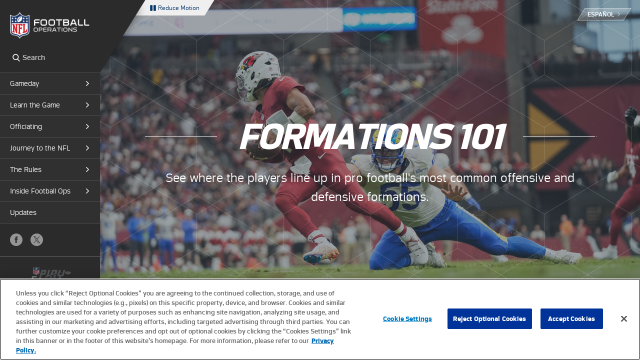

--- FILE ---
content_type: text/html; charset=utf-8
request_url: https://operations.nfl.com/learn-the-game/nfl-basics/formations-101/
body_size: 14603
content:

<!doctype html>
<html lang="en-US">
    <head>
        <!-- Google Tag Manager -->
        <script>
            (function (w, d, s, l, i) {
                w[l] = w[l] || []; w[l].push({
                    'gtm.start':
                        new Date().getTime(), event: 'gtm.js'
                }); var f = d.getElementsByTagName(s)[0],
                j = d.createElement(s), dl = l != 'dataLayer' ? '&l=' + l : ''; j.setAttributeNode(d.createAttribute('data-ot-ignore')); j.async = true; j.src =
                        'https://www.googletagmanager.com/gtm.js?id=' + i + dl; f.parentNode.insertBefore(j, f);
            })(window, document, 'script', 'dataLayer', 'GTM-NN3NNLK');
        </script>
        <!-- End Google Tag Manager -->
        <title>Formations 101 | NFL Football Operations</title>
        <meta charset="UTF-8">
        <meta http-equiv="X-UA-Compatible" content="IE=edge,chrome=1">
        <meta name="viewport" content="width=device-width,initial-scale=1,user-scalable=yes">

        <link rel="shortcut icon" type="image/x-icon" href="https://operations.nfl.com/favicon.ico?v=1" />
        <link rel="shortcut icon" type="image/x-icon" href="/images/css-assets/favicon.ico" />
        <meta name="description" content="See where the players line up in pro football&amp;#x27;s most common offensive and defensive formations." />
        <link rel="canonical" href="https://operations.nfl.com/learn-the-game/nfl-basics/formations-101/" />

        <meta property="og:url" content="https://operations.nfl.com/learn-the-game/nfl-basics/formations-101/" />
        <meta property="og:type" content="website" />
        <meta property="og:title" content="Formations 101 | NFL Football Operations" />
        <meta property="og:description" content="See where the players line up in pro football&#x27;s most common offensive and defensive formations." />
        <meta property="og:image" content="https://operations.nfl.com/media/1honpkvn/kyler-murray_92024.jpg?rxy=0.44393738166234786,0.18762773068319122&amp;width=1417&amp;height=740&amp;v=1db0b780b28dcd0&amp;quality=85" />
        <meta property="fb:app_id" content="651563978298394" />

        <meta name="twitter:card" content="summary_large_image">
        <meta name="twitter:site" content="@NFLFootballOps">
        <meta name="twitter:title" content="Formations 101 | NFL Football Operations">
        <meta name="twitter:description" content="See where the players line up in pro football&#x27;s most common offensive and defensive formations.">
        <meta name="twitter:image" content="https://operations.nfl.com/media/1honpkvn/kyler-murray_92024.jpg?rxy=0.44393738166234786,0.18762773068319122&amp;width=1417&amp;height=740&amp;v=1db0b780b28dcd0&amp;quality=85">

        

        <link rel="stylesheet" type="text/css" href="/css/small.min.css?v=Lzl6wHngCoPD2hFK0wPXhQAY_GGiYc7kjB_rcy2HRN0" />
        <link rel="stylesheet" type="text/css" media="screen and (min-width: 740px)" href="/css/medium.min.css?v=MjoWpWQxy-53owUpQjApagHkhy_FywkYHMLIqGLvUY4" />
        <link rel="stylesheet" type="text/css" media="screen and (min-width: 890px)" href="/css/large.min.css?v=uG8AEo9wfxmzL_enkI1B_6c4sPSpAcdn8EdT6eUocKQ" />
        <link rel="stylesheet" type="text/css" media="screen and (min-width: 1160px)" href="/css/xlarge.min.css?v=YaCcTIZMXw27x5n4kOPwxQ9yOO9kglRXg6gy1vIMZno" />
        
        
        <script>
            var _prum = [['id', '57e446b5254226bbbd7b23c6'],
            ['mark', 'firstbyte', (new Date()).getTime()]];
            (function () {
                var s = document.getElementsByTagName('script')[0]
                    , p = document.createElement('script');
                p.async = 'async';
                p.src = '//rum-static.pingdom.net/prum.min.js';
                s.parentNode.insertBefore(p, s);
            })();
        </script>
    <script type="text/javascript">!function(T,l,y){var S=T.location,k="script",D="instrumentationKey",C="ingestionendpoint",I="disableExceptionTracking",E="ai.device.",b="toLowerCase",w="crossOrigin",N="POST",e="appInsightsSDK",t=y.name||"appInsights";(y.name||T[e])&&(T[e]=t);var n=T[t]||function(d){var g=!1,f=!1,m={initialize:!0,queue:[],sv:"5",version:2,config:d};function v(e,t){var n={},a="Browser";return n[E+"id"]=a[b](),n[E+"type"]=a,n["ai.operation.name"]=S&&S.pathname||"_unknown_",n["ai.internal.sdkVersion"]="javascript:snippet_"+(m.sv||m.version),{time:function(){var e=new Date;function t(e){var t=""+e;return 1===t.length&&(t="0"+t),t}return e.getUTCFullYear()+"-"+t(1+e.getUTCMonth())+"-"+t(e.getUTCDate())+"T"+t(e.getUTCHours())+":"+t(e.getUTCMinutes())+":"+t(e.getUTCSeconds())+"."+((e.getUTCMilliseconds()/1e3).toFixed(3)+"").slice(2,5)+"Z"}(),iKey:e,name:"Microsoft.ApplicationInsights."+e.replace(/-/g,"")+"."+t,sampleRate:100,tags:n,data:{baseData:{ver:2}}}}var h=d.url||y.src;if(h){function a(e){var t,n,a,i,r,o,s,c,u,p,l;g=!0,m.queue=[],f||(f=!0,t=h,s=function(){var e={},t=d.connectionString;if(t)for(var n=t.split(";"),a=0;a<n.length;a++){var i=n[a].split("=");2===i.length&&(e[i[0][b]()]=i[1])}if(!e[C]){var r=e.endpointsuffix,o=r?e.location:null;e[C]="https://"+(o?o+".":"")+"dc."+(r||"services.visualstudio.com")}return e}(),c=s[D]||d[D]||"",u=s[C],p=u?u+"/v2/track":d.endpointUrl,(l=[]).push((n="SDK LOAD Failure: Failed to load Application Insights SDK script (See stack for details)",a=t,i=p,(o=(r=v(c,"Exception")).data).baseType="ExceptionData",o.baseData.exceptions=[{typeName:"SDKLoadFailed",message:n.replace(/\./g,"-"),hasFullStack:!1,stack:n+"\nSnippet failed to load ["+a+"] -- Telemetry is disabled\nHelp Link: https://go.microsoft.com/fwlink/?linkid=2128109\nHost: "+(S&&S.pathname||"_unknown_")+"\nEndpoint: "+i,parsedStack:[]}],r)),l.push(function(e,t,n,a){var i=v(c,"Message"),r=i.data;r.baseType="MessageData";var o=r.baseData;return o.message='AI (Internal): 99 message:"'+("SDK LOAD Failure: Failed to load Application Insights SDK script (See stack for details) ("+n+")").replace(/\"/g,"")+'"',o.properties={endpoint:a},i}(0,0,t,p)),function(e,t){if(JSON){var n=T.fetch;if(n&&!y.useXhr)n(t,{method:N,body:JSON.stringify(e),mode:"cors"});else if(XMLHttpRequest){var a=new XMLHttpRequest;a.open(N,t),a.setRequestHeader("Content-type","application/json"),a.send(JSON.stringify(e))}}}(l,p))}function i(e,t){f||setTimeout(function(){!t&&m.core||a()},500)}var e=function(){var n=l.createElement(k);n.src=h;var e=y[w];return!e&&""!==e||"undefined"==n[w]||(n[w]=e),n.onload=i,n.onerror=a,n.onreadystatechange=function(e,t){"loaded"!==n.readyState&&"complete"!==n.readyState||i(0,t)},n}();y.ld<0?l.getElementsByTagName("head")[0].appendChild(e):setTimeout(function(){l.getElementsByTagName(k)[0].parentNode.appendChild(e)},y.ld||0)}try{m.cookie=l.cookie}catch(p){}function t(e){for(;e.length;)!function(t){m[t]=function(){var e=arguments;g||m.queue.push(function(){m[t].apply(m,e)})}}(e.pop())}var n="track",r="TrackPage",o="TrackEvent";t([n+"Event",n+"PageView",n+"Exception",n+"Trace",n+"DependencyData",n+"Metric",n+"PageViewPerformance","start"+r,"stop"+r,"start"+o,"stop"+o,"addTelemetryInitializer","setAuthenticatedUserContext","clearAuthenticatedUserContext","flush"]),m.SeverityLevel={Verbose:0,Information:1,Warning:2,Error:3,Critical:4};var s=(d.extensionConfig||{}).ApplicationInsightsAnalytics||{};if(!0!==d[I]&&!0!==s[I]){var c="onerror";t(["_"+c]);var u=T[c];T[c]=function(e,t,n,a,i){var r=u&&u(e,t,n,a,i);return!0!==r&&m["_"+c]({message:e,url:t,lineNumber:n,columnNumber:a,error:i}),r},d.autoExceptionInstrumented=!0}return m}(y.cfg);function a(){y.onInit&&y.onInit(n)}(T[t]=n).queue&&0===n.queue.length?(n.queue.push(a),n.trackPageView({})):a()}(window,document,{
src: "https://js.monitor.azure.com/scripts/b/ai.2.min.js", // The SDK URL Source
crossOrigin: "anonymous", 
cfg: { // Application Insights Configuration
    connectionString: 'InstrumentationKey=5d8ffcd9-df72-4da4-a0a5-dde7e9dbf35c'
}});</script></head>
    <body class="nav-collapsed lang-en-US FormationsLandingPage">
        <!-- Google Tag Manager (noscript) -->
        <noscript>
            <iframe src="https://www.googletagmanager.com/ns.html?id=GTM-NN3NNLK"
                    height="0" width="0" style="display:none;visibility:hidden"></iframe>
        </noscript>
        <!-- End Google Tag Manager (noscript) -->
        <script type="text/plain" class="optanon-category-C0004">
            window.fbAsyncInit = function () {
                FB.init({
                    appId: '651563978298394', 
                    autoLogAppEvents: true,
                    xfbml: true,
                    version: 'v3.2'
                });
                FB.AppEvents.logPageView();
            };
        </script>
        <script async defer type="text/plain" class="optanon-category-C0004" src="https://connect.facebook.net/en_US/sdk.js"></script>
        <!-- NEW NAV -->

        <header class="nav-header">
            <a href="/" class="nav-header__logo--alt">
                <span>NFL Football Operations</span>
            </a>
            <a class="nav-header__menu-btn" href="#main-nav" title="Menu" id="main-nav-btn">Menu</a>
            <a href="/" class="nav-header__logo">
                <span>NFL Football Operations</span>
            </a>
            <div class="nav-header__search">
                <form action="/search/" method="GET">
                    <label for="nav-search">Search</label>
                    <div class="nav-header__search-input">
                        <input id="nav-search" type="search" name="q" placeholder="Search" autocomplete="off">
                    </div>
                    <button type="submit">Search</button>
                </form>
                <span class="nav-header__search-close"></span>
            </div>
            <nav id="main-nav">
                <div class="nav-header__wrap">
                    <ul class="nav-header__primary">
                                <li>
                                    <a class="nav-header__submenu-toggle" href="#nav-gameday">Gameday</a>
                                    <div class="nav-header__submenu" id="nav-gameday">
                                        <a href="#" class="nav-header__back">Back</a>
                                        <div class="nav-header__submenu-toggle-title">Gameday</div>
                                        <ul>
                                            <!-- LEVEL 2 NAVS -->
                                                    <li>
                                                        <a class="nav-header__submenu-toggle" href="#nav-nfl-schedule">NFL Schedule</a>
                                                        <div class="nav-header__submenu" id="nav-nfl-schedule">
                                                            <a href="#" class="nav-header__back">Back</a>
                                                            <div class="nav-header__submenu-toggle-title">NFL Schedule</div>
                                                            <ul>
                                                                <!-- LEVEL 3 NAVS -->
                                                                    <li><a href="/gameday/nfl-schedule/2026-important-nfl-dates/">2026 Important Dates</a></li>
                                                                    <li><a href="/gameday/nfl-schedule/2025-nfl-schedule/">2025 NFL Schedule</a></li>
                                                                    <li><a href="/gameday/nfl-schedule/creating-the-nfl-schedule/">Creating the NFL Schedule</a></li>
                                                                <!-- END LEVEL 3 NAVS -->
                                                            </ul>
                                                        </div>

                                                    </li>
                                                    <li>
                                                        <a class="nav-header__submenu-toggle" href="#nav-pre-game">Pre-Game</a>
                                                        <div class="nav-header__submenu" id="nav-pre-game">
                                                            <a href="#" class="nav-header__back">Back</a>
                                                            <div class="nav-header__submenu-toggle-title">Pre-Game</div>
                                                            <ul>
                                                                <!-- LEVEL 3 NAVS -->
                                                                    <li><a href="/gameday/pre-game/game-day-field-preparation/">Field Preparation</a></li>
                                                                    <li><a href="/gameday/pre-game/uniform-inspections/">Uniform Inspections</a></li>
                                                                    <li><a href="/gameday/pre-game/countdown-to-kickoff/">Countdown to Kickoff</a></li>
                                                                <!-- END LEVEL 3 NAVS -->
                                                            </ul>
                                                        </div>

                                                    </li>
                                                    <li>
                                                        <a class="nav-header__submenu-toggle" href="#nav-behind-the-scenes">Behind the Scenes</a>
                                                        <div class="nav-header__submenu" id="nav-behind-the-scenes">
                                                            <a href="#" class="nav-header__back">Back</a>
                                                            <div class="nav-header__submenu-toggle-title">Behind the Scenes</div>
                                                            <ul>
                                                                <!-- LEVEL 3 NAVS -->
                                                                    <li><a href="/gameday/behind-the-scenes/game-day-assistants/">Game Day Assistants</a></li>
                                                                    <li><a href="/gameday/behind-the-scenes/nfl-event-frequency-coordinators/">Event Frequency Coordinators</a></li>
                                                                    <li><a href="/gameday/behind-the-scenes/at-spotters/">AT Spotters</a></li>
                                                                    <li><a href="/gameday/behind-the-scenes/nfl-equity-rule/">NFL Equity Rule</a></li>
                                                                <!-- END LEVEL 3 NAVS -->
                                                            </ul>
                                                        </div>

                                                    </li>
                                                    <li>
                                                        <a class="nav-header__submenu-toggle" href="#nav-technology">Technology</a>
                                                        <div class="nav-header__submenu" id="nav-technology">
                                                            <a href="#" class="nav-header__back">Back</a>
                                                            <div class="nav-header__submenu-toggle-title">Technology</div>
                                                            <ul>
                                                                <!-- LEVEL 3 NAVS -->
                                                                    <li><a href="/gameday/technology/technology-and-the-game/">Technology and the Game</a></li>
                                                                    <li><a href="/gameday/technology/nfl-next-gen-stats/">NFL Next Gen Stats</a></li>
                                                                    <li><a href="/gameday/technology/impact-of-television/">The Impact of TV</a></li>
                                                                    <li><a href="/gameday/technology/sideline-of-the-future/">Sideline of the Future</a></li>
                                                                <!-- END LEVEL 3 NAVS -->
                                                            </ul>
                                                        </div>

                                                    </li>
                                                    <li>
                                                        <a class="nav-header__submenu-toggle" href="#nav-analytics">Analytics</a>
                                                        <div class="nav-header__submenu" id="nav-analytics">
                                                            <a href="#" class="nav-header__back">Back</a>
                                                            <div class="nav-header__submenu-toggle-title">Analytics</div>
                                                            <ul>
                                                                <!-- LEVEL 3 NAVS -->
                                                                    <li><a href="/gameday/analytics/big-data-bowl/">Big Data Bowl</a></li>
                                                                    <li><a href="/gameday/analytics/stats-articles/">The Extra Point</a></li>
                                                                <!-- END LEVEL 3 NAVS -->
                                                            </ul>
                                                        </div>

                                                    </li>
                                                    <li>
                                                        <a class="nav-header__submenu-toggle" href="#nav-innovation-and-football">Innovation and Football</a>
                                                        <div class="nav-header__submenu" id="nav-innovation-and-football">
                                                            <a href="#" class="nav-header__back">Back</a>
                                                            <div class="nav-header__submenu-toggle-title">Innovation and Football</div>
                                                            <ul>
                                                                <!-- LEVEL 3 NAVS -->
                                                                    <li><a href="/gameday/innovation-and-football/innovation/">Innovation</a></li>
                                                                    <li><a href="/gameday/innovation-and-football/nfl-forward/">NFL Forward</a></li>
                                                                <!-- END LEVEL 3 NAVS -->
                                                            </ul>
                                                        </div>

                                                    </li>

                                            <!--END LEVEL 2 NAVS-->
                                        </ul>
                                    </div>
                                </li>
                                <li>
                                    <a class="nav-header__submenu-toggle" href="#nav-learn-the-game">Learn the Game</a>
                                    <div class="nav-header__submenu" id="nav-learn-the-game">
                                        <a href="#" class="nav-header__back">Back</a>
                                        <div class="nav-header__submenu-toggle-title">Learn the Game</div>
                                        <ul>
                                            <!-- LEVEL 2 NAVS -->
                                                    <li>
                                                        <a class="nav-header__submenu-toggle" href="#nav-nfl-basics">NFL Basics</a>
                                                        <div class="nav-header__submenu" id="nav-nfl-basics">
                                                            <a href="#" class="nav-header__back">Back</a>
                                                            <div class="nav-header__submenu-toggle-title">NFL Basics</div>
                                                            <ul>
                                                                <!-- LEVEL 3 NAVS -->
                                                                    <li><a href="/learn-the-game/nfl-basics/rookies-guide/">Rookie&#x27;s Guide</a></li>
                                                                    <li><a href="/learn-the-game/nfl-basics/formations-101/">Formations 101</a></li>
                                                                    <li><a href="/learn-the-game/nfl-basics/terms-glossary/">Terms Glossary</a></li>
                                                                    <li><a href="/learn-the-game/nfl-basics/team-histories/">Team Histories</a></li>
                                                                <!-- END LEVEL 3 NAVS -->
                                                            </ul>
                                                        </div>

                                                    </li>
                                                    <li>
                                                        <a class="nav-header__submenu-toggle" href="#nav-making-the-call">Making the Call</a>
                                                        <div class="nav-header__submenu" id="nav-making-the-call">
                                                            <a href="#" class="nav-header__back">Back</a>
                                                            <div class="nav-header__submenu-toggle-title">Making the Call</div>
                                                            <ul>
                                                                <!-- LEVEL 3 NAVS -->
                                                                    <li><a href="/learn-the-game/making-the-call/call-it-like-the-pros/">Call it Like the Pros</a></li>
                                                                    <li><a href="/learn-the-game/making-the-call/you-make-the-call/">You Make The Call</a></li>
                                                                <!-- END LEVEL 3 NAVS -->
                                                            </ul>
                                                        </div>

                                                    </li>
                                                    <li>
                                                        <a class="nav-header__submenu-toggle" href="#nav-flag-football">Flag Football</a>
                                                        <div class="nav-header__submenu" id="nav-flag-football">
                                                            <a href="#" class="nav-header__back">Back</a>
                                                            <div class="nav-header__submenu-toggle-title">Flag Football</div>
                                                            <ul>
                                                                <!-- LEVEL 3 NAVS -->
                                                                    <li><a href="/learn-the-game/flag-football/flag-football-for-all/">Flag Football for All</a></li>
                                                                    <li><a href="/learn-the-game/flag-football/flag-football-growth/">Flag Football Growth</a></li>
                                                                <!-- END LEVEL 3 NAVS -->
                                                            </ul>
                                                        </div>

                                                    </li>
                                                    <li><a href="/learn-the-game/nfl-coaching-timeline/">NFL Coaching Timeline</a></li>
                                                    <li>
                                                        <a class="nav-header__submenu-toggle" href="#nav-nfl-way-to-play">NFL Way to Play</a>
                                                        <div class="nav-header__submenu" id="nav-nfl-way-to-play">
                                                            <a href="#" class="nav-header__back">Back</a>
                                                            <div class="nav-header__submenu-toggle-title">NFL Way to Play</div>
                                                            <ul>
                                                                <!-- LEVEL 3 NAVS -->
                                                                    <li><a href="/learn-the-game/nfl-way-to-play/nfl-way-to-play/">NFL WTP</a></li>
                                                                    <li><a href="/learn-the-game/nfl-way-to-play/on-field-demonstrations/">On-Field Demonstrations</a></li>
                                                                    <li><a href="/learn-the-game/nfl-way-to-play/tips-for-players/">Tips for Players</a></li>
                                                                    <li><a href="/learn-the-game/nfl-way-to-play/tips-for-coaches/">Tips for Coaches</a></li>
                                                                <!-- END LEVEL 3 NAVS -->
                                                            </ul>
                                                        </div>

                                                    </li>

                                            <!--END LEVEL 2 NAVS-->
                                        </ul>
                                    </div>
                                </li>
                                <li>
                                    <a class="nav-header__submenu-toggle" href="#nav-officiating">Officiating</a>
                                    <div class="nav-header__submenu" id="nav-officiating">
                                        <a href="#" class="nav-header__back">Back</a>
                                        <div class="nav-header__submenu-toggle-title">Officiating</div>
                                        <ul>
                                            <!-- LEVEL 2 NAVS -->
                                                    <li>
                                                        <a class="nav-header__submenu-toggle" href="#nav-the-officials">The Officials</a>
                                                        <div class="nav-header__submenu" id="nav-the-officials">
                                                            <a href="#" class="nav-header__back">Back</a>
                                                            <div class="nav-header__submenu-toggle-title">The Officials</div>
                                                            <ul>
                                                                <!-- LEVEL 3 NAVS -->
                                                                    <li><a href="/officiating/the-officials/officials-responsibilities-positions/">Responsibilities &amp; Positions</a></li>
                                                                    <li><a href="/officiating/the-officials/history-of-the-official/">History of the Official</a></li>
                                                                    <li><a href="/officiating/the-officials/officiating-development/">Officiating Development</a></li>
                                                                    <li><a href="/officiating/the-officials/behind-the-stripes/">Behind the Stripes</a></li>
                                                                <!-- END LEVEL 3 NAVS -->
                                                            </ul>
                                                        </div>

                                                    </li>
                                                    <li><a href="/officiating/guide-to-the-officials-signals/">Guide to the Officials&#x27; Signals </a></li>
                                                    <li>
                                                        <a class="nav-header__submenu-toggle" href="#nav-instant-replay">Instant Replay</a>
                                                        <div class="nav-header__submenu" id="nav-instant-replay">
                                                            <a href="#" class="nav-header__back">Back</a>
                                                            <div class="nav-header__submenu-toggle-title">Instant Replay</div>
                                                            <ul>
                                                                <!-- LEVEL 3 NAVS -->
                                                                    <li><a href="/officiating/instant-replay/history-of-instant-replay/">History of Instant Replay</a></li>
                                                                    <li><a href="/officiating/instant-replay/nfl-instant-replay-process/">Replay Process</a></li>
                                                                    <li><a href="/officiating/instant-replay/nfl-replay-officials/">NFL Replay Officials</a></li>
                                                                    <li><a href="/officiating/instant-replay/replay-assistance-rule/">Replay Assistance Rule</a></li>
                                                                    <li><a href="/officiating/instant-replay/hawk-eye/">Hawk-Eye</a></li>
                                                                    <li><a href="/officiating/instant-replay/art-mcnally-gameday-central/">Art McNally GameDay Central</a></li>
                                                                <!-- END LEVEL 3 NAVS -->
                                                            </ul>
                                                        </div>

                                                    </li>
                                                    <li><a href="/officiating/nfl-officials-preparing-for-success/">NFL Officials: Preparing for Success </a></li>
                                                    <li>
                                                        <a class="nav-header__submenu-toggle" href="#nav-spotlights">Spotlights</a>
                                                        <div class="nav-header__submenu" id="nav-spotlights">
                                                            <a href="#" class="nav-header__back">Back</a>
                                                            <div class="nav-header__submenu-toggle-title">Spotlights</div>
                                                            <ul>
                                                                <!-- LEVEL 3 NAVS -->
                                                                    <li><a href="/officiating/spotlights/hugh-shorty-ray/">Hugh &quot;Shorty&quot; Ray</a></li>
                                                                    <li><a href="/officiating/spotlights/art-mcnally/">Art McNally</a></li>
                                                                    <li><a href="/officiating/spotlights/burl-toler/">Burl Toler</a></li>
                                                                    <li><a href="/officiating/spotlights/jerry-seeman/">Jerry Seeman</a></li>
                                                                    <li><a href="/officiating/spotlights/sarah-thomas/">Sarah Thomas</a></li>
                                                                <!-- END LEVEL 3 NAVS -->
                                                            </ul>
                                                        </div>

                                                    </li>

                                            <!--END LEVEL 2 NAVS-->
                                        </ul>
                                    </div>
                                </li>
                                <li>
                                    <a class="nav-header__submenu-toggle" href="#nav-journey-to-the-nfl">Journey to the NFL</a>
                                    <div class="nav-header__submenu" id="nav-journey-to-the-nfl">
                                        <a href="#" class="nav-header__back">Back</a>
                                        <div class="nav-header__submenu-toggle-title">Journey to the NFL</div>
                                        <ul>
                                            <!-- LEVEL 2 NAVS -->
                                                    <li><a href="/journey-to-the-nfl/play-football/">Play Football</a></li>
                                                    <li>
                                                        <a class="nav-header__submenu-toggle" href="#nav-the-next-generation-of-nfl-stars">The Next Generation of NFL Stars</a>
                                                        <div class="nav-header__submenu" id="nav-the-next-generation-of-nfl-stars">
                                                            <a href="#" class="nav-header__back">Back</a>
                                                            <div class="nav-header__submenu-toggle-title">The Next Generation of NFL Stars</div>
                                                            <ul>
                                                                <!-- LEVEL 3 NAVS -->
                                                                    <li><a href="/journey-to-the-nfl/the-next-generation-of-nfl-stars/getting-into-the-game/">Getting Into the Game</a></li>
                                                                    <li><a href="/journey-to-the-nfl/the-next-generation-of-nfl-stars/nfl-scouting-combine/">NFL Scouting Combine</a></li>
                                                                <!-- END LEVEL 3 NAVS -->
                                                            </ul>
                                                        </div>

                                                    </li>
                                                    <li>
                                                        <a class="nav-header__submenu-toggle" href="#nav-nfl-s-international-impact">NFL&#x27;s International Impact</a>
                                                        <div class="nav-header__submenu" id="nav-nfl-s-international-impact">
                                                            <a href="#" class="nav-header__back">Back</a>
                                                            <div class="nav-header__submenu-toggle-title">NFL&#x27;s International Impact</div>
                                                            <ul>
                                                                <!-- LEVEL 3 NAVS -->
                                                                    <li><a href="/journey-to-the-nfl/the-nfl-s-international-impact/the-nfl-s-international-impact/">NFL&#x27;s International Impact</a></li>
                                                                    <li><a href="/journey-to-the-nfl/the-nfl-s-international-impact/international-players-road-to-the-nfl/">International Players</a></li>
                                                                    <li><a href="/journey-to-the-nfl/the-nfl-s-international-impact/the-nfl-international-series/">International Series</a></li>
                                                                    <li><a href="/journey-to-the-nfl/the-nfl-s-international-impact/international-flag-football/">International Flag Football</a></li>
                                                                <!-- END LEVEL 3 NAVS -->
                                                            </ul>
                                                        </div>

                                                    </li>
                                                    <li>
                                                        <a class="nav-header__submenu-toggle" href="#nav-nfl-development-pipeline">NFL Development Pipeline</a>
                                                        <div class="nav-header__submenu" id="nav-nfl-development-pipeline">
                                                            <a href="#" class="nav-header__back">Back</a>
                                                            <div class="nav-header__submenu-toggle-title">NFL Development Pipeline</div>
                                                            <ul>
                                                                <!-- LEVEL 3 NAVS -->
                                                                    <li><a href="/journey-to-the-nfl/nfl-development-pipeline/college-player-development/">College Player Development</a></li>
                                                                    <li><a href="/journey-to-the-nfl/nfl-development-pipeline/college-advisory-committee/">College Advisory Committee</a></li>
                                                                    <li><a href="/journey-to-the-nfl/nfl-development-pipeline/nfl-rookie-transition-program/">Rookie Transition Program</a></li>
                                                                    <li><a href="/journey-to-the-nfl/nfl-development-pipeline/college-outreach-program/">College Outreach Program</a></li>
                                                                    <li><a href="/journey-to-the-nfl/nfl-development-pipeline/college-all-star-games/">All Star Games</a></li>
                                                                <!-- END LEVEL 3 NAVS -->
                                                            </ul>
                                                        </div>

                                                    </li>
                                                    <li>
                                                        <a class="nav-header__submenu-toggle" href="#nav-the-nfl-draft">The NFL Draft</a>
                                                        <div class="nav-header__submenu" id="nav-the-nfl-draft">
                                                            <a href="#" class="nav-header__back">Back</a>
                                                            <div class="nav-header__submenu-toggle-title">The NFL Draft</div>
                                                            <ul>
                                                                <!-- LEVEL 3 NAVS -->
                                                                    <li><a href="/journey-to-the-nfl/the-nfl-draft/the-history-of-the-draft/">The History of the Draft</a></li>
                                                                    <li><a href="/journey-to-the-nfl/the-nfl-draft/the-rules-of-the-draft/">Draft Rules</a></li>
                                                                    <li><a href="/journey-to-the-nfl/the-nfl-draft/my-nfl-draft-experience/">My NFL Draft Experience</a></li>
                                                                    <li><a href="/journey-to-the-nfl/the-nfl-draft/nfl-draft-stories/">NFL Draft Stories</a></li>
                                                                    <li><a href="/journey-to-the-nfl/the-nfl-draft/2026-nfl-draft-updates/">2026 NFL Draft Updates</a></li>
                                                                <!-- END LEVEL 3 NAVS -->
                                                            </ul>
                                                        </div>

                                                    </li>
                                                    <li><a href="/journey-to-the-nfl/undrafted-to-nfl-starter/">Undrafted to NFL Starter</a></li>
                                                    <li><a href="/journey-to-the-nfl/nfl-women-s-community/">NFL Women&#x2019;s Community</a></li>

                                            <!--END LEVEL 2 NAVS-->
                                        </ul>
                                    </div>
                                </li>
                                <li>
                                    <a class="nav-header__submenu-toggle" href="#nav-the-rules">The Rules</a>
                                    <div class="nav-header__submenu" id="nav-the-rules">
                                        <a href="#" class="nav-header__back">Back</a>
                                        <div class="nav-header__submenu-toggle-title">The Rules</div>
                                        <ul>
                                            <!-- LEVEL 2 NAVS -->
                                                    <li><a href="/the-rules/nfl-rulebook/">2025 NFL Rulebook </a></li>
                                                    <li><a href="/the-rules/nfl-video-rulebook/">NFL Video Rulebook</a></li>
                                                    <li><a href="/the-rules/evolution-of-the-nfl-rules/">Evolution Of The Rules</a></li>
                                                    <li>
                                                        <a class="nav-header__submenu-toggle" href="#nav-rules-changes">Rules Changes</a>
                                                        <div class="nav-header__submenu" id="nav-rules-changes">
                                                            <a href="#" class="nav-header__back">Back</a>
                                                            <div class="nav-header__submenu-toggle-title">Rules Changes</div>
                                                            <ul>
                                                                <!-- LEVEL 3 NAVS -->
                                                                    <li><a href="/the-rules/rules-changes/2025-rules-changes/">2025 Rules Changes</a></li>
                                                                    <li><a href="/the-rules/rules-changes/dynamic-kickoff-rule-explainer/">Dynamic Kickoff Rule Explainer </a></li>
                                                                    <li><a href="/the-rules/rules-changes/points-of-clarification-videos/">POC Videos</a></li>
                                                                    <li><a href="/the-rules/rules-changes/nfl-jersey-numbers/">NFL Jersey Numbers</a></li>
                                                                <!-- END LEVEL 3 NAVS -->
                                                            </ul>
                                                        </div>

                                                    </li>
                                                    <li><a href="/the-rules/nfl-overtime-rules/">NFL Overtime Rules</a></li>
                                                    <li><a href="/the-rules/nfl-tie-breaking-procedures/">NFL Tie-breaking Procedures</a></li>
                                                    <li><a href="/the-rules/the-nfl-competition-committee/">The NFL Competition Committee</a></li>

                                            <!--END LEVEL 2 NAVS-->
                                        </ul>
                                    </div>
                                </li>
                                <li>
                                    <a class="nav-header__submenu-toggle" href="#nav-inside-football-ops">Inside Football Ops</a>
                                    <div class="nav-header__submenu" id="nav-inside-football-ops">
                                        <a href="#" class="nav-header__back">Back</a>
                                        <div class="nav-header__submenu-toggle-title">Inside Football Ops</div>
                                        <ul>
                                            <!-- LEVEL 2 NAVS -->
                                                    <li>
                                                        <a class="nav-header__submenu-toggle" href="#nav-nfl-operations">NFL Operations</a>
                                                        <div class="nav-header__submenu" id="nav-nfl-operations">
                                                            <a href="#" class="nav-header__back">Back</a>
                                                            <div class="nav-header__submenu-toggle-title">NFL Operations</div>
                                                            <ul>
                                                                <!-- LEVEL 3 NAVS -->
                                                                    <li><a href="/inside-football-ops/nfl-operations/the-nfl-ops-team/">NFL Ops Team</a></li>
                                                                    <li><a href="/inside-football-ops/nfl-operations/nfl-ops-honoring-the-game/">Honoring the Game</a></li>
                                                                    <li><a href="/inside-football-ops/nfl-operations/integrity-of-the-game/">Integrity of the Game </a></li>
                                                                    <li><a href="/inside-football-ops/nfl-operations/2025-nfl-free-agency/">2025 NFL Free Agency</a></li>
                                                                <!-- END LEVEL 3 NAVS -->
                                                            </ul>
                                                        </div>

                                                    </li>
                                                    <li>
                                                        <a class="nav-header__submenu-toggle" href="#nav-rules-enforcement-">Rules Enforcement </a>
                                                        <div class="nav-header__submenu" id="nav-rules-enforcement-">
                                                            <a href="#" class="nav-header__back">Back</a>
                                                            <div class="nav-header__submenu-toggle-title">Rules Enforcement </div>
                                                            <ul>
                                                                <!-- LEVEL 3 NAVS -->
                                                                    <li><a href="/inside-football-ops/rules-enforcement/nfl-rules-compliance/">NFL Rules Compliance</a></li>
                                                                    <li><a href="/inside-football-ops/rules-enforcement/accountability-fines-appeals/">Accountability: Fines &amp; Appeals</a></li>
                                                                    <li><a href="/inside-football-ops/rules-enforcement/gameday-accountability/">Gameday Accountability</a></li>
                                                                <!-- END LEVEL 3 NAVS -->
                                                            </ul>
                                                        </div>

                                                    </li>
                                                    <li>
                                                        <a class="nav-header__submenu-toggle" href="#nav-social-justice">Social Justice</a>
                                                        <div class="nav-header__submenu" id="nav-social-justice">
                                                            <a href="#" class="nav-header__back">Back</a>
                                                            <div class="nav-header__submenu-toggle-title">Social Justice</div>
                                                            <ul>
                                                                <!-- LEVEL 3 NAVS -->
                                                                    <li><a href="/inside-football-ops/social-justice/social-justice/">Social Justice</a></li>
                                                                    <li><a href="/inside-football-ops/social-justice/inspire-change/">Inspire Change</a></li>
                                                                    <li><a href="/inside-football-ops/social-justice/player-led-social-justice-legislation/">Player-Led SJ Legislation</a></li>
                                                                    <li><a href="/inside-football-ops/social-justice/vet-the-vote/">Vet the Vote</a></li>
                                                                <!-- END LEVEL 3 NAVS -->
                                                            </ul>
                                                        </div>

                                                    </li>
                                                    <li>
                                                        <a class="nav-header__submenu-toggle" href="#nav-inclusion">Inclusion</a>
                                                        <div class="nav-header__submenu" id="nav-inclusion">
                                                            <a href="#" class="nav-header__back">Back</a>
                                                            <div class="nav-header__submenu-toggle-title">Inclusion</div>
                                                            <ul>
                                                                <!-- LEVEL 3 NAVS -->
                                                                    <li><a href="/inside-football-ops/inclusion/the-rooney-rule/">Rooney Rule</a></li>
                                                                    <li><a href="/inside-football-ops/inclusion/inclusive-hiring/">Inclusive Hiring</a></li>
                                                                    <li><a href="/inside-football-ops/inclusion/the-nfl-and-hbcus/">NFL and HBCUs</a></li>
                                                                    <li><a href="/inside-football-ops/inclusion/the-power-of-networking-in-the-nfl/">Networking </a></li>
                                                                    <li><a href="/inside-football-ops/inclusion/summits-showcase-pipeline-for-minority-coaches-gms/">Summits</a></li>
                                                                    <li><a href="/inside-football-ops/inclusion/nfl-womens-forum/">NFL Women&#x27;s Forum</a></li>
                                                                <!-- END LEVEL 3 NAVS -->
                                                            </ul>
                                                        </div>

                                                    </li>
                                                    <li>
                                                        <a class="nav-header__submenu-toggle" href="#nav-players-legends">Players &amp; Legends</a>
                                                        <div class="nav-header__submenu" id="nav-players-legends">
                                                            <a href="#" class="nav-header__back">Back</a>
                                                            <div class="nav-header__submenu-toggle-title">Players &amp; Legends</div>
                                                            <ul>
                                                                <!-- LEVEL 3 NAVS -->
                                                                    <li><a href="/inside-football-ops/players-legends/2020-nfl-nflpa-cba-need-to-know/">2020 CBA</a></li>
                                                                    <li><a href="/inside-football-ops/players-legends/evolution-of-the-nfl-player/">Evolution Of The NFL Player</a></li>
                                                                    <li><a href="/inside-football-ops/players-legends/nfl-legends-community/">NFL Legends Community</a></li>
                                                                    <li><a href="/inside-football-ops/players-legends/nfl-total-wellness/">NFL Total Wellness</a></li>
                                                                    <li><a href="/inside-football-ops/players-legends/nfl-player-engagement/">NFL Player Engagement</a></li>
                                                                    <li><a href="/inside-football-ops/players-legends/player-health-safety/">Health &amp; Safety</a></li>
                                                                <!-- END LEVEL 3 NAVS -->
                                                            </ul>
                                                        </div>

                                                    </li>
                                                    <li>
                                                        <a class="nav-header__submenu-toggle" href="#nav-community-impact">Community Impact</a>
                                                        <div class="nav-header__submenu" id="nav-community-impact">
                                                            <a href="#" class="nav-header__back">Back</a>
                                                            <div class="nav-header__submenu-toggle-title">Community Impact</div>
                                                            <ul>
                                                                <!-- LEVEL 3 NAVS -->
                                                                    <li><a href="/inside-football-ops/community-impact/giving-back-to-nfl-communities/">Giving Back to NFL Communities </a></li>
                                                                    <li><a href="/inside-football-ops/community-impact/my-cause-my-cleats/">My Cause My Cleats</a></li>
                                                                    <li><a href="/inside-football-ops/community-impact/their-causes-their-impact-player-led-initiatives-a-multiplying-force-for-good/">Their Causes, Their Impact: Player-Led Initiatives a Multiplying Force for Good</a></li>
                                                                <!-- END LEVEL 3 NAVS -->
                                                            </ul>
                                                        </div>

                                                    </li>

                                            <!--END LEVEL 2 NAVS-->
                                        </ul>
                                    </div>
                                </li>
                                <li><a href="/updates/">Updates</a></li>
                    </ul>
                    <ul class="nav-header__social">
                        <li><a href="https://www.facebook.com/NFLFootballOps" target="_blank" rel="noopener" class="facebook">Facebook</a></li>
                        <li><a href="https://twitter.com/nflfootballops" target="_blank" rel="noopener" class="twitter">X (Twitter)</a></li>
                    </ul>
                    <ul class="nav-header__secondary">
                        <li>
                            <a href="https://playfootball.nfl.com/" target="_blank" rel="noopener" title="Play Football">
                                <img src="/images/logo-play-football.svg" alt="Play Football" />
                            </a>
                        </li>
                    </ul>
                    <a class="nav-header__menu-esc" href="#main-nav-btn">Close Menu</a>
                </div>
            </nav>
        </header>

        <!-- END NEW NAV-->

        

<div class="content-frame topic " id="contentFrame">

        <div class="hero hero-subcategory">
            <button class="reduce-motion-toggle" data-pause="Reduce Motion" data-play="Resume Motion"><span>Reduce Motion</span></button>
            <div class="hero__bg hero__bg--img" style="background-position: 44.39% 18.76%;background-image: url(/media/1honpkvn/kyler-murray_92024.jpg?rxy=0.44393738166234786,0.18762773068319122&amp;width=2000&amp;quality=90&amp;v=1db0b780b28dcd0);">
                    <div class="hero__bg--tint" style="background-color: rgba(54,66,77,1);"></div>
            </div>

            <div class="content">
                <h1><span>Formations 101</span></h1>
                    <p><p>See where the players line up in pro football's most common offensive and defensive formations.</p></p>
            </div>
        </div>

<div id="trigger">
    <div aria-haspopup="true" class="social-share">
        <h3>Share This Page</h3>
        <ul>
            <li><a class="share" href="#">Share</a></li>
            

<li>
    <a class="facebook" href="#"
       data-method="feed"
       data-link="https://operations.nfl.com/learn-the-game/nfl-basics/formations-101/"
       data-picture="https://operations.nfl.com/media/1honpkvn/kyler-murray_92024.jpg?rxy=0.44393738166234786,0.18762773068319122&amp;width=627&amp;height=410&amp;v=1db0b780b28dcd0&amp;quality=85"
       data-name="Formations 101"
       data-caption="See where the players line up in pro football&#x27;s most common offensive and defensive formations.">Facebook</a>
</li>
<li><a class="twitter" target="_blank" href="https://twitter.com/share?text=RT%20Formations%20101&amp;url=https%3A%2F%2Foperations.nfl.com%2Flearn-the-game%2Fnfl-basics%2Fformations-101%2F">X (Twitter)</a></li>
<li><a class="email" href="mailto:?subject=Formations 101&body=See where the players line up in pro football&amp;#x27;s most common offensive and defensive formations. https://operations.nfl.com/learn-the-game/nfl-basics/formations-101/">Email</a></li>

        </ul>
</div>
</div>




        <div class="subnav-inline-container ">
            <div class="wrapper">
                <div class="category-container">
                    <span class="icon game"></span>
                    <h3><span>NFL Basics</span></h3>
                </div>
                <div class="subnav-container">
                    <div class="wrapper-dropdown">
                        <button id="subnav-dropdown">Explore This Section</button>
                        <ul class="dropdown">
                                <li><a class="" href="/learn-the-game/nfl-basics/rookies-guide/" title="Rookie&#x27;s Guide"><span>Rookie's Guide</span></a></li>
                                <li><a class="active" href="/learn-the-game/nfl-basics/formations-101/" title="Formations 101"><span>Formations 101</span></a></li>
                                <li><a class="" href="/learn-the-game/nfl-basics/terms-glossary/" title="Terms Glossary"><span>Terms Glossary</span></a></li>
                                <li><a class="" href="/learn-the-game/nfl-basics/team-histories/" title="Team Histories"><span>Team Histories</span></a></li>
                        </ul>
                    </div>
                </div>
                    <a href="/the-rules/nfl-video-rulebook/" class="button"><span><b>View Video Rulebook</b></span></a>
            </div>
        </div>

<div class="content-block slider slidernumfe526076-9ef1-41a9-9ac7-7740321c36f5 slider-elastic">
    <div class="content">
            <h3>Meet The Offense</h3>
        <div class="cycle-slideshow"
                data-cycle-swipe="true"
                data-cycle-slides="> div"
                data-cycle-pager=".slidernumfe526076-9ef1-41a9-9ac7-7740321c36f5 .cycle-pager"
                data-cycle-timeout="0"
                data-cycle-prev=".slidernumfe526076-9ef1-41a9-9ac7-7740321c36f5 .prev"
                data-cycle-next=".slidernumfe526076-9ef1-41a9-9ac7-7740321c36f5 .next"
                data-cycle-auto-height=container>
                        <div class="slide photo-caption">
                                <img class="photo-slide-elastic" src="/media/2776/0-offense.jpg?rmode=max&amp;width=995&amp;quality=85&amp;v=1d35fe080143f80" />
                                <div class="text">
                                    Meeting the Offense
                                </div> <!-- END TEXT -->

                        </div> <!-- END SLIDE.PHOTO-TEXT -->
                        <div class="slide photo-caption">
                                <img class="photo-slide-elastic" src="/media/2777/1-offense.jpg?rmode=max&amp;width=995&amp;quality=85&amp;v=1d35fe080143f80" />
                                <div class="text">
                                    What an NFL offense consists of. 
                                </div> <!-- END TEXT -->

                        </div> <!-- END SLIDE.PHOTO-TEXT -->
                        <div class="slide photo-caption">
                                <img class="photo-slide-elastic" src="/media/2801/2a-offense.jpg?rmode=max&amp;width=995&amp;quality=85&amp;v=1d35fe080143f80" />
                                <div class="text">
                                    What the quarterback does.
                                </div> <!-- END TEXT -->

                        </div> <!-- END SLIDE.PHOTO-TEXT -->
                        <div class="slide photo-caption">
                                <img class="photo-slide-elastic" src="/media/2802/2b-offense.jpg?rmode=max&amp;width=995&amp;quality=85&amp;v=1d35fe080143f80" />
                                <div class="text">
                                    What the running back does. 
                                </div> <!-- END TEXT -->

                        </div> <!-- END SLIDE.PHOTO-TEXT -->
                        <div class="slide photo-caption">
                                <img class="photo-slide-elastic" src="/media/2779/3-offense.jpg?rmode=max&amp;width=995&amp;quality=85&amp;v=1d35fe080143f80" />
                                <div class="text">
                                    What the fullback does. 
                                </div> <!-- END TEXT -->

                        </div> <!-- END SLIDE.PHOTO-TEXT -->
                        <div class="slide photo-caption">
                                <img class="photo-slide-elastic" src="/media/2780/4-offense.jpg?rmode=max&amp;width=995&amp;quality=85&amp;v=1d35fe080143f80" />
                                <div class="text">
                                    What the wide receivers do.
                                </div> <!-- END TEXT -->

                        </div> <!-- END SLIDE.PHOTO-TEXT -->
                        <div class="slide photo-caption">
                                <img class="photo-slide-elastic" src="/media/2781/5-offense.jpg?rmode=max&amp;width=995&amp;quality=85&amp;v=1d35fe080143f80" />
                                <div class="text">
                                    What the tight end does. 
                                </div> <!-- END TEXT -->

                        </div> <!-- END SLIDE.PHOTO-TEXT -->
                        <div class="slide photo-caption">
                                <img class="photo-slide-elastic" src="/media/2782/6-offense.jpg?rmode=max&amp;width=995&amp;quality=85&amp;v=1d35fe080143f80" />
                                <div class="text">
                                    What the offensive linemen do.
                                </div> <!-- END TEXT -->

                        </div> <!-- END SLIDE.PHOTO-TEXT -->
                        <div class="slide photo-caption">
                                <img class="photo-slide-elastic" src="/media/2783/7-offense.jpg?rmode=max&amp;width=995&amp;quality=85&amp;v=1d35fe080143f80" />
                                <div class="text">
                                    Talking about what the center does.
                                </div> <!-- END TEXT -->

                        </div> <!-- END SLIDE.PHOTO-TEXT -->
                        <div class="slide photo-caption">
                                <img class="photo-slide-elastic" src="/media/2993/8-offense.jpg?rmode=max&amp;width=995&amp;quality=85&amp;v=1d35fe79bcf1400" />
                                <div class="text">
                                    What the two guards do.
                                </div> <!-- END TEXT -->

                        </div> <!-- END SLIDE.PHOTO-TEXT -->
                        <div class="slide photo-caption">
                                <img class="photo-slide-elastic" src="/media/2785/9-offense.jpg?rmode=max&amp;width=995&amp;quality=85&amp;v=1d35fe080143f80" />
                                <div class="text">
                                    What the two tackles do.
                                </div> <!-- END TEXT -->

                        </div> <!-- END SLIDE.PHOTO-TEXT -->
                        <div class="slide photo-caption">
                                <img class="photo-slide-elastic" src="/media/2786/10-offense.jpg?rmode=max&amp;width=995&amp;quality=85&amp;v=1d35fe080143f80" />
                                <div class="text">
                                    Who are eligible receivers. 
                                </div> <!-- END TEXT -->

                        </div> <!-- END SLIDE.PHOTO-TEXT -->
                        <div class="slide photo-caption">
                                <img class="photo-slide-elastic" src="/media/2787/11-offense.jpg?rmode=max&amp;width=995&amp;quality=85&amp;v=1d35fe080143f80" />
                                <div class="text">
                                    Talking more about eligible receivers. 
                                </div> <!-- END TEXT -->

                        </div> <!-- END SLIDE.PHOTO-TEXT -->
                        <div class="slide photo-caption">
                                <img class="photo-slide-elastic" src="/media/2788/12-offense.jpg?rmode=max&amp;width=995&amp;quality=85&amp;v=1d35fe080143f80" />
                                <div class="text">
                                    Where eligible receivers must line up.
                                </div> <!-- END TEXT -->

                        </div> <!-- END SLIDE.PHOTO-TEXT -->
                        <div class="slide photo-caption">
                                <img class="photo-slide-elastic" src="/media/2789/13-offense.jpg?rmode=max&amp;width=995&amp;quality=85&amp;v=1d35fe080143f80" />
                                <div class="text">
                                    How these players must be set. 
                                </div> <!-- END TEXT -->

                        </div> <!-- END SLIDE.PHOTO-TEXT -->
                        <div class="slide photo-caption">
                                <img class="photo-slide-elastic" src="/media/2800/14-offense.jpg?rmode=max&amp;width=995&amp;quality=85&amp;v=1d35fe080143f80" />
                                <div class="text">
                                    How these players must be set. 
                                </div> <!-- END TEXT -->

                        </div> <!-- END SLIDE.PHOTO-TEXT -->


        </div>
        <div class="cycle-pager"></div>
        <div class="controls">
            <a href="#" class="prev">Prev</a>
            <a href="#" class="next">Next</a>
        </div>
    </div>
</div>
<div class="content-block slider slidernum20e8612f-af3f-4397-8755-692a07a1a7ce slider-elastic">
    <div class="content">
            <h3>Meet The Defense</h3>
        <div class="cycle-slideshow"
                data-cycle-swipe="true"
                data-cycle-slides="> div"
                data-cycle-pager=".slidernum20e8612f-af3f-4397-8755-692a07a1a7ce .cycle-pager"
                data-cycle-timeout="0"
                data-cycle-prev=".slidernum20e8612f-af3f-4397-8755-692a07a1a7ce .prev"
                data-cycle-next=".slidernum20e8612f-af3f-4397-8755-692a07a1a7ce .next"
                data-cycle-auto-height=container>
                        <div class="slide photo-caption">
                                <img class="photo-slide-elastic" src="/media/2824/0-defense.jpg?rmode=max&amp;width=995&amp;quality=85&amp;v=1d35fe080143f80" />
                                <div class="text">
                                    Meeting the Defense. 
                                </div> <!-- END TEXT -->

                        </div> <!-- END SLIDE.PHOTO-TEXT -->
                        <div class="slide photo-caption">
                                <img class="photo-slide-elastic" src="/media/2989/2-defense.jpg?rmode=max&amp;width=995&amp;quality=85&amp;v=1d35fe080143f80" />
                                <div class="text">
                                    What an NFL defense consists of.
                                </div> <!-- END TEXT -->

                        </div> <!-- END SLIDE.PHOTO-TEXT -->
                        <div class="slide photo-caption">
                                <img class="photo-slide-elastic" src="/media/2988/3-defense.jpg?rmode=max&amp;width=995&amp;quality=85&amp;v=1d35fe080143f80" />
                                <div class="text">
                                    Talking about the defensive tackles and ends. 
                                </div> <!-- END TEXT -->

                        </div> <!-- END SLIDE.PHOTO-TEXT -->
                        <div class="slide photo-caption">
                                <img class="photo-slide-elastic" src="/media/2828/4-defense.jpg?rmode=max&amp;width=995&amp;quality=85&amp;v=1d35fe080143f80" />
                                <div class="text">
                                    Talking about the linebackers and positioning. 
                                </div> <!-- END TEXT -->

                        </div> <!-- END SLIDE.PHOTO-TEXT -->
                        <div class="slide photo-caption">
                                <img class="photo-slide-elastic" src="/media/2987/5-defense.jpg?rmode=max&amp;width=995&amp;quality=85&amp;v=1d35fe080143f80" />
                                <div class="text">
                                    What the secondary consists of.
                                </div> <!-- END TEXT -->

                        </div> <!-- END SLIDE.PHOTO-TEXT -->
                        <div class="slide photo-caption">
                                <img class="photo-slide-elastic" src="/media/2849/6-defense.jpg?rmode=max&amp;width=995&amp;quality=85&amp;v=1d35fe080143f80" />
                                <div class="text">
                                    What a 4-3 defense is.
                                </div> <!-- END TEXT -->

                        </div> <!-- END SLIDE.PHOTO-TEXT -->
                        <div class="slide photo-caption">
                                <img class="photo-slide-elastic" src="/media/2848/7-defense.jpg?rmode=max&amp;width=995&amp;quality=85&amp;v=1d35fe080143f80" />
                                <div class="text">
                                    What a 3-4 defense is. 
                                </div> <!-- END TEXT -->

                        </div> <!-- END SLIDE.PHOTO-TEXT -->
                        <div class="slide photo-caption">
                                <img class="photo-slide-elastic" src="/media/2992/8-defense.jpg?rmode=max&amp;width=995&amp;quality=85&amp;v=1d35fe080143f80" />
                                <div class="text">
                                    What a nickel package is.
                                </div> <!-- END TEXT -->

                        </div> <!-- END SLIDE.PHOTO-TEXT -->


        </div>
        <div class="cycle-pager"></div>
        <div class="controls">
            <a href="#" class="prev">Prev</a>
            <a href="#" class="next">Next</a>
        </div>
    </div>
</div>    <div class="content-block pagetop game">
        <div class="content">
            <h3><a id="pagetop">Back to Top</a></h3>
        </div>
    </div>

    
<div class="footer">
    <div class="content">
        <a href="/">
            <img class="logo" src="/images/logo_nflops-lightbg300@2x.png" alt="NFL Football Operations Logo" style="width: 300px;">
        </a>

        <ul class="footer-links">
                <li><a href="/">Home</a></li>
                <li><a href="/#gameday--homepage-block">Gameday</a></li>
                <li><a href="/#learn-the-game-homepage-block">Learn the Game</a></li>
                <li><a href="/#officiating--homepage-block">Officiating</a></li>
                <li><a href="/#journey-to-the-nfl-homepage-block">Journey to the NFL</a></li>
                <li><a href="/#the-rules-homepage-block">The Rules</a></li>
                <li><a href="/#inside-football-ops-homepage-block">Inside Football Ops</a></li>
                <li><a href="/updates/">Updates</a></li>
                <li><a href="/search/">Search</a></li>
        </ul>
        <p class="intro-description">
            NFL Football Operations&#x2019; mission is to establish a culture of clarity, consistency and credibility in all aspects of the greatest game. Football is an essential piece of America&#x2019;s fabric, uniting fans, players and communities with a simple yet powerful bond. We honor the game&#x2019;s history while continuing to innovate and preserve the sport for future generations of fans, players, coaches, teams and officials.
        </p>
        <p class="copyright">&copy; 2026 National Football League. All rights reserved. </p>
        <ul class="footer-links">
            <li><a href="/football-ops/privacy-policy/">Privacy Policy</a></li>
            <li><a class="nflcom" href="https://www.nfl.com">NFL.com</a></li>
            <li><a href="https://privacyportal.onetrust.com/webform/46acd508-0e8d-40cd-af22-1a8bdfa6da60/224a3598-1b25-497d-9273-be255f55461c" target="_blank">Your Privacy Choices</a></li>
            <li><button class="ot-sdk-show-settings">Cookie Settings</button></li>
        </ul>
        
    </div> <!-- END CONTENT -->
</div>
    <div id="espanol"><a href="/es/"><span>Espa&ntilde;ol</span></a></div>

</div>

        <script>
            var NFLCMS = NFLCMS ? NFLCMS : {};
            NFLCMS.nodeId = 3133 ;
            NFLCMS.contentType = "formationsLandingPage";
            NFLCMS.disableCustomAnalytics = false;
        </script>

        <script integrity="sha256-/xUj+3OJU5yExlq6GSYGSHk7tPXikynS7ogEvDej/m4=" crossorigin="anonymous" src="https://code.jquery.com/jquery-3.6.0.min.js"></script>
        <script>
            if (typeof jQuery == 'undefined') {
                var script = document.createElement('script');
                script.type = 'text/javascript';
                script.src = '/js/jquery.js';
                document.appendChild(script);
            }
        </script>
        
        
        <script src="/js/main.js?v=_kfy1PDLGlwvPDYxq7VbKARV2I3osweL9haLawhcfpw"></script>

        
    </body>
</html>

--- FILE ---
content_type: text/css
request_url: https://operations.nfl.com/css/small.min.css?v=Lzl6wHngCoPD2hFK0wPXhQAY_GGiYc7kjB_rcy2HRN0
body_size: 88428
content:
/* 2.4.24-pl */
.content-block .iframe-container,.video-gallery__video-img,.video-rule .img-container,.video-wrapper{position:relative;background:#4d4d4d}.content-block .iframe-container:before,.video-gallery__video-img:before,.video-rule .img-container:before,.video-wrapper:before{display:block;width:100%;padding-top:56.25%;content:''}.content-block .iframe-container iframe,.content-block .iframe-container video,.video-gallery__video-img iframe,.video-gallery__video-img video,.video-rule .img-container iframe,.video-rule .img-container video,.video-wrapper iframe,.video-wrapper video{position:absolute;top:0;right:0;bottom:0;left:0;width:100%;height:100%}@font-face{font-family:"Endzone Sans";font-weight:100;src:url("/styles/fonts/endzone-sans/light.eot");src:url("/styles/fonts/endzone-sans/light.eot?#iefix") format("embedded-opentype"),url("/styles/fonts/endzone-sans/light.woff") format("woff"),url("/styles/fonts/endzone-sans/light.ttf") format("truetype"),url("/styles/fonts/endzone-sans/light.svg#EndzoneSans-Light") format("svg");font-display:swap}@font-face{font-family:"Endzone Sans";font-weight:400;src:url("/styles/fonts/endzone-sans/medium.eot");src:url("/styles/fonts/endzone-sans/medium.eot?#iefix") format("embedded-opentype"),url("/styles/fonts/endzone-sans/medium.woff") format("woff"),url("/styles/fonts/endzone-sans/medium.ttf") format("truetype"),url("/styles/fonts/endzone-sans/medium.svg#EndzoneSans-Medium") format("svg");font-display:swap}@font-face{font-family:"Endzone Sans";font-weight:700;src:url("/styles/fonts/endzone-sans/bold.eot");src:url("/styles/fonts/endzone-sans/bold.eot?#iefix") format("embedded-opentype"),url("/styles/fonts/endzone-sans/bold.woff") format("woff"),url("/styles/fonts/endzone-sans/bold.ttf") format("truetype"),url("/styles/fonts/endzone-sans/bold.svg#EndzoneSans-Bold") format("svg");font-display:swap}@font-face{font-family:"Endzone Sans Condensed";font-weight:100;src:url("/styles/fonts/endzone-sans/condensed/light-cond.eot");src:url("/styles/fonts/endzone-sans/condensed/light-cond.eot?#iefix") format("embedded-opentype"),url("/styles/fonts/endzone-sans/condensed/light-cond.woff") format("woff"),url("/styles/fonts/endzone-sans/condensed/light-cond.ttf") format("truetype"),url("/styles/fonts/endzone-sans/condensed/light-cond.svg#webfontU72OrPYL") format("svg");font-display:swap}@font-face{font-family:"Endzone Sans Condensed";font-weight:400;src:url("/styles/fonts/endzone-sans/condensed/medium-cond.eot");src:url("/styles/fonts/endzone-sans/condensed/medium-cond.eot?#iefix") format("embedded-opentype"),url("/styles/fonts/endzone-sans/condensed/medium-cond.woff") format("woff"),url("/styles/fonts/endzone-sans/condensed/medium-cond.ttf") format("truetype"),url("/styles/fonts/endzone-sans/condensed/medium-cond.svg#webfont9DqcIwJf") format("svg");font-display:swap}@font-face{font-family:"Endzone Sans Condensed";font-weight:700;src:url("/styles/fonts/endzone-sans/condensed/bold-cond.eot");src:url("/styles/fonts/endzone-sans/condensed/bold-cond.eot?#iefix") format("embedded-opentype"),url("/styles/fonts/endzone-sans/condensed/bold-cond.woff") format("woff"),url("/styles/fonts/endzone-sans/condensed/bold-cond.ttf") format("truetype"),url("/styles/fonts/endzone-sans/condensed/bold-cond.svg#webfontYGPjmi9o") format("svg");font-display:swap}@font-face{font-family:"Endzone Slab";font-weight:100;src:url("/styles/fonts/endzone-slab/light.eot");src:url("/styles/fonts/endzone-slab/light.eot?#iefix") format("embedded-opentype"),url("/styles/fonts/endzone-slab/light.woff") format("woff"),url("/styles/fonts/endzone-slab/light.ttf") format("truetype"),url("/styles/fonts/endzone-slab/light.svg#EndzoneSlab-Light") format("svg");font-display:swap}@font-face{font-family:"Endzone Slab";font-weight:400;src:url("/styles/fonts/endzone-slab/medium.eot");src:url("/styles/fonts/endzone-slab/medium.eot?#iefix") format("embedded-opentype"),url("/styles/fonts/endzone-slab/medium.woff") format("woff"),url("/styles/fonts/endzone-slab/medium.ttf") format("truetype"),url("/styles/fonts/endzone-slab/medium.svg#EndzoneSlab-Medium") format("svg");font-display:swap}@font-face{font-family:"Endzone Slab";font-weight:700;src:url("/styles/fonts/endzone-slab/bold.eot");src:url("/styles/fonts/endzone-slab/bold.eot?#iefix") format("embedded-opentype"),url("/styles/fonts/endzone-slab/bold.woff") format("woff"),url("/styles/fonts/endzone-slab/bold.ttf") format("truetype"),url("/styles/fonts/endzone-slab/bold.svg#EndzoneSlab-Bold") format("svg");font-display:swap}@font-face{font-family:"Endzone Slab Condensed";font-weight:100;src:url("/styles/fonts/endzone-slab/condensed/light-cond.eot");src:url("/styles/fonts/endzone-slab/condensed/light-cond.eot?#iefix") format("embedded-opentype"),url("/styles/fonts/endzone-slab/condensed/light-cond.woff") format("woff"),url("/styles/fonts/endzone-slab/light-cond.ttf") format("truetype"),url("/styles/fonts/endzone-slab/condensed/light-cond.svg#webfonteYoXr2K5") format("svg");font-display:swap}@font-face{font-family:"Endzone Slab Condensed";font-weight:400;src:url("/styles/fonts/endzone-slab/condensed/medium-cond.eot");src:url("/styles/fonts/endzone-slab/condensed/medium-cond.eot?#iefix") format("embedded-opentype"),url("/styles/fonts/endzone-slab/condensed/medium-cond.woff") format("woff"),url("/styles/fonts/endzone-slab/medium-cond.ttf") format("truetype"),url("/styles/fonts/endzone-slab/condensed/medium-cond.svg#webfontuzcJQMOL") format("svg");font-display:swap}@font-face{font-family:"Endzone Slab Condensed";font-weight:700;src:url("/styles/fonts/endzone-slab/condensed/bold-cond.eot");src:url("/styles/fonts/endzone-slab/condensed/bold-cond.eot?#iefix") format("embedded-opentype"),url("/styles/fonts/endzone-slab/condensed/bold-cond.woff") format("woff"),url("/styles/fonts/endzone-slab/bold-cond.ttf") format("truetype"),url("/styles/fonts/endzone-slab/condensed/bold-cond.svg#webfontXBafm6Z8") format("svg");font-display:swap}/*!
 * Bootstrap v4.0.0 (https://getbootstrap.com)
 * Copyright 2011-2018 The Bootstrap Authors
 * Copyright 2011-2018 Twitter, Inc.
 * Licensed under MIT (https://github.com/twbs/bootstrap/blob/master/LICENSE)
 */:root{--blue:#007bff;--indigo:#6610f2;--purple:#6f42c1;--pink:#e83e8c;--red:#dc3545;--orange:#fd7e14;--yellow:#ffc107;--green:#28a745;--teal:#20c997;--cyan:#17a2b8;--white:#fff;--gray:#6c757d;--gray-dark:#343a40;--primary:#007bff;--secondary:#6c757d;--success:#28a745;--info:#17a2b8;--warning:#ffc107;--danger:#dc3545;--light:#f8f9fa;--dark:#343a40;--breakpoint-xs:0;--breakpoint-sm:500px;--breakpoint-md:740px;--breakpoint-lg:890px;--breakpoint-xl:1160px;--font-family-sans-serif:"Endzone Sans",("Helvetica Neue", Helvetica, Arial, sans-serif);--font-family-monospace:SFMono-Regular,Menlo,Monaco,Consolas,"Liberation Mono","Courier New",monospace}*,::after,::before{-webkit-box-sizing:border-box;box-sizing:border-box}html{font-family:sans-serif;line-height:1.15;-webkit-text-size-adjust:100%;-webkit-tap-highlight-color:transparent}article,aside,figcaption,figure,footer,header,hgroup,main,nav,section{display:block}body{margin:0;font-family:"Endzone Sans","Helvetica Neue",Helvetica,Arial,sans-serif;font-size:1rem;font-weight:100;line-height:1.6;color:#111;text-align:left;background-color:#fff}[tabindex="-1"]:focus:not(:focus-visible){outline:0!important}hr{-webkit-box-sizing:content-box;box-sizing:content-box;height:0;overflow:visible}h1,h2,h3,h4,h5,h6{margin-top:0;margin-bottom:1rem}p{margin-top:0;margin-bottom:1rem}abbr[data-original-title],abbr[title]{text-decoration:underline;-webkit-text-decoration:underline dotted;text-decoration:underline dotted;cursor:help;border-bottom:0;text-decoration-skip-ink:none}address{margin-bottom:1rem;font-style:normal;line-height:inherit}dl,ol,ul{margin-top:0;margin-bottom:1rem}ol ol,ol ul,ul ol,ul ul{margin-bottom:0}dt{font-weight:700}dd{margin-bottom:.5rem;margin-left:0}blockquote{margin:0 0 1rem}b,strong{font-weight:bolder}small{font-size:80%}sub,sup{position:relative;font-size:75%;line-height:0;vertical-align:baseline}sub{bottom:-.25em}sup{top:-.5em}a{color:#1c76a6;text-decoration:none;background-color:transparent}a:hover{color:#111;text-decoration:underline}a:not([href]):not([class]){color:inherit;text-decoration:none}a:not([href]):not([class]):hover{color:inherit;text-decoration:none}code,kbd,pre,samp{font-family:SFMono-Regular,Menlo,Monaco,Consolas,"Liberation Mono","Courier New",monospace;font-size:1em}pre{margin-top:0;margin-bottom:1rem;overflow:auto;-ms-overflow-style:scrollbar}figure{margin:0 0 1rem}img{vertical-align:middle;border-style:none}svg{overflow:hidden;vertical-align:middle}table{border-collapse:collapse}caption{padding-top:.75rem;padding-bottom:.75rem;color:#6c757d;text-align:left;caption-side:bottom}th{text-align:inherit;text-align:-webkit-match-parent}label{display:inline-block;margin-bottom:.5rem}button{border-radius:0}button:focus:not(:focus-visible){outline:0}button,input,optgroup,select,textarea{margin:0;font-family:inherit;font-size:inherit;line-height:inherit}button,input{overflow:visible}button,select{text-transform:none}[role=button]{cursor:pointer}select{word-wrap:normal}[type=button],[type=reset],[type=submit],button{-webkit-appearance:button}[type=button]:not(:disabled),[type=reset]:not(:disabled),[type=submit]:not(:disabled),button:not(:disabled){cursor:pointer}[type=button]::-moz-focus-inner,[type=reset]::-moz-focus-inner,[type=submit]::-moz-focus-inner,button::-moz-focus-inner{padding:0;border-style:none}input[type=checkbox],input[type=radio]{-webkit-box-sizing:border-box;box-sizing:border-box;padding:0}textarea{overflow:auto;resize:vertical}fieldset{min-width:0;padding:0;margin:0;border:0}legend{display:block;width:100%;max-width:100%;padding:0;margin-bottom:.5rem;font-size:1.5rem;line-height:inherit;color:inherit;white-space:normal}progress{vertical-align:baseline}[type=number]::-webkit-inner-spin-button,[type=number]::-webkit-outer-spin-button{height:auto}[type=search]{outline-offset:-2px;-webkit-appearance:none}[type=search]::-webkit-search-decoration{-webkit-appearance:none}::-webkit-file-upload-button{font:inherit;-webkit-appearance:button}output{display:inline-block}summary{display:list-item;cursor:pointer}template{display:none}[hidden]{display:none!important}.h1,.h2,.h3,.h4,.h5,.h6,h1,h2,h3,h4,h5,h6{margin-bottom:1rem;font-family:"Endzone Sans","Helvetica Neue",Helvetica,Arial,sans-serif;font-weight:700;line-height:1}.h1,h1{font-size:2.125rem}.h2,h2{font-size:1.5rem}.h3,h3{font-size:2.125rem}.h4,h4{font-size:1.75rem}.h5,h5{font-size:1.125rem}.h6,h6{font-size:1rem}.lead{font-size:1.125rem;font-weight:100}.display-1{font-size:6rem;font-weight:300;line-height:1}.display-2{font-size:5.5rem;font-weight:300;line-height:1}.display-3{font-size:4.5rem;font-weight:300;line-height:1}.display-4{font-size:3.5rem;font-weight:300;line-height:1}hr{margin-top:1rem;margin-bottom:1rem;border:0;border-top:0 solid rgba(0,0,0,.1)}.small,small{font-size:.75rem;font-weight:400}.mark,mark{padding:.2em;background-color:#fcf8e3}.list-unstyled{padding-left:0;list-style:none}.list-inline{padding-left:0;list-style:none}.list-inline-item{display:inline-block}.list-inline-item:not(:last-child){margin-right:.5rem}.initialism{font-size:90%;text-transform:uppercase}.blockquote{margin-bottom:1rem;font-size:1.25rem}.blockquote-footer{display:block;font-size:.75rem;color:#6c757d}.blockquote-footer::before{content:"\2014\00A0"}.align-baseline{vertical-align:baseline!important}.align-top{vertical-align:top!important}.align-middle{vertical-align:middle!important}.align-bottom{vertical-align:bottom!important}.align-text-bottom{vertical-align:text-bottom!important}.align-text-top{vertical-align:text-top!important}.bg-primary{background-color:#007bff!important}a.bg-primary:focus,a.bg-primary:hover,button.bg-primary:focus,button.bg-primary:hover{background-color:#0062cc!important}.bg-secondary{background-color:#6c757d!important}a.bg-secondary:focus,a.bg-secondary:hover,button.bg-secondary:focus,button.bg-secondary:hover{background-color:#545b62!important}.bg-success{background-color:#28a745!important}a.bg-success:focus,a.bg-success:hover,button.bg-success:focus,button.bg-success:hover{background-color:#1e7e34!important}.bg-info{background-color:#17a2b8!important}a.bg-info:focus,a.bg-info:hover,button.bg-info:focus,button.bg-info:hover{background-color:#117a8b!important}.bg-warning{background-color:#ffc107!important}a.bg-warning:focus,a.bg-warning:hover,button.bg-warning:focus,button.bg-warning:hover{background-color:#d39e00!important}.bg-danger{background-color:#dc3545!important}a.bg-danger:focus,a.bg-danger:hover,button.bg-danger:focus,button.bg-danger:hover{background-color:#bd2130!important}.bg-light{background-color:#f8f9fa!important}a.bg-light:focus,a.bg-light:hover,button.bg-light:focus,button.bg-light:hover{background-color:#dae0e5!important}.bg-dark{background-color:#343a40!important}a.bg-dark:focus,a.bg-dark:hover,button.bg-dark:focus,button.bg-dark:hover{background-color:#1d2124!important}.bg-white{background-color:#fff!important}.bg-transparent{background-color:transparent!important}.border{border:1px solid #dee2e6!important}.border-top{border-top:1px solid #dee2e6!important}.border-right{border-right:1px solid #dee2e6!important}.border-bottom{border-bottom:1px solid #dee2e6!important}.border-left{border-left:1px solid #dee2e6!important}.border-0{border:0!important}.border-top-0{border-top:0!important}.border-right-0{border-right:0!important}.border-bottom-0{border-bottom:0!important}.border-left-0{border-left:0!important}.border-primary{border-color:#007bff!important}.border-secondary{border-color:#6c757d!important}.border-success{border-color:#28a745!important}.border-info{border-color:#17a2b8!important}.border-warning{border-color:#ffc107!important}.border-danger{border-color:#dc3545!important}.border-light{border-color:#f8f9fa!important}.border-dark{border-color:#343a40!important}.border-white{border-color:#fff!important}.rounded-sm{border-radius:.2rem!important}.rounded{border-radius:.25rem!important}.rounded-top{border-top-left-radius:.25rem!important;border-top-right-radius:.25rem!important}.rounded-right{border-top-right-radius:.25rem!important;border-bottom-right-radius:.25rem!important}.rounded-bottom{border-bottom-right-radius:.25rem!important;border-bottom-left-radius:.25rem!important}.rounded-left{border-top-left-radius:.25rem!important;border-bottom-left-radius:.25rem!important}.rounded-lg{border-radius:.3rem!important}.rounded-circle{border-radius:50%!important}.rounded-pill{border-radius:50rem!important}.rounded-0{border-radius:0!important}.clearfix::after{display:block;clear:both;content:""}.d-none{display:none!important}.d-inline{display:inline!important}.d-inline-block{display:inline-block!important}.d-block{display:block!important}.d-table{display:table!important}.d-table-row{display:table-row!important}.d-table-cell{display:table-cell!important}.d-flex{display:-webkit-box!important;display:-ms-flexbox!important;display:flex!important}.d-inline-flex{display:-webkit-inline-box!important;display:-ms-inline-flexbox!important;display:inline-flex!important}@media (min-width:500px){.d-sm-none{display:none!important}.d-sm-inline{display:inline!important}.d-sm-inline-block{display:inline-block!important}.d-sm-block{display:block!important}.d-sm-table{display:table!important}.d-sm-table-row{display:table-row!important}.d-sm-table-cell{display:table-cell!important}.d-sm-flex{display:-webkit-box!important;display:-ms-flexbox!important;display:flex!important}.d-sm-inline-flex{display:-webkit-inline-box!important;display:-ms-inline-flexbox!important;display:inline-flex!important}}@media (min-width:740px){.d-md-none{display:none!important}.d-md-inline{display:inline!important}.d-md-inline-block{display:inline-block!important}.d-md-block{display:block!important}.d-md-table{display:table!important}.d-md-table-row{display:table-row!important}.d-md-table-cell{display:table-cell!important}.d-md-flex{display:-webkit-box!important;display:-ms-flexbox!important;display:flex!important}.d-md-inline-flex{display:-webkit-inline-box!important;display:-ms-inline-flexbox!important;display:inline-flex!important}}@media (min-width:890px){.d-lg-none{display:none!important}.d-lg-inline{display:inline!important}.d-lg-inline-block{display:inline-block!important}.d-lg-block{display:block!important}.d-lg-table{display:table!important}.d-lg-table-row{display:table-row!important}.d-lg-table-cell{display:table-cell!important}.d-lg-flex{display:-webkit-box!important;display:-ms-flexbox!important;display:flex!important}.d-lg-inline-flex{display:-webkit-inline-box!important;display:-ms-inline-flexbox!important;display:inline-flex!important}}@media (min-width:1160px){.d-xl-none{display:none!important}.d-xl-inline{display:inline!important}.d-xl-inline-block{display:inline-block!important}.d-xl-block{display:block!important}.d-xl-table{display:table!important}.d-xl-table-row{display:table-row!important}.d-xl-table-cell{display:table-cell!important}.d-xl-flex{display:-webkit-box!important;display:-ms-flexbox!important;display:flex!important}.d-xl-inline-flex{display:-webkit-inline-box!important;display:-ms-inline-flexbox!important;display:inline-flex!important}}@media print{.d-print-none{display:none!important}.d-print-inline{display:inline!important}.d-print-inline-block{display:inline-block!important}.d-print-block{display:block!important}.d-print-table{display:table!important}.d-print-table-row{display:table-row!important}.d-print-table-cell{display:table-cell!important}.d-print-flex{display:-webkit-box!important;display:-ms-flexbox!important;display:flex!important}.d-print-inline-flex{display:-webkit-inline-box!important;display:-ms-inline-flexbox!important;display:inline-flex!important}}.embed-responsive{position:relative;display:block;width:100%;padding:0;overflow:hidden}.embed-responsive::before{display:block;content:""}.embed-responsive .embed-responsive-item,.embed-responsive embed,.embed-responsive iframe,.embed-responsive object,.embed-responsive video{position:absolute;top:0;bottom:0;left:0;width:100%;height:100%;border:0}.embed-responsive-21by9::before{padding-top:42.85714%}.embed-responsive-16by9::before{padding-top:56.25%}.embed-responsive-4by3::before{padding-top:75%}.embed-responsive-1by1::before{padding-top:100%}.flex-row{-webkit-box-orient:horizontal!important;-webkit-box-direction:normal!important;-ms-flex-direction:row!important;flex-direction:row!important}.flex-column{-webkit-box-orient:vertical!important;-webkit-box-direction:normal!important;-ms-flex-direction:column!important;flex-direction:column!important}.flex-row-reverse{-webkit-box-orient:horizontal!important;-webkit-box-direction:reverse!important;-ms-flex-direction:row-reverse!important;flex-direction:row-reverse!important}.flex-column-reverse{-webkit-box-orient:vertical!important;-webkit-box-direction:reverse!important;-ms-flex-direction:column-reverse!important;flex-direction:column-reverse!important}.flex-wrap{-ms-flex-wrap:wrap!important;flex-wrap:wrap!important}.flex-nowrap{-ms-flex-wrap:nowrap!important;flex-wrap:nowrap!important}.flex-wrap-reverse{-ms-flex-wrap:wrap-reverse!important;flex-wrap:wrap-reverse!important}.flex-fill{-webkit-box-flex:1!important;-ms-flex:1 1 auto!important;flex:1 1 auto!important}.flex-grow-0{-webkit-box-flex:0!important;-ms-flex-positive:0!important;flex-grow:0!important}.flex-grow-1{-webkit-box-flex:1!important;-ms-flex-positive:1!important;flex-grow:1!important}.flex-shrink-0{-ms-flex-negative:0!important;flex-shrink:0!important}.flex-shrink-1{-ms-flex-negative:1!important;flex-shrink:1!important}.justify-content-start{-webkit-box-pack:start!important;-ms-flex-pack:start!important;justify-content:flex-start!important}.justify-content-end{-webkit-box-pack:end!important;-ms-flex-pack:end!important;justify-content:flex-end!important}.justify-content-center{-webkit-box-pack:center!important;-ms-flex-pack:center!important;justify-content:center!important}.justify-content-between{-webkit-box-pack:justify!important;-ms-flex-pack:justify!important;justify-content:space-between!important}.justify-content-around{-ms-flex-pack:distribute!important;justify-content:space-around!important}.align-items-start{-webkit-box-align:start!important;-ms-flex-align:start!important;align-items:flex-start!important}.align-items-end{-webkit-box-align:end!important;-ms-flex-align:end!important;align-items:flex-end!important}.align-items-center{-webkit-box-align:center!important;-ms-flex-align:center!important;align-items:center!important}.align-items-baseline{-webkit-box-align:baseline!important;-ms-flex-align:baseline!important;align-items:baseline!important}.align-items-stretch{-webkit-box-align:stretch!important;-ms-flex-align:stretch!important;align-items:stretch!important}.align-content-start{-ms-flex-line-pack:start!important;align-content:flex-start!important}.align-content-end{-ms-flex-line-pack:end!important;align-content:flex-end!important}.align-content-center{-ms-flex-line-pack:center!important;align-content:center!important}.align-content-between{-ms-flex-line-pack:justify!important;align-content:space-between!important}.align-content-around{-ms-flex-line-pack:distribute!important;align-content:space-around!important}.align-content-stretch{-ms-flex-line-pack:stretch!important;align-content:stretch!important}.align-self-auto{-ms-flex-item-align:auto!important;align-self:auto!important}.align-self-start{-ms-flex-item-align:start!important;align-self:flex-start!important}.align-self-end{-ms-flex-item-align:end!important;align-self:flex-end!important}.align-self-center{-ms-flex-item-align:center!important;align-self:center!important}.align-self-baseline{-ms-flex-item-align:baseline!important;align-self:baseline!important}.align-self-stretch{-ms-flex-item-align:stretch!important;align-self:stretch!important}@media (min-width:500px){.flex-sm-row{-webkit-box-orient:horizontal!important;-webkit-box-direction:normal!important;-ms-flex-direction:row!important;flex-direction:row!important}.flex-sm-column{-webkit-box-orient:vertical!important;-webkit-box-direction:normal!important;-ms-flex-direction:column!important;flex-direction:column!important}.flex-sm-row-reverse{-webkit-box-orient:horizontal!important;-webkit-box-direction:reverse!important;-ms-flex-direction:row-reverse!important;flex-direction:row-reverse!important}.flex-sm-column-reverse{-webkit-box-orient:vertical!important;-webkit-box-direction:reverse!important;-ms-flex-direction:column-reverse!important;flex-direction:column-reverse!important}.flex-sm-wrap{-ms-flex-wrap:wrap!important;flex-wrap:wrap!important}.flex-sm-nowrap{-ms-flex-wrap:nowrap!important;flex-wrap:nowrap!important}.flex-sm-wrap-reverse{-ms-flex-wrap:wrap-reverse!important;flex-wrap:wrap-reverse!important}.flex-sm-fill{-webkit-box-flex:1!important;-ms-flex:1 1 auto!important;flex:1 1 auto!important}.flex-sm-grow-0{-webkit-box-flex:0!important;-ms-flex-positive:0!important;flex-grow:0!important}.flex-sm-grow-1{-webkit-box-flex:1!important;-ms-flex-positive:1!important;flex-grow:1!important}.flex-sm-shrink-0{-ms-flex-negative:0!important;flex-shrink:0!important}.flex-sm-shrink-1{-ms-flex-negative:1!important;flex-shrink:1!important}.justify-content-sm-start{-webkit-box-pack:start!important;-ms-flex-pack:start!important;justify-content:flex-start!important}.justify-content-sm-end{-webkit-box-pack:end!important;-ms-flex-pack:end!important;justify-content:flex-end!important}.justify-content-sm-center{-webkit-box-pack:center!important;-ms-flex-pack:center!important;justify-content:center!important}.justify-content-sm-between{-webkit-box-pack:justify!important;-ms-flex-pack:justify!important;justify-content:space-between!important}.justify-content-sm-around{-ms-flex-pack:distribute!important;justify-content:space-around!important}.align-items-sm-start{-webkit-box-align:start!important;-ms-flex-align:start!important;align-items:flex-start!important}.align-items-sm-end{-webkit-box-align:end!important;-ms-flex-align:end!important;align-items:flex-end!important}.align-items-sm-center{-webkit-box-align:center!important;-ms-flex-align:center!important;align-items:center!important}.align-items-sm-baseline{-webkit-box-align:baseline!important;-ms-flex-align:baseline!important;align-items:baseline!important}.align-items-sm-stretch{-webkit-box-align:stretch!important;-ms-flex-align:stretch!important;align-items:stretch!important}.align-content-sm-start{-ms-flex-line-pack:start!important;align-content:flex-start!important}.align-content-sm-end{-ms-flex-line-pack:end!important;align-content:flex-end!important}.align-content-sm-center{-ms-flex-line-pack:center!important;align-content:center!important}.align-content-sm-between{-ms-flex-line-pack:justify!important;align-content:space-between!important}.align-content-sm-around{-ms-flex-line-pack:distribute!important;align-content:space-around!important}.align-content-sm-stretch{-ms-flex-line-pack:stretch!important;align-content:stretch!important}.align-self-sm-auto{-ms-flex-item-align:auto!important;align-self:auto!important}.align-self-sm-start{-ms-flex-item-align:start!important;align-self:flex-start!important}.align-self-sm-end{-ms-flex-item-align:end!important;align-self:flex-end!important}.align-self-sm-center{-ms-flex-item-align:center!important;align-self:center!important}.align-self-sm-baseline{-ms-flex-item-align:baseline!important;align-self:baseline!important}.align-self-sm-stretch{-ms-flex-item-align:stretch!important;align-self:stretch!important}}@media (min-width:740px){.flex-md-row{-webkit-box-orient:horizontal!important;-webkit-box-direction:normal!important;-ms-flex-direction:row!important;flex-direction:row!important}.flex-md-column{-webkit-box-orient:vertical!important;-webkit-box-direction:normal!important;-ms-flex-direction:column!important;flex-direction:column!important}.flex-md-row-reverse{-webkit-box-orient:horizontal!important;-webkit-box-direction:reverse!important;-ms-flex-direction:row-reverse!important;flex-direction:row-reverse!important}.flex-md-column-reverse{-webkit-box-orient:vertical!important;-webkit-box-direction:reverse!important;-ms-flex-direction:column-reverse!important;flex-direction:column-reverse!important}.flex-md-wrap{-ms-flex-wrap:wrap!important;flex-wrap:wrap!important}.flex-md-nowrap{-ms-flex-wrap:nowrap!important;flex-wrap:nowrap!important}.flex-md-wrap-reverse{-ms-flex-wrap:wrap-reverse!important;flex-wrap:wrap-reverse!important}.flex-md-fill{-webkit-box-flex:1!important;-ms-flex:1 1 auto!important;flex:1 1 auto!important}.flex-md-grow-0{-webkit-box-flex:0!important;-ms-flex-positive:0!important;flex-grow:0!important}.flex-md-grow-1{-webkit-box-flex:1!important;-ms-flex-positive:1!important;flex-grow:1!important}.flex-md-shrink-0{-ms-flex-negative:0!important;flex-shrink:0!important}.flex-md-shrink-1{-ms-flex-negative:1!important;flex-shrink:1!important}.justify-content-md-start{-webkit-box-pack:start!important;-ms-flex-pack:start!important;justify-content:flex-start!important}.justify-content-md-end{-webkit-box-pack:end!important;-ms-flex-pack:end!important;justify-content:flex-end!important}.justify-content-md-center{-webkit-box-pack:center!important;-ms-flex-pack:center!important;justify-content:center!important}.justify-content-md-between{-webkit-box-pack:justify!important;-ms-flex-pack:justify!important;justify-content:space-between!important}.justify-content-md-around{-ms-flex-pack:distribute!important;justify-content:space-around!important}.align-items-md-start{-webkit-box-align:start!important;-ms-flex-align:start!important;align-items:flex-start!important}.align-items-md-end{-webkit-box-align:end!important;-ms-flex-align:end!important;align-items:flex-end!important}.align-items-md-center{-webkit-box-align:center!important;-ms-flex-align:center!important;align-items:center!important}.align-items-md-baseline{-webkit-box-align:baseline!important;-ms-flex-align:baseline!important;align-items:baseline!important}.align-items-md-stretch{-webkit-box-align:stretch!important;-ms-flex-align:stretch!important;align-items:stretch!important}.align-content-md-start{-ms-flex-line-pack:start!important;align-content:flex-start!important}.align-content-md-end{-ms-flex-line-pack:end!important;align-content:flex-end!important}.align-content-md-center{-ms-flex-line-pack:center!important;align-content:center!important}.align-content-md-between{-ms-flex-line-pack:justify!important;align-content:space-between!important}.align-content-md-around{-ms-flex-line-pack:distribute!important;align-content:space-around!important}.align-content-md-stretch{-ms-flex-line-pack:stretch!important;align-content:stretch!important}.align-self-md-auto{-ms-flex-item-align:auto!important;align-self:auto!important}.align-self-md-start{-ms-flex-item-align:start!important;align-self:flex-start!important}.align-self-md-end{-ms-flex-item-align:end!important;align-self:flex-end!important}.align-self-md-center{-ms-flex-item-align:center!important;align-self:center!important}.align-self-md-baseline{-ms-flex-item-align:baseline!important;align-self:baseline!important}.align-self-md-stretch{-ms-flex-item-align:stretch!important;align-self:stretch!important}}@media (min-width:890px){.flex-lg-row{-webkit-box-orient:horizontal!important;-webkit-box-direction:normal!important;-ms-flex-direction:row!important;flex-direction:row!important}.flex-lg-column{-webkit-box-orient:vertical!important;-webkit-box-direction:normal!important;-ms-flex-direction:column!important;flex-direction:column!important}.flex-lg-row-reverse{-webkit-box-orient:horizontal!important;-webkit-box-direction:reverse!important;-ms-flex-direction:row-reverse!important;flex-direction:row-reverse!important}.flex-lg-column-reverse{-webkit-box-orient:vertical!important;-webkit-box-direction:reverse!important;-ms-flex-direction:column-reverse!important;flex-direction:column-reverse!important}.flex-lg-wrap{-ms-flex-wrap:wrap!important;flex-wrap:wrap!important}.flex-lg-nowrap{-ms-flex-wrap:nowrap!important;flex-wrap:nowrap!important}.flex-lg-wrap-reverse{-ms-flex-wrap:wrap-reverse!important;flex-wrap:wrap-reverse!important}.flex-lg-fill{-webkit-box-flex:1!important;-ms-flex:1 1 auto!important;flex:1 1 auto!important}.flex-lg-grow-0{-webkit-box-flex:0!important;-ms-flex-positive:0!important;flex-grow:0!important}.flex-lg-grow-1{-webkit-box-flex:1!important;-ms-flex-positive:1!important;flex-grow:1!important}.flex-lg-shrink-0{-ms-flex-negative:0!important;flex-shrink:0!important}.flex-lg-shrink-1{-ms-flex-negative:1!important;flex-shrink:1!important}.justify-content-lg-start{-webkit-box-pack:start!important;-ms-flex-pack:start!important;justify-content:flex-start!important}.justify-content-lg-end{-webkit-box-pack:end!important;-ms-flex-pack:end!important;justify-content:flex-end!important}.justify-content-lg-center{-webkit-box-pack:center!important;-ms-flex-pack:center!important;justify-content:center!important}.justify-content-lg-between{-webkit-box-pack:justify!important;-ms-flex-pack:justify!important;justify-content:space-between!important}.justify-content-lg-around{-ms-flex-pack:distribute!important;justify-content:space-around!important}.align-items-lg-start{-webkit-box-align:start!important;-ms-flex-align:start!important;align-items:flex-start!important}.align-items-lg-end{-webkit-box-align:end!important;-ms-flex-align:end!important;align-items:flex-end!important}.align-items-lg-center{-webkit-box-align:center!important;-ms-flex-align:center!important;align-items:center!important}.align-items-lg-baseline{-webkit-box-align:baseline!important;-ms-flex-align:baseline!important;align-items:baseline!important}.align-items-lg-stretch{-webkit-box-align:stretch!important;-ms-flex-align:stretch!important;align-items:stretch!important}.align-content-lg-start{-ms-flex-line-pack:start!important;align-content:flex-start!important}.align-content-lg-end{-ms-flex-line-pack:end!important;align-content:flex-end!important}.align-content-lg-center{-ms-flex-line-pack:center!important;align-content:center!important}.align-content-lg-between{-ms-flex-line-pack:justify!important;align-content:space-between!important}.align-content-lg-around{-ms-flex-line-pack:distribute!important;align-content:space-around!important}.align-content-lg-stretch{-ms-flex-line-pack:stretch!important;align-content:stretch!important}.align-self-lg-auto{-ms-flex-item-align:auto!important;align-self:auto!important}.align-self-lg-start{-ms-flex-item-align:start!important;align-self:flex-start!important}.align-self-lg-end{-ms-flex-item-align:end!important;align-self:flex-end!important}.align-self-lg-center{-ms-flex-item-align:center!important;align-self:center!important}.align-self-lg-baseline{-ms-flex-item-align:baseline!important;align-self:baseline!important}.align-self-lg-stretch{-ms-flex-item-align:stretch!important;align-self:stretch!important}}@media (min-width:1160px){.flex-xl-row{-webkit-box-orient:horizontal!important;-webkit-box-direction:normal!important;-ms-flex-direction:row!important;flex-direction:row!important}.flex-xl-column{-webkit-box-orient:vertical!important;-webkit-box-direction:normal!important;-ms-flex-direction:column!important;flex-direction:column!important}.flex-xl-row-reverse{-webkit-box-orient:horizontal!important;-webkit-box-direction:reverse!important;-ms-flex-direction:row-reverse!important;flex-direction:row-reverse!important}.flex-xl-column-reverse{-webkit-box-orient:vertical!important;-webkit-box-direction:reverse!important;-ms-flex-direction:column-reverse!important;flex-direction:column-reverse!important}.flex-xl-wrap{-ms-flex-wrap:wrap!important;flex-wrap:wrap!important}.flex-xl-nowrap{-ms-flex-wrap:nowrap!important;flex-wrap:nowrap!important}.flex-xl-wrap-reverse{-ms-flex-wrap:wrap-reverse!important;flex-wrap:wrap-reverse!important}.flex-xl-fill{-webkit-box-flex:1!important;-ms-flex:1 1 auto!important;flex:1 1 auto!important}.flex-xl-grow-0{-webkit-box-flex:0!important;-ms-flex-positive:0!important;flex-grow:0!important}.flex-xl-grow-1{-webkit-box-flex:1!important;-ms-flex-positive:1!important;flex-grow:1!important}.flex-xl-shrink-0{-ms-flex-negative:0!important;flex-shrink:0!important}.flex-xl-shrink-1{-ms-flex-negative:1!important;flex-shrink:1!important}.justify-content-xl-start{-webkit-box-pack:start!important;-ms-flex-pack:start!important;justify-content:flex-start!important}.justify-content-xl-end{-webkit-box-pack:end!important;-ms-flex-pack:end!important;justify-content:flex-end!important}.justify-content-xl-center{-webkit-box-pack:center!important;-ms-flex-pack:center!important;justify-content:center!important}.justify-content-xl-between{-webkit-box-pack:justify!important;-ms-flex-pack:justify!important;justify-content:space-between!important}.justify-content-xl-around{-ms-flex-pack:distribute!important;justify-content:space-around!important}.align-items-xl-start{-webkit-box-align:start!important;-ms-flex-align:start!important;align-items:flex-start!important}.align-items-xl-end{-webkit-box-align:end!important;-ms-flex-align:end!important;align-items:flex-end!important}.align-items-xl-center{-webkit-box-align:center!important;-ms-flex-align:center!important;align-items:center!important}.align-items-xl-baseline{-webkit-box-align:baseline!important;-ms-flex-align:baseline!important;align-items:baseline!important}.align-items-xl-stretch{-webkit-box-align:stretch!important;-ms-flex-align:stretch!important;align-items:stretch!important}.align-content-xl-start{-ms-flex-line-pack:start!important;align-content:flex-start!important}.align-content-xl-end{-ms-flex-line-pack:end!important;align-content:flex-end!important}.align-content-xl-center{-ms-flex-line-pack:center!important;align-content:center!important}.align-content-xl-between{-ms-flex-line-pack:justify!important;align-content:space-between!important}.align-content-xl-around{-ms-flex-line-pack:distribute!important;align-content:space-around!important}.align-content-xl-stretch{-ms-flex-line-pack:stretch!important;align-content:stretch!important}.align-self-xl-auto{-ms-flex-item-align:auto!important;align-self:auto!important}.align-self-xl-start{-ms-flex-item-align:start!important;align-self:flex-start!important}.align-self-xl-end{-ms-flex-item-align:end!important;align-self:flex-end!important}.align-self-xl-center{-ms-flex-item-align:center!important;align-self:center!important}.align-self-xl-baseline{-ms-flex-item-align:baseline!important;align-self:baseline!important}.align-self-xl-stretch{-ms-flex-item-align:stretch!important;align-self:stretch!important}}.float-left{float:left!important}.float-right{float:right!important}.float-none{float:none!important}@media (min-width:500px){.float-sm-left{float:left!important}.float-sm-right{float:right!important}.float-sm-none{float:none!important}}@media (min-width:740px){.float-md-left{float:left!important}.float-md-right{float:right!important}.float-md-none{float:none!important}}@media (min-width:890px){.float-lg-left{float:left!important}.float-lg-right{float:right!important}.float-lg-none{float:none!important}}@media (min-width:1160px){.float-xl-left{float:left!important}.float-xl-right{float:right!important}.float-xl-none{float:none!important}}.user-select-all{-webkit-user-select:all!important;-moz-user-select:all!important;-ms-user-select:all!important;user-select:all!important}.user-select-auto{-webkit-user-select:auto!important;-moz-user-select:auto!important;-ms-user-select:auto!important;user-select:auto!important}.user-select-none{-webkit-user-select:none!important;-moz-user-select:none!important;-ms-user-select:none!important;user-select:none!important}.overflow-auto{overflow:auto!important}.overflow-hidden{overflow:hidden!important}.position-static{position:static!important}.position-relative{position:relative!important}.position-absolute{position:absolute!important}.position-fixed{position:fixed!important}.position-sticky{position:sticky!important}.fixed-top{position:fixed;top:0;right:0;left:0;z-index:1030}.fixed-bottom{position:fixed;right:0;bottom:0;left:0;z-index:1030}@supports (position:sticky){.sticky-top{position:sticky;top:0;z-index:1020}}.sr-only{position:absolute;width:1px;height:1px;padding:0;margin:-1px;overflow:hidden;clip:rect(0,0,0,0);white-space:nowrap;border:0}.sr-only-focusable:active,.sr-only-focusable:focus{position:static;width:auto;height:auto;overflow:visible;clip:auto;white-space:normal}.shadow-sm{-webkit-box-shadow:0 .125rem .25rem rgba(0,0,0,.075)!important;box-shadow:0 .125rem .25rem rgba(0,0,0,.075)!important}.shadow{-webkit-box-shadow:0 .5rem 1rem rgba(0,0,0,.15)!important;box-shadow:0 .5rem 1rem rgba(0,0,0,.15)!important}.shadow-lg{-webkit-box-shadow:0 1rem 3rem rgba(0,0,0,.175)!important;box-shadow:0 1rem 3rem rgba(0,0,0,.175)!important}.shadow-none{-webkit-box-shadow:none!important;box-shadow:none!important}.w-25{width:25%!important}.w-50{width:50%!important}.w-75{width:75%!important}.w-100{width:100%!important}.w-auto{width:auto!important}.h-25{height:25%!important}.h-50{height:50%!important}.h-75{height:75%!important}.h-100{height:100%!important}.h-auto{height:auto!important}.mw-100{max-width:100%!important}.mh-100{max-height:100%!important}.min-vw-100{min-width:100vw!important}.min-vh-100{min-height:100vh!important}.vw-100{width:100vw!important}.vh-100{height:100vh!important}.m-0{margin:0!important}.mt-0,.my-0{margin-top:0!important}.mr-0,.mx-0{margin-right:0!important}.mb-0,.my-0{margin-bottom:0!important}.ml-0,.mx-0{margin-left:0!important}.m-1{margin:.25rem!important}.mt-1,.my-1{margin-top:.25rem!important}.mr-1,.mx-1{margin-right:.25rem!important}.mb-1,.my-1{margin-bottom:.25rem!important}.ml-1,.mx-1{margin-left:.25rem!important}.m-2{margin:.5rem!important}.mt-2,.my-2{margin-top:.5rem!important}.mr-2,.mx-2{margin-right:.5rem!important}.mb-2,.my-2{margin-bottom:.5rem!important}.ml-2,.mx-2{margin-left:.5rem!important}.m-3{margin:1rem!important}.mt-3,.my-3{margin-top:1rem!important}.mr-3,.mx-3{margin-right:1rem!important}.mb-3,.my-3{margin-bottom:1rem!important}.ml-3,.mx-3{margin-left:1rem!important}.m-4{margin:1.5rem!important}.mt-4,.my-4{margin-top:1.5rem!important}.mr-4,.mx-4{margin-right:1.5rem!important}.mb-4,.my-4{margin-bottom:1.5rem!important}.ml-4,.mx-4{margin-left:1.5rem!important}.m-5{margin:3rem!important}.mt-5,.my-5{margin-top:3rem!important}.mr-5,.mx-5{margin-right:3rem!important}.mb-5,.my-5{margin-bottom:3rem!important}.ml-5,.mx-5{margin-left:3rem!important}.p-0{padding:0!important}.pt-0,.py-0{padding-top:0!important}.pr-0,.px-0{padding-right:0!important}.pb-0,.py-0{padding-bottom:0!important}.pl-0,.px-0{padding-left:0!important}.p-1{padding:.25rem!important}.pt-1,.py-1{padding-top:.25rem!important}.pr-1,.px-1{padding-right:.25rem!important}.pb-1,.py-1{padding-bottom:.25rem!important}.pl-1,.px-1{padding-left:.25rem!important}.p-2{padding:.5rem!important}.pt-2,.py-2{padding-top:.5rem!important}.pr-2,.px-2{padding-right:.5rem!important}.pb-2,.py-2{padding-bottom:.5rem!important}.pl-2,.px-2{padding-left:.5rem!important}.p-3{padding:1rem!important}.pt-3,.py-3{padding-top:1rem!important}.pr-3,.px-3{padding-right:1rem!important}.pb-3,.py-3{padding-bottom:1rem!important}.pl-3,.px-3{padding-left:1rem!important}.p-4{padding:1.5rem!important}.pt-4,.py-4{padding-top:1.5rem!important}.pr-4,.px-4{padding-right:1.5rem!important}.pb-4,.py-4{padding-bottom:1.5rem!important}.pl-4,.px-4{padding-left:1.5rem!important}.p-5{padding:3rem!important}.pt-5,.py-5{padding-top:3rem!important}.pr-5,.px-5{padding-right:3rem!important}.pb-5,.py-5{padding-bottom:3rem!important}.pl-5,.px-5{padding-left:3rem!important}.m-n1{margin:-.25rem!important}.mt-n1,.my-n1{margin-top:-.25rem!important}.mr-n1,.mx-n1{margin-right:-.25rem!important}.mb-n1,.my-n1{margin-bottom:-.25rem!important}.ml-n1,.mx-n1{margin-left:-.25rem!important}.m-n2{margin:-.5rem!important}.mt-n2,.my-n2{margin-top:-.5rem!important}.mr-n2,.mx-n2{margin-right:-.5rem!important}.mb-n2,.my-n2{margin-bottom:-.5rem!important}.ml-n2,.mx-n2{margin-left:-.5rem!important}.m-n3{margin:-1rem!important}.mt-n3,.my-n3{margin-top:-1rem!important}.mr-n3,.mx-n3{margin-right:-1rem!important}.mb-n3,.my-n3{margin-bottom:-1rem!important}.ml-n3,.mx-n3{margin-left:-1rem!important}.m-n4{margin:-1.5rem!important}.mt-n4,.my-n4{margin-top:-1.5rem!important}.mr-n4,.mx-n4{margin-right:-1.5rem!important}.mb-n4,.my-n4{margin-bottom:-1.5rem!important}.ml-n4,.mx-n4{margin-left:-1.5rem!important}.m-n5{margin:-3rem!important}.mt-n5,.my-n5{margin-top:-3rem!important}.mr-n5,.mx-n5{margin-right:-3rem!important}.mb-n5,.my-n5{margin-bottom:-3rem!important}.ml-n5,.mx-n5{margin-left:-3rem!important}.m-auto{margin:auto!important}.mt-auto,.my-auto{margin-top:auto!important}.mr-auto,.mx-auto{margin-right:auto!important}.mb-auto,.my-auto{margin-bottom:auto!important}.ml-auto,.mx-auto{margin-left:auto!important}@media (min-width:500px){.m-sm-0{margin:0!important}.mt-sm-0,.my-sm-0{margin-top:0!important}.mr-sm-0,.mx-sm-0{margin-right:0!important}.mb-sm-0,.my-sm-0{margin-bottom:0!important}.ml-sm-0,.mx-sm-0{margin-left:0!important}.m-sm-1{margin:.25rem!important}.mt-sm-1,.my-sm-1{margin-top:.25rem!important}.mr-sm-1,.mx-sm-1{margin-right:.25rem!important}.mb-sm-1,.my-sm-1{margin-bottom:.25rem!important}.ml-sm-1,.mx-sm-1{margin-left:.25rem!important}.m-sm-2{margin:.5rem!important}.mt-sm-2,.my-sm-2{margin-top:.5rem!important}.mr-sm-2,.mx-sm-2{margin-right:.5rem!important}.mb-sm-2,.my-sm-2{margin-bottom:.5rem!important}.ml-sm-2,.mx-sm-2{margin-left:.5rem!important}.m-sm-3{margin:1rem!important}.mt-sm-3,.my-sm-3{margin-top:1rem!important}.mr-sm-3,.mx-sm-3{margin-right:1rem!important}.mb-sm-3,.my-sm-3{margin-bottom:1rem!important}.ml-sm-3,.mx-sm-3{margin-left:1rem!important}.m-sm-4{margin:1.5rem!important}.mt-sm-4,.my-sm-4{margin-top:1.5rem!important}.mr-sm-4,.mx-sm-4{margin-right:1.5rem!important}.mb-sm-4,.my-sm-4{margin-bottom:1.5rem!important}.ml-sm-4,.mx-sm-4{margin-left:1.5rem!important}.m-sm-5{margin:3rem!important}.mt-sm-5,.my-sm-5{margin-top:3rem!important}.mr-sm-5,.mx-sm-5{margin-right:3rem!important}.mb-sm-5,.my-sm-5{margin-bottom:3rem!important}.ml-sm-5,.mx-sm-5{margin-left:3rem!important}.p-sm-0{padding:0!important}.pt-sm-0,.py-sm-0{padding-top:0!important}.pr-sm-0,.px-sm-0{padding-right:0!important}.pb-sm-0,.py-sm-0{padding-bottom:0!important}.pl-sm-0,.px-sm-0{padding-left:0!important}.p-sm-1{padding:.25rem!important}.pt-sm-1,.py-sm-1{padding-top:.25rem!important}.pr-sm-1,.px-sm-1{padding-right:.25rem!important}.pb-sm-1,.py-sm-1{padding-bottom:.25rem!important}.pl-sm-1,.px-sm-1{padding-left:.25rem!important}.p-sm-2{padding:.5rem!important}.pt-sm-2,.py-sm-2{padding-top:.5rem!important}.pr-sm-2,.px-sm-2{padding-right:.5rem!important}.pb-sm-2,.py-sm-2{padding-bottom:.5rem!important}.pl-sm-2,.px-sm-2{padding-left:.5rem!important}.p-sm-3{padding:1rem!important}.pt-sm-3,.py-sm-3{padding-top:1rem!important}.pr-sm-3,.px-sm-3{padding-right:1rem!important}.pb-sm-3,.py-sm-3{padding-bottom:1rem!important}.pl-sm-3,.px-sm-3{padding-left:1rem!important}.p-sm-4{padding:1.5rem!important}.pt-sm-4,.py-sm-4{padding-top:1.5rem!important}.pr-sm-4,.px-sm-4{padding-right:1.5rem!important}.pb-sm-4,.py-sm-4{padding-bottom:1.5rem!important}.pl-sm-4,.px-sm-4{padding-left:1.5rem!important}.p-sm-5{padding:3rem!important}.pt-sm-5,.py-sm-5{padding-top:3rem!important}.pr-sm-5,.px-sm-5{padding-right:3rem!important}.pb-sm-5,.py-sm-5{padding-bottom:3rem!important}.pl-sm-5,.px-sm-5{padding-left:3rem!important}.m-sm-n1{margin:-.25rem!important}.mt-sm-n1,.my-sm-n1{margin-top:-.25rem!important}.mr-sm-n1,.mx-sm-n1{margin-right:-.25rem!important}.mb-sm-n1,.my-sm-n1{margin-bottom:-.25rem!important}.ml-sm-n1,.mx-sm-n1{margin-left:-.25rem!important}.m-sm-n2{margin:-.5rem!important}.mt-sm-n2,.my-sm-n2{margin-top:-.5rem!important}.mr-sm-n2,.mx-sm-n2{margin-right:-.5rem!important}.mb-sm-n2,.my-sm-n2{margin-bottom:-.5rem!important}.ml-sm-n2,.mx-sm-n2{margin-left:-.5rem!important}.m-sm-n3{margin:-1rem!important}.mt-sm-n3,.my-sm-n3{margin-top:-1rem!important}.mr-sm-n3,.mx-sm-n3{margin-right:-1rem!important}.mb-sm-n3,.my-sm-n3{margin-bottom:-1rem!important}.ml-sm-n3,.mx-sm-n3{margin-left:-1rem!important}.m-sm-n4{margin:-1.5rem!important}.mt-sm-n4,.my-sm-n4{margin-top:-1.5rem!important}.mr-sm-n4,.mx-sm-n4{margin-right:-1.5rem!important}.mb-sm-n4,.my-sm-n4{margin-bottom:-1.5rem!important}.ml-sm-n4,.mx-sm-n4{margin-left:-1.5rem!important}.m-sm-n5{margin:-3rem!important}.mt-sm-n5,.my-sm-n5{margin-top:-3rem!important}.mr-sm-n5,.mx-sm-n5{margin-right:-3rem!important}.mb-sm-n5,.my-sm-n5{margin-bottom:-3rem!important}.ml-sm-n5,.mx-sm-n5{margin-left:-3rem!important}.m-sm-auto{margin:auto!important}.mt-sm-auto,.my-sm-auto{margin-top:auto!important}.mr-sm-auto,.mx-sm-auto{margin-right:auto!important}.mb-sm-auto,.my-sm-auto{margin-bottom:auto!important}.ml-sm-auto,.mx-sm-auto{margin-left:auto!important}}@media (min-width:740px){.m-md-0{margin:0!important}.mt-md-0,.my-md-0{margin-top:0!important}.mr-md-0,.mx-md-0{margin-right:0!important}.mb-md-0,.my-md-0{margin-bottom:0!important}.ml-md-0,.mx-md-0{margin-left:0!important}.m-md-1{margin:.25rem!important}.mt-md-1,.my-md-1{margin-top:.25rem!important}.mr-md-1,.mx-md-1{margin-right:.25rem!important}.mb-md-1,.my-md-1{margin-bottom:.25rem!important}.ml-md-1,.mx-md-1{margin-left:.25rem!important}.m-md-2{margin:.5rem!important}.mt-md-2,.my-md-2{margin-top:.5rem!important}.mr-md-2,.mx-md-2{margin-right:.5rem!important}.mb-md-2,.my-md-2{margin-bottom:.5rem!important}.ml-md-2,.mx-md-2{margin-left:.5rem!important}.m-md-3{margin:1rem!important}.mt-md-3,.my-md-3{margin-top:1rem!important}.mr-md-3,.mx-md-3{margin-right:1rem!important}.mb-md-3,.my-md-3{margin-bottom:1rem!important}.ml-md-3,.mx-md-3{margin-left:1rem!important}.m-md-4{margin:1.5rem!important}.mt-md-4,.my-md-4{margin-top:1.5rem!important}.mr-md-4,.mx-md-4{margin-right:1.5rem!important}.mb-md-4,.my-md-4{margin-bottom:1.5rem!important}.ml-md-4,.mx-md-4{margin-left:1.5rem!important}.m-md-5{margin:3rem!important}.mt-md-5,.my-md-5{margin-top:3rem!important}.mr-md-5,.mx-md-5{margin-right:3rem!important}.mb-md-5,.my-md-5{margin-bottom:3rem!important}.ml-md-5,.mx-md-5{margin-left:3rem!important}.p-md-0{padding:0!important}.pt-md-0,.py-md-0{padding-top:0!important}.pr-md-0,.px-md-0{padding-right:0!important}.pb-md-0,.py-md-0{padding-bottom:0!important}.pl-md-0,.px-md-0{padding-left:0!important}.p-md-1{padding:.25rem!important}.pt-md-1,.py-md-1{padding-top:.25rem!important}.pr-md-1,.px-md-1{padding-right:.25rem!important}.pb-md-1,.py-md-1{padding-bottom:.25rem!important}.pl-md-1,.px-md-1{padding-left:.25rem!important}.p-md-2{padding:.5rem!important}.pt-md-2,.py-md-2{padding-top:.5rem!important}.pr-md-2,.px-md-2{padding-right:.5rem!important}.pb-md-2,.py-md-2{padding-bottom:.5rem!important}.pl-md-2,.px-md-2{padding-left:.5rem!important}.p-md-3{padding:1rem!important}.pt-md-3,.py-md-3{padding-top:1rem!important}.pr-md-3,.px-md-3{padding-right:1rem!important}.pb-md-3,.py-md-3{padding-bottom:1rem!important}.pl-md-3,.px-md-3{padding-left:1rem!important}.p-md-4{padding:1.5rem!important}.pt-md-4,.py-md-4{padding-top:1.5rem!important}.pr-md-4,.px-md-4{padding-right:1.5rem!important}.pb-md-4,.py-md-4{padding-bottom:1.5rem!important}.pl-md-4,.px-md-4{padding-left:1.5rem!important}.p-md-5{padding:3rem!important}.pt-md-5,.py-md-5{padding-top:3rem!important}.pr-md-5,.px-md-5{padding-right:3rem!important}.pb-md-5,.py-md-5{padding-bottom:3rem!important}.pl-md-5,.px-md-5{padding-left:3rem!important}.m-md-n1{margin:-.25rem!important}.mt-md-n1,.my-md-n1{margin-top:-.25rem!important}.mr-md-n1,.mx-md-n1{margin-right:-.25rem!important}.mb-md-n1,.my-md-n1{margin-bottom:-.25rem!important}.ml-md-n1,.mx-md-n1{margin-left:-.25rem!important}.m-md-n2{margin:-.5rem!important}.mt-md-n2,.my-md-n2{margin-top:-.5rem!important}.mr-md-n2,.mx-md-n2{margin-right:-.5rem!important}.mb-md-n2,.my-md-n2{margin-bottom:-.5rem!important}.ml-md-n2,.mx-md-n2{margin-left:-.5rem!important}.m-md-n3{margin:-1rem!important}.mt-md-n3,.my-md-n3{margin-top:-1rem!important}.mr-md-n3,.mx-md-n3{margin-right:-1rem!important}.mb-md-n3,.my-md-n3{margin-bottom:-1rem!important}.ml-md-n3,.mx-md-n3{margin-left:-1rem!important}.m-md-n4{margin:-1.5rem!important}.mt-md-n4,.my-md-n4{margin-top:-1.5rem!important}.mr-md-n4,.mx-md-n4{margin-right:-1.5rem!important}.mb-md-n4,.my-md-n4{margin-bottom:-1.5rem!important}.ml-md-n4,.mx-md-n4{margin-left:-1.5rem!important}.m-md-n5{margin:-3rem!important}.mt-md-n5,.my-md-n5{margin-top:-3rem!important}.mr-md-n5,.mx-md-n5{margin-right:-3rem!important}.mb-md-n5,.my-md-n5{margin-bottom:-3rem!important}.ml-md-n5,.mx-md-n5{margin-left:-3rem!important}.m-md-auto{margin:auto!important}.mt-md-auto,.my-md-auto{margin-top:auto!important}.mr-md-auto,.mx-md-auto{margin-right:auto!important}.mb-md-auto,.my-md-auto{margin-bottom:auto!important}.ml-md-auto,.mx-md-auto{margin-left:auto!important}}@media (min-width:890px){.m-lg-0{margin:0!important}.mt-lg-0,.my-lg-0{margin-top:0!important}.mr-lg-0,.mx-lg-0{margin-right:0!important}.mb-lg-0,.my-lg-0{margin-bottom:0!important}.ml-lg-0,.mx-lg-0{margin-left:0!important}.m-lg-1{margin:.25rem!important}.mt-lg-1,.my-lg-1{margin-top:.25rem!important}.mr-lg-1,.mx-lg-1{margin-right:.25rem!important}.mb-lg-1,.my-lg-1{margin-bottom:.25rem!important}.ml-lg-1,.mx-lg-1{margin-left:.25rem!important}.m-lg-2{margin:.5rem!important}.mt-lg-2,.my-lg-2{margin-top:.5rem!important}.mr-lg-2,.mx-lg-2{margin-right:.5rem!important}.mb-lg-2,.my-lg-2{margin-bottom:.5rem!important}.ml-lg-2,.mx-lg-2{margin-left:.5rem!important}.m-lg-3{margin:1rem!important}.mt-lg-3,.my-lg-3{margin-top:1rem!important}.mr-lg-3,.mx-lg-3{margin-right:1rem!important}.mb-lg-3,.my-lg-3{margin-bottom:1rem!important}.ml-lg-3,.mx-lg-3{margin-left:1rem!important}.m-lg-4{margin:1.5rem!important}.mt-lg-4,.my-lg-4{margin-top:1.5rem!important}.mr-lg-4,.mx-lg-4{margin-right:1.5rem!important}.mb-lg-4,.my-lg-4{margin-bottom:1.5rem!important}.ml-lg-4,.mx-lg-4{margin-left:1.5rem!important}.m-lg-5{margin:3rem!important}.mt-lg-5,.my-lg-5{margin-top:3rem!important}.mr-lg-5,.mx-lg-5{margin-right:3rem!important}.mb-lg-5,.my-lg-5{margin-bottom:3rem!important}.ml-lg-5,.mx-lg-5{margin-left:3rem!important}.p-lg-0{padding:0!important}.pt-lg-0,.py-lg-0{padding-top:0!important}.pr-lg-0,.px-lg-0{padding-right:0!important}.pb-lg-0,.py-lg-0{padding-bottom:0!important}.pl-lg-0,.px-lg-0{padding-left:0!important}.p-lg-1{padding:.25rem!important}.pt-lg-1,.py-lg-1{padding-top:.25rem!important}.pr-lg-1,.px-lg-1{padding-right:.25rem!important}.pb-lg-1,.py-lg-1{padding-bottom:.25rem!important}.pl-lg-1,.px-lg-1{padding-left:.25rem!important}.p-lg-2{padding:.5rem!important}.pt-lg-2,.py-lg-2{padding-top:.5rem!important}.pr-lg-2,.px-lg-2{padding-right:.5rem!important}.pb-lg-2,.py-lg-2{padding-bottom:.5rem!important}.pl-lg-2,.px-lg-2{padding-left:.5rem!important}.p-lg-3{padding:1rem!important}.pt-lg-3,.py-lg-3{padding-top:1rem!important}.pr-lg-3,.px-lg-3{padding-right:1rem!important}.pb-lg-3,.py-lg-3{padding-bottom:1rem!important}.pl-lg-3,.px-lg-3{padding-left:1rem!important}.p-lg-4{padding:1.5rem!important}.pt-lg-4,.py-lg-4{padding-top:1.5rem!important}.pr-lg-4,.px-lg-4{padding-right:1.5rem!important}.pb-lg-4,.py-lg-4{padding-bottom:1.5rem!important}.pl-lg-4,.px-lg-4{padding-left:1.5rem!important}.p-lg-5{padding:3rem!important}.pt-lg-5,.py-lg-5{padding-top:3rem!important}.pr-lg-5,.px-lg-5{padding-right:3rem!important}.pb-lg-5,.py-lg-5{padding-bottom:3rem!important}.pl-lg-5,.px-lg-5{padding-left:3rem!important}.m-lg-n1{margin:-.25rem!important}.mt-lg-n1,.my-lg-n1{margin-top:-.25rem!important}.mr-lg-n1,.mx-lg-n1{margin-right:-.25rem!important}.mb-lg-n1,.my-lg-n1{margin-bottom:-.25rem!important}.ml-lg-n1,.mx-lg-n1{margin-left:-.25rem!important}.m-lg-n2{margin:-.5rem!important}.mt-lg-n2,.my-lg-n2{margin-top:-.5rem!important}.mr-lg-n2,.mx-lg-n2{margin-right:-.5rem!important}.mb-lg-n2,.my-lg-n2{margin-bottom:-.5rem!important}.ml-lg-n2,.mx-lg-n2{margin-left:-.5rem!important}.m-lg-n3{margin:-1rem!important}.mt-lg-n3,.my-lg-n3{margin-top:-1rem!important}.mr-lg-n3,.mx-lg-n3{margin-right:-1rem!important}.mb-lg-n3,.my-lg-n3{margin-bottom:-1rem!important}.ml-lg-n3,.mx-lg-n3{margin-left:-1rem!important}.m-lg-n4{margin:-1.5rem!important}.mt-lg-n4,.my-lg-n4{margin-top:-1.5rem!important}.mr-lg-n4,.mx-lg-n4{margin-right:-1.5rem!important}.mb-lg-n4,.my-lg-n4{margin-bottom:-1.5rem!important}.ml-lg-n4,.mx-lg-n4{margin-left:-1.5rem!important}.m-lg-n5{margin:-3rem!important}.mt-lg-n5,.my-lg-n5{margin-top:-3rem!important}.mr-lg-n5,.mx-lg-n5{margin-right:-3rem!important}.mb-lg-n5,.my-lg-n5{margin-bottom:-3rem!important}.ml-lg-n5,.mx-lg-n5{margin-left:-3rem!important}.m-lg-auto{margin:auto!important}.mt-lg-auto,.my-lg-auto{margin-top:auto!important}.mr-lg-auto,.mx-lg-auto{margin-right:auto!important}.mb-lg-auto,.my-lg-auto{margin-bottom:auto!important}.ml-lg-auto,.mx-lg-auto{margin-left:auto!important}}@media (min-width:1160px){.m-xl-0{margin:0!important}.mt-xl-0,.my-xl-0{margin-top:0!important}.mr-xl-0,.mx-xl-0{margin-right:0!important}.mb-xl-0,.my-xl-0{margin-bottom:0!important}.ml-xl-0,.mx-xl-0{margin-left:0!important}.m-xl-1{margin:.25rem!important}.mt-xl-1,.my-xl-1{margin-top:.25rem!important}.mr-xl-1,.mx-xl-1{margin-right:.25rem!important}.mb-xl-1,.my-xl-1{margin-bottom:.25rem!important}.ml-xl-1,.mx-xl-1{margin-left:.25rem!important}.m-xl-2{margin:.5rem!important}.mt-xl-2,.my-xl-2{margin-top:.5rem!important}.mr-xl-2,.mx-xl-2{margin-right:.5rem!important}.mb-xl-2,.my-xl-2{margin-bottom:.5rem!important}.ml-xl-2,.mx-xl-2{margin-left:.5rem!important}.m-xl-3{margin:1rem!important}.mt-xl-3,.my-xl-3{margin-top:1rem!important}.mr-xl-3,.mx-xl-3{margin-right:1rem!important}.mb-xl-3,.my-xl-3{margin-bottom:1rem!important}.ml-xl-3,.mx-xl-3{margin-left:1rem!important}.m-xl-4{margin:1.5rem!important}.mt-xl-4,.my-xl-4{margin-top:1.5rem!important}.mr-xl-4,.mx-xl-4{margin-right:1.5rem!important}.mb-xl-4,.my-xl-4{margin-bottom:1.5rem!important}.ml-xl-4,.mx-xl-4{margin-left:1.5rem!important}.m-xl-5{margin:3rem!important}.mt-xl-5,.my-xl-5{margin-top:3rem!important}.mr-xl-5,.mx-xl-5{margin-right:3rem!important}.mb-xl-5,.my-xl-5{margin-bottom:3rem!important}.ml-xl-5,.mx-xl-5{margin-left:3rem!important}.p-xl-0{padding:0!important}.pt-xl-0,.py-xl-0{padding-top:0!important}.pr-xl-0,.px-xl-0{padding-right:0!important}.pb-xl-0,.py-xl-0{padding-bottom:0!important}.pl-xl-0,.px-xl-0{padding-left:0!important}.p-xl-1{padding:.25rem!important}.pt-xl-1,.py-xl-1{padding-top:.25rem!important}.pr-xl-1,.px-xl-1{padding-right:.25rem!important}.pb-xl-1,.py-xl-1{padding-bottom:.25rem!important}.pl-xl-1,.px-xl-1{padding-left:.25rem!important}.p-xl-2{padding:.5rem!important}.pt-xl-2,.py-xl-2{padding-top:.5rem!important}.pr-xl-2,.px-xl-2{padding-right:.5rem!important}.pb-xl-2,.py-xl-2{padding-bottom:.5rem!important}.pl-xl-2,.px-xl-2{padding-left:.5rem!important}.p-xl-3{padding:1rem!important}.pt-xl-3,.py-xl-3{padding-top:1rem!important}.pr-xl-3,.px-xl-3{padding-right:1rem!important}.pb-xl-3,.py-xl-3{padding-bottom:1rem!important}.pl-xl-3,.px-xl-3{padding-left:1rem!important}.p-xl-4{padding:1.5rem!important}.pt-xl-4,.py-xl-4{padding-top:1.5rem!important}.pr-xl-4,.px-xl-4{padding-right:1.5rem!important}.pb-xl-4,.py-xl-4{padding-bottom:1.5rem!important}.pl-xl-4,.px-xl-4{padding-left:1.5rem!important}.p-xl-5{padding:3rem!important}.pt-xl-5,.py-xl-5{padding-top:3rem!important}.pr-xl-5,.px-xl-5{padding-right:3rem!important}.pb-xl-5,.py-xl-5{padding-bottom:3rem!important}.pl-xl-5,.px-xl-5{padding-left:3rem!important}.m-xl-n1{margin:-.25rem!important}.mt-xl-n1,.my-xl-n1{margin-top:-.25rem!important}.mr-xl-n1,.mx-xl-n1{margin-right:-.25rem!important}.mb-xl-n1,.my-xl-n1{margin-bottom:-.25rem!important}.ml-xl-n1,.mx-xl-n1{margin-left:-.25rem!important}.m-xl-n2{margin:-.5rem!important}.mt-xl-n2,.my-xl-n2{margin-top:-.5rem!important}.mr-xl-n2,.mx-xl-n2{margin-right:-.5rem!important}.mb-xl-n2,.my-xl-n2{margin-bottom:-.5rem!important}.ml-xl-n2,.mx-xl-n2{margin-left:-.5rem!important}.m-xl-n3{margin:-1rem!important}.mt-xl-n3,.my-xl-n3{margin-top:-1rem!important}.mr-xl-n3,.mx-xl-n3{margin-right:-1rem!important}.mb-xl-n3,.my-xl-n3{margin-bottom:-1rem!important}.ml-xl-n3,.mx-xl-n3{margin-left:-1rem!important}.m-xl-n4{margin:-1.5rem!important}.mt-xl-n4,.my-xl-n4{margin-top:-1.5rem!important}.mr-xl-n4,.mx-xl-n4{margin-right:-1.5rem!important}.mb-xl-n4,.my-xl-n4{margin-bottom:-1.5rem!important}.ml-xl-n4,.mx-xl-n4{margin-left:-1.5rem!important}.m-xl-n5{margin:-3rem!important}.mt-xl-n5,.my-xl-n5{margin-top:-3rem!important}.mr-xl-n5,.mx-xl-n5{margin-right:-3rem!important}.mb-xl-n5,.my-xl-n5{margin-bottom:-3rem!important}.ml-xl-n5,.mx-xl-n5{margin-left:-3rem!important}.m-xl-auto{margin:auto!important}.mt-xl-auto,.my-xl-auto{margin-top:auto!important}.mr-xl-auto,.mx-xl-auto{margin-right:auto!important}.mb-xl-auto,.my-xl-auto{margin-bottom:auto!important}.ml-xl-auto,.mx-xl-auto{margin-left:auto!important}}.stretched-link::after{position:absolute;top:0;right:0;bottom:0;left:0;z-index:1;pointer-events:auto;content:"";background-color:rgba(0,0,0,0)}.text-monospace{font-family:SFMono-Regular,Menlo,Monaco,Consolas,"Liberation Mono","Courier New",monospace!important}.text-justify{text-align:justify!important}.text-wrap{white-space:normal!important}.text-nowrap{white-space:nowrap!important}.text-truncate{overflow:hidden;-o-text-overflow:ellipsis;text-overflow:ellipsis;white-space:nowrap}.text-left{text-align:left!important}.text-right{text-align:right!important}.text-center{text-align:center!important}@media (min-width:500px){.text-sm-left{text-align:left!important}.text-sm-right{text-align:right!important}.text-sm-center{text-align:center!important}}@media (min-width:740px){.text-md-left{text-align:left!important}.text-md-right{text-align:right!important}.text-md-center{text-align:center!important}}@media (min-width:890px){.text-lg-left{text-align:left!important}.text-lg-right{text-align:right!important}.text-lg-center{text-align:center!important}}@media (min-width:1160px){.text-xl-left{text-align:left!important}.text-xl-right{text-align:right!important}.text-xl-center{text-align:center!important}}.text-lowercase{text-transform:lowercase!important}.text-uppercase{text-transform:uppercase!important}.text-capitalize{text-transform:capitalize!important}.font-weight-light{font-weight:100!important}.font-weight-lighter{font-weight:lighter!important}.font-weight-normal{font-weight:400!important}.font-weight-bold{font-weight:700!important}.font-weight-bolder{font-weight:bolder!important}.font-italic{font-style:italic!important}.text-white{color:#fff!important}.text-primary{color:#007bff!important}a.text-primary:focus,a.text-primary:hover{color:#0056b3!important}.text-secondary{color:#6c757d!important}a.text-secondary:focus,a.text-secondary:hover{color:#494f54!important}.text-success{color:#28a745!important}a.text-success:focus,a.text-success:hover{color:#19692c!important}.text-info{color:#17a2b8!important}a.text-info:focus,a.text-info:hover{color:#0f6674!important}.text-warning{color:#ffc107!important}a.text-warning:focus,a.text-warning:hover{color:#ba8b00!important}.text-danger{color:#dc3545!important}a.text-danger:focus,a.text-danger:hover{color:#a71d2a!important}.text-light{color:#f8f9fa!important}a.text-light:focus,a.text-light:hover{color:#cbd3da!important}.text-dark{color:#343a40!important}a.text-dark:focus,a.text-dark:hover{color:#121416!important}.text-body{color:#111!important}.text-muted{color:#6c757d!important}.text-black-50{color:rgba(0,0,0,.5)!important}.text-white-50{color:rgba(255,255,255,.5)!important}.text-hide{font:0/0 a;color:transparent;text-shadow:none;background-color:transparent;border:0}.text-decoration-none{text-decoration:none!important}.text-break{word-break:break-word!important;word-wrap:break-word!important}.text-reset{color:inherit!important}.visible{visibility:visible!important}.invisible{visibility:hidden!important}body,html{height:100%}body,button,input,select,textarea{font-size:1rem;-webkit-font-smoothing:subpixel-antialiased;-moz-osx-font-smoothing:grayscale;-ms-text-size-adjust:100%;-webkit-text-size-adjust:100%}body{min-width:320px;min-height:100%;-webkit-transform:translateX(0);-ms-transform:translateX(0);transform:translateX(0);-webkit-transition:-webkit-transform .3s;transition:-webkit-transform .3s;-o-transition:transform .3s;transition:transform .3s;transition:transform .3s,-webkit-transform .3s}blockquote{text-align:center}hr{height:1px;margin:.9375rem 0;border-top:1px solid #ccc}table{width:100%}img{max-width:100%;height:auto}embed,iframe,object{max-width:100%}b,strong{font-weight:400}p:empty{display:none}a{-webkit-transition:color .3s;-o-transition:color .3s;transition:color .3s}.content-frame{position:relative;height:calc(100% - 60px);background:#e6e6e6 url("/images/css-assets/bg_footer.jpg") repeat;overflow-x:hidden;overflow-y:auto}.content-frame::after{display:block;clear:both;content:""}.skipnav{position:absolute;width:1px;height:1px;padding:0;margin:-1px;overflow:hidden;clip:rect(0,0,0,0);white-space:nowrap;border:0;top:0;left:0;z-index:9999}.skipnav,.skipnav:focus{position:fixed}.skipnav:hover{background:#f41414;color:#fff;text-decoration:none}.skipnav:hover span:after{-webkit-transform:translateX(2px) rotate(-90deg);-ms-transform:translateX(2px) rotate(-90deg);transform:translateX(2px) rotate(-90deg)}.skipnav:focus{display:-webkit-inline-box;display:-ms-inline-flexbox;display:inline-flex;-webkit-box-align:center;-ms-flex-align:center;align-items:center;padding:12px 12px 8px;-webkit-transform:skewX(-32deg);-ms-transform:skewX(-32deg);transform:skewX(-32deg);-webkit-transition:.6s background,.6s color;-o-transition:.6s background,.6s color;transition:.6s background,.6s color;background:#d50a0a;color:#fff;font-size:.75rem;font-weight:400;text-decoration:none;text-transform:uppercase;border:0;border-bottom:4px solid #ae0808;width:auto;height:auto;white-space:normal;overflow:visible;clip:none;padding-left:30px;-webkit-transform-origin:top left;-ms-transform-origin:top left;transform-origin:top left}.skipnav:focus span{display:block;-webkit-transform:skewX(32deg);-ms-transform:skewX(32deg);transform:skewX(32deg)}.skipnav:focus span:after{display:inline-block;background-repeat:no-repeat;background-position:center center;width:.75em;height:.75em;background-image:url("data:image/svg+xml,%3Csvg xmlns='http://www.w3.org/2000/svg' xmlns:xlink='http://www.w3.org/1999/xlink' width='195' height='195' viewBox='15 15 195 195'%3E%3Cpath fill='%23ae0808' stroke='rgba(0,0,0,0)' stroke-width='0' d='M112.5,168.1c-3.5,0-7-1.3-9.7-4L19,80.2c-5.3-5.3-5.3-14,0-19.3c5.3-5.3,14-5.3,19.3,0l74.2,74.2l74.2-74.2 c5.3-5.3,14-5.3,19.3,0c5.3,5.3,5.3,14,0,19.3l-83.8,83.8C119.5,166.7,116,168.1,112.5,168.1z'/%3E%3C/svg%3E");background-size:.75em;line-height:.75em;margin-left:.4em;-webkit-transform:rotate(-90deg);-ms-transform:rotate(-90deg);transform:rotate(-90deg);-webkit-transition:.3s transform,.3s background-image;-o-transition:.3s transform,.3s background-image;transition:.3s transform,.3s background-image;content:''}.footer{-webkit-mask:conic-gradient(at 50% 24px,transparent 52deg,#000 52deg,#000 308deg,transparent 308deg),conic-gradient(at 50% 23.5px,transparent 52deg,rgba(0,0,0,0.666667) 52deg,rgba(0,0,0,0.666667) 308deg,transparent 308deg),conic-gradient(at 50% 23px,transparent 52deg,rgba(0,0,0,0.333333) 52deg,rgba(0,0,0,0.333333) 308deg,transparent 308deg);mask:conic-gradient(at 50% 24px,transparent 52deg,#000 52deg,#000 308deg,transparent 308deg),conic-gradient(at 50% 23.5px,transparent 52deg,rgba(0,0,0,0.666667) 52deg,rgba(0,0,0,0.666667) 308deg,transparent 308deg),conic-gradient(at 50% 23px,transparent 52deg,rgba(0,0,0,0.333333) 52deg,rgba(0,0,0,0.333333) 308deg,transparent 308deg);position:relative;clear:both;margin-top:-24px;padding-top:54px;padding-bottom:30px;background:#e6e6e6 url("/images/css-assets/bg_footer.jpg") repeat;color:#4d4d4d;font-size:.875rem;text-align:center;z-index:1}.footer ul{margin:25px auto 10px;padding:0;list-style-type:none}.footer ul a,.footer ul button{display:block;padding:10px 20px;font-size:1rem}.footer ul button{width:100%;border:0;background-color:transparent;font-weight:100}.footer ul button:hover{text-decoration:underline}.footer li{margin:0;border-bottom:1px solid #ccc}.footer li:last-child{border-bottom:0}.footer a,.footer button{color:#4d4d4d}.footer .content{max-width:100%;margin:0 auto;padding-right:20px;padding-left:20px}.footer .logo{max-width:250px}.footer .intro-description{color:#111}.button{display:-webkit-inline-box;display:-ms-inline-flexbox;display:inline-flex;-webkit-box-align:center;-ms-flex-align:center;align-items:center;padding:12px 12px 8px;-webkit-transform:skewX(-32deg);-ms-transform:skewX(-32deg);transform:skewX(-32deg);-webkit-transition:.6s background,.6s color;-o-transition:.6s background,.6s color;transition:.6s background,.6s color;background:#d50a0a;color:#fff;font-size:.75rem;font-weight:400;text-decoration:none;text-transform:uppercase;border:0;border-bottom:4px solid #ae0808}.button span{display:block;-webkit-transform:skewX(32deg);-ms-transform:skewX(32deg);transform:skewX(32deg)}.button span:after{display:inline-block;background-repeat:no-repeat;background-position:center center;width:.75em;height:.75em;background-image:url("data:image/svg+xml,%3Csvg xmlns='http://www.w3.org/2000/svg' xmlns:xlink='http://www.w3.org/1999/xlink' width='195' height='195' viewBox='15 15 195 195'%3E%3Cpath fill='%23ae0808' stroke='rgba(0,0,0,0)' stroke-width='0' d='M112.5,168.1c-3.5,0-7-1.3-9.7-4L19,80.2c-5.3-5.3-5.3-14,0-19.3c5.3-5.3,14-5.3,19.3,0l74.2,74.2l74.2-74.2 c5.3-5.3,14-5.3,19.3,0c5.3,5.3,5.3,14,0,19.3l-83.8,83.8C119.5,166.7,116,168.1,112.5,168.1z'/%3E%3C/svg%3E");background-size:.75em;line-height:.75em;margin-left:.4em;-webkit-transform:rotate(-90deg);-ms-transform:rotate(-90deg);transform:rotate(-90deg);-webkit-transition:.3s transform,.3s background-image;-o-transition:.3s transform,.3s background-image;transition:.3s transform,.3s background-image;content:''}.button:focus,.button:hover{background:#f41414;color:#fff;text-decoration:none}.button:focus span:after,.button:hover span:after{-webkit-transform:translateX(2px) rotate(-90deg);-ms-transform:translateX(2px) rotate(-90deg);transform:translateX(2px) rotate(-90deg)}.content-block{padding:35px 0;background:#fff}.content-block ol,.content-block ul{padding-left:0;text-indent:-1.8em;list-style-type:none}.content-block ol>li,.content-block ul>li{margin-bottom:.75em;padding-left:1.8em}.content-block ol>li:before,.content-block ul>li:before{display:inline-block}.content-block ol>li>:not(ul):not(ol),.content-block ul>li>:not(ul):not(ol){text-indent:initial}.content-block ul>li:before{width:.75rem;height:.75rem;margin-right:calc(1.8em - .75rem);padding:1px;border:2px solid #013369;border-radius:50%;background:#013369;background-clip:content-box;content:'';vertical-align:middle}.content-block ol{counter-reset:ol-counter}.content-block ol>li{counter-increment:ol-counter}.content-block ol>li:before{width:1.5rem;margin-right:calc(1.8em - 1.5rem);text-indent:initial;content:counter(ol-counter) ". "}.content-block .lower-alpha{counter-reset:loweralpha}.content-block .lower-alpha>li{counter-increment:loweralpha}.content-block .lower-alpha>li:before{content:counter(loweralpha,lower-alpha) ". "}.content-block .decimal-par{counter-reset:decimalpar}.content-block .decimal-par>li{counter-increment:decimalpar}.content-block .decimal-par>li:before{content:counter(decimalpar,decimal) ") "}.content-block .par-decimal-par{counter-reset:pardecimalpar}.content-block .par-decimal-par>li{counter-increment:pardecimalpar}.content-block .par-decimal-par>li:before{content:"(" counter(pardecimalpar,decimal) ") "}.content-block .par-lower-alpha-par{counter-reset:parloweralphapar}.content-block .par-lower-alpha-par>li{counter-increment:parloweralphapar}.content-block .par-lower-alpha-par>li:before{content:"(" counter(parloweralphapar,lower-alpha) ") "}.content-block .par-lower-roman-par{counter-reset:parlowerromanar}.content-block .par-lower-roman-par>li{counter-increment:parlowerromanar}.content-block .par-lower-roman-par>li:before{content:"(" counter(parlowerromanar,lower-roman) ") "}.content-block li a,.content-block p a{text-decoration:underline}.content-block blockquote{margin:1rem auto 1rem 0;color:#d50a0a;font-family:"Endzone Slab",Georgia,Times,"Times New Roman",serif;font-size:1.125rem;font-style:italic;font-weight:400;line-height:1.2;text-align:left}.content-block blockquote,.content-block blockquote+p .attribution{margin-left:2rem}.content-block blockquote+p .attribution{margin-top:0}.content-block .attribution,.content-block blockquote .source{display:block;margin-top:1rem;margin-bottom:1rem;padding-left:1.4em;color:#666;font-family:"Endzone Slab",Georgia,Times,"Times New Roman",serif;font-size:.875rem;font-style:normal;font-weight:400;text-transform:uppercase}.content-block .attribution:before,.content-block blockquote .source:before{margin-left:-1.4em;content:'\2014\00a0'}.content-block figcaption{margin-top:.5rem;color:#666;font-size:1rem;font-weight:100;line-height:1.4}.content-block figcaption p:last-child{margin-bottom:0}.content-block h3{font-style:italic;font-weight:700;letter-spacing:-.05em;line-height:1;text-transform:uppercase;margin-top:1.25rem;margin-bottom:1.875rem;padding-bottom:.625rem;border-bottom:1px solid #ccc;color:#013369}.content-block h4{font-style:italic;letter-spacing:-.05em;line-height:1;text-transform:uppercase;margin-top:2.1875rem;margin-bottom:1.25rem;color:#013369;font-weight:100}.content-block table,.content-block td,.content-block th,.content-block tr{height:auto!important}.content-block table{width:100%!important;margin-bottom:20px;padding:5px;background:#fff;border-collapse:collapse}.content-block tr{border-top:1px solid #ccc;border-bottom:1px solid #ccc;color:#666}.content-block tr:nth-child(odd) td{background:#f5f5f5}.content-block tr:first-child{border-top:0}.content-block tr:first-child td{border-right:1px solid #ae0808;font-family:"Endzone Slab",Georgia,Times,"Times New Roman",serif;font-weight:700}.content-block tr:last-child{border-bottom:0}.content-block tr.header td,.content-block tr.header th{background:#ccc;font-weight:700}.content-block tr.subheader{border-bottom-width:3px;text-transform:uppercase}.content-block td,.content-block th{padding:5px 15px 3px;text-align:left;vertical-align:middle}.content-block td{border-right:1px solid #ccc;background:#fff}.content-block td:last-child{border-right:0}.content-block td p{margin:0}.content-block td .right{width:auto;margin-bottom:0}.content-block th,.content-block tr:first-child td{border-bottom:4px solid #ae0808;background:#d50a0a;color:#fff;font-size:1.125rem}.content-block th:last-child,.content-block tr:first-child td:last-child{border-right:0}.content-block .content:first-child>h1:first-child,.content-block .content:first-child>h2:first-child,.content-block .content:first-child>h3:first-child,.content-block .content:first-child>h4:first-child,.content-block .content:first-child>h5:first-child,.content-block .content:first-child>h6:first-child,.content-block .content:first-child>ol:first-child,.content-block .content:first-child>p:first-child,.content-block .content:first-child>ul:first-child,.content-block .full-width:first-child>h1:first-child,.content-block .full-width:first-child>h2:first-child,.content-block .full-width:first-child>h3:first-child,.content-block .full-width:first-child>h4:first-child,.content-block .full-width:first-child>h5:first-child,.content-block .full-width:first-child>h6:first-child,.content-block .full-width:first-child>ol:first-child,.content-block .full-width:first-child>p:first-child,.content-block .full-width:first-child>ul:first-child{margin-top:0}.content-block .content:last-child>h1:last-child,.content-block .content:last-child>h2:last-child,.content-block .content:last-child>h3:last-child,.content-block .content:last-child>h4:last-child,.content-block .content:last-child>h5:last-child,.content-block .content:last-child>h6:last-child,.content-block .content:last-child>ol:last-child,.content-block .content:last-child>p:last-child,.content-block .content:last-child>ul:last-child,.content-block .full-width:last-child>h1:last-child,.content-block .full-width:last-child>h2:last-child,.content-block .full-width:last-child>h3:last-child,.content-block .full-width:last-child>h4:last-child,.content-block .full-width:last-child>h5:last-child,.content-block .full-width:last-child>h6:last-child,.content-block .full-width:last-child>ol:last-child,.content-block .full-width:last-child>p:last-child,.content-block .full-width:last-child>ul:last-child{margin-bottom:0}.content-block .content:last-child>ol:last-child li:last-child,.content-block .content:last-child>ul:last-child li:last-child,.content-block .full-width:last-child>ol:last-child li:last-child,.content-block .full-width:last-child>ul:last-child li:last-child{margin-bottom:0}.content-block .content{width:100%;max-width:100%;margin:0 auto;padding-right:20px;padding-left:20px}.content-block .content::after{display:block;clear:both;content:""}.content-block .content h5:first-child,.content-block .content p.lead{width:100%;margin-bottom:1rem;font-size:1.125rem;font-weight:100;line-height:2}.content-block .content h5:first-child:not(:last-child),.content-block .content p.lead:not(:last-child){margin-bottom:1.875rem}.content-block .arrow{clear:both;padding-top:30px;text-align:center}.content-block .arrow:before{width:40px;height:40px;background-image:url("data:image/svg+xml,%3Csvg xmlns='http://www.w3.org/2000/svg' xmlns:xlink='http://www.w3.org/1999/xlink' width='195' height='195' viewBox='15 15 195 195'%3E%3Cpath fill='%23218bc3' stroke='rgba(0,0,0,0)' stroke-width='0' d='M112.5,168.1c-3.5,0-7-1.3-9.7-4L19,80.2c-5.3-5.3-5.3-14,0-19.3c5.3-5.3,14-5.3,19.3,0l74.2,74.2l74.2-74.2 c5.3-5.3,14-5.3,19.3,0c5.3,5.3,5.3,14,0,19.3l-83.8,83.8C119.5,166.7,116,168.1,112.5,168.1z'/%3E%3C/svg%3E");background-size:40px;line-height:40px;display:inline-block;-webkit-transform:translateY(0);-ms-transform:translateY(0);transform:translateY(0);content:'';-webkit-animation:content-block-arrow-bounce 2s infinite;animation:content-block-arrow-bounce 2s infinite}@-webkit-keyframes content-block-arrow-bounce{0%,100%,20%,50%,80%{-webkit-transform:translateY(0);transform:translateY(0)}40%{-webkit-transform:translateY(-30px);transform:translateY(-30px)}60%{-webkit-transform:translateY(-15px);transform:translateY(-15px)}}@keyframes content-block-arrow-bounce{0%,100%,20%,50%,80%{-webkit-transform:translateY(0);transform:translateY(0)}40%{-webkit-transform:translateY(-30px);transform:translateY(-30px)}60%{-webkit-transform:translateY(-15px);transform:translateY(-15px)}}.content-block .left,.content-block .left-small{float:left;clear:left}.content-block .left+ol>li,.content-block .left+ul>li,.content-block .left-small+ol>li,.content-block .left-small+ul>li{overflow:hidden}.content-block .left,.content-block .right{max-width:50%}.content-block .right,.content-block .right-small,.content-block .right-small-description,.content-block .video-right{float:right;clear:right}.content-block .left,.content-block .right,.content-block .video-right{width:100%;margin-bottom:35px}.content-block .left{margin-right:20px}.content-block .right,.content-block .video-right{margin-left:70px}.content-block .left-small,.content-block .right-small,.content-block .right-small-description{width:30%}.content-block .left-small{margin-right:20px}.content-block .right-small,.content-block .right-small-description{margin-left:20px}.content-block .video-wide,.content-block .wide{display:block;clear:both;width:100%}.content-block .indent{display:block;margin-bottom:1rem;padding-left:1.8em}.content-block .indent--2{padding-left:3.6em}.content-block--odd{background-color:#f5f5f5}.content-block--landing{min-height:450px;padding:6.25rem 0}.content-block--landing.center .category-intro{width:100%;text-align:center}.content-block--landing.center .category-intro p{font-size:1.5rem}.content-block--landing h3{margin-bottom:1.875rem;padding-bottom:0;border:0;font-weight:100}.content-block--landing p{font-size:1.125rem}.content-block--landing figcaption p{font-size:.875rem}.content-block--dark{position:relative;background:#000 url("/images/css-assets/bg_black-striped.png") no-repeat;background-size:cover;z-index:1}.content-block--dark:before{position:absolute;top:0;right:0;bottom:0;left:0;display:block;background:url("/images/css-assets/bg_grit-circle.svg") no-repeat;background-position:top -617.5px right -630.5px;background-size:1261px 1235px;content:'';opacity:.3;z-index:1;pointer-events:none}.content-block--dark,.content-block--dark h3{color:#fff}.content-block--dark h3{display:-webkit-box;display:-ms-flexbox;display:flex;-webkit-box-align:center;-ms-flex-align:center;align-items:center;-webkit-box-pack:center;-ms-flex-pack:center;justify-content:center;max-width:100%;overflow:hidden}.content-block--dark h3:after,.content-block--dark h3:before{position:relative;display:inline-block;width:50%;height:1px;margin-bottom:.15em;background:#d50a0a;content:'';vertical-align:middle}.content-block--dark h3:before{right:.3em;margin-left:-50%}.content-block--dark h3:after{left:.3em;margin-right:-50%}.content-block--dark h3 strong{margin-right:.3em}.content-block--split{padding:4.6875rem 20px;background:#e6e6e6}.content-block--split .content{padding:0;background:#fff;-webkit-box-shadow:0 2px 42px 0 rgba(0,0,0,.06);box-shadow:0 2px 42px 0 rgba(0,0,0,.06)}.content-block--split .content__col{padding:20px}.nav-header{position:relative;display:-webkit-box;display:-ms-flexbox;display:flex;-webkit-box-align:center;-ms-flex-align:center;align-items:center;height:60px;border-bottom:2px solid #121212;background:#2b2b2b;z-index:9997}.nav-header ul{position:static;clear:both;margin:0;padding:0;list-style-type:none}.nav-header ul.nav-header__social{margin:20px 0}.nav-header nav{position:fixed;top:58px;right:100%;width:calc(100% - 75px);height:calc(100% - 58px);border-top:2px solid #121212;background:#2b2b2b;overflow:hidden;visibility:hidden}.nav-header a:focus,.nav-header a:hover{text-decoration:none}.nav-header__submenu,.nav-header__wrap{width:100%;height:100%;padding:20px;overflow:auto}.nav-header__submenu,.nav-header__submenu a,.nav-header__wrap,.nav-header__wrap a{color:#fff}.nav-header__submenu a,.nav-header__wrap a{display:block;margin:0 -20px;padding:12px 20px;-webkit-transition:background-color .3s;-o-transition:background-color .3s;transition:background-color .3s;border-bottom:1px solid #4d4d4d;background-color:transparent;font-size:18px;line-height:1.3}.nav-header__submenu a.nav-header__submenu--open,.nav-header__submenu a:focus,.nav-header__submenu a:hover,.nav-header__wrap a.nav-header__submenu--open,.nav-header__wrap a:focus,.nav-header__wrap a:hover{background-color:#191919}.nav-header__submenu a.nav-header__back:before,.nav-header__submenu a.nav-header__submenu-toggle:after,.nav-header__wrap a.nav-header__back:before,.nav-header__wrap a.nav-header__submenu-toggle:after{width:10px;height:10px;background-image:url("data:image/svg+xml,%3Csvg xmlns='http://www.w3.org/2000/svg' xmlns:xlink='http://www.w3.org/1999/xlink' width='195' height='195' viewBox='15 15 195 195'%3E%3Cpath fill='%23fff' stroke='rgba(0,0,0,0)' stroke-width='0' d='M112.5,168.1c-3.5,0-7-1.3-9.7-4L19,80.2c-5.3-5.3-5.3-14,0-19.3c5.3-5.3,14-5.3,19.3,0l74.2,74.2l74.2-74.2 c5.3-5.3,14-5.3,19.3,0c5.3,5.3,5.3,14,0,19.3l-83.8,83.8C119.5,166.7,116,168.1,112.5,168.1z'/%3E%3C/svg%3E");background-size:10px;line-height:10px;position:absolute;top:50%;display:block;margin-top:-5px;-webkit-transition:-webkit-transform .3s;transition:-webkit-transform .3s;-o-transition:transform .3s;transition:transform .3s;transition:transform .3s,-webkit-transform .3s;background-repeat:no-repeat;background-position:center center;background-size:contain;content:''}.nav-header__submenu a.nav-header__back,.nav-header__wrap a.nav-header__back{position:relative;display:inline-block;float:left;margin:0;padding:0 0 0 15px;border:0;font-size:12px;line-height:2}.nav-header__submenu a.nav-header__back:before,.nav-header__wrap a.nav-header__back:before{left:0;-webkit-transform:translateX(0) rotate(90deg);-ms-transform:translateX(0) rotate(90deg);transform:translateX(0) rotate(90deg)}.nav-header__submenu a.nav-header__back:focus,.nav-header__submenu a.nav-header__back:hover,.nav-header__wrap a.nav-header__back:focus,.nav-header__wrap a.nav-header__back:hover{background:0 0}.nav-header__submenu a.nav-header__back:focus:before,.nav-header__submenu a.nav-header__back:hover:before,.nav-header__wrap a.nav-header__back:focus:before,.nav-header__wrap a.nav-header__back:hover:before{-webkit-transform:translateX(-5px) rotate(90deg);-ms-transform:translateX(-5px) rotate(90deg);transform:translateX(-5px) rotate(90deg)}.nav-header__submenu a.nav-header__submenu-toggle,.nav-header__wrap a.nav-header__submenu-toggle{position:relative;padding-right:40px}.nav-header__submenu a.nav-header__submenu-toggle:after,.nav-header__wrap a.nav-header__submenu-toggle:after{right:20px;-webkit-transform:translateX(0) rotate(270deg);-ms-transform:translateX(0) rotate(270deg);transform:translateX(0) rotate(270deg)}.nav-header__submenu a.nav-header__submenu-toggle:focus:after,.nav-header__submenu a.nav-header__submenu-toggle:hover:after,.nav-header__wrap a.nav-header__submenu-toggle:focus:after,.nav-header__wrap a.nav-header__submenu-toggle:hover:after{-webkit-transform:translateX(5px) rotate(270deg);-ms-transform:translateX(5px) rotate(270deg);transform:translateX(5px) rotate(270deg)}.nav-header__wrap{position:relative;padding-top:0}.nav-header__submenu{position:absolute;top:0;left:100%;display:none;background:#1e1e1e}.nav-header__submenu ul{padding-top:15px}.nav-header__submenu ul:first-of-type>li:first-child>a{border-top:1px solid #4d4d4d}.nav-header__submenu--open+.nav-header__submenu{display:block}.nav-header__submenu .nav-header__submenu{background:#141414}.nav-header__parent--open{-webkit-transform:translateX(-100%);-ms-transform:translateX(-100%);transform:translateX(-100%);overflow:visible}.nav-header__submenu-toggle-title{float:right;font-size:18px;font-weight:700}.nav-header__logo,.nav-header__logo--alt,.nav-header__menu-btn,.nav-header__search{height:100%}.nav-header__menu-btn,.nav-header__search{-webkit-box-flex:0;-ms-flex:0 0 60px;flex:0 0 60px;width:60px}.nav-header__logo,.nav-header__logo--alt{-webkit-transition:background-color .3s;-o-transition:background-color .3s;transition:background-color .3s;border:0 solid transparent;border-width:10px 20px;background:#2b2b2b no-repeat center center;background-size:contain}.nav-header__logo span,.nav-header__logo--alt span{position:absolute;width:1px;height:1px;padding:0;margin:-1px;overflow:hidden;clip:rect(0,0,0,0);white-space:nowrap;border:0}.nav-header__logo--alt:focus,.nav-header__logo--alt:hover,.nav-header__logo:focus,.nav-header__logo:hover{background-color:#1c1c1c}.nav-header__logo{-webkit-box-flex:1;-ms-flex:1 1 100%;flex:1 1 100%;background-image:url("/images/css-assets/logos/logo-nflops-white.png")}.nav-header__logo--alt{position:absolute;top:0;right:100%;width:calc(100% - 75px);height:100%;background-image:url("/images/css-assets/logos/logo-nflops-white-horizontal.png");background-position:left center;overflow:visible;visibility:hidden}.nav-header__logo--alt:after{position:absolute;right:-20px;bottom:-22px;left:-20px;display:block;height:2px;background:#121212;content:''}.nav-header__primary>li>a{background-color:#303030}.nav-header__social{font-size:0;white-space:nowrap}.nav-header__social li{display:inline-block;margin-right:16px}.nav-header__social a{width:25px;height:25px;margin:0;padding:0;-webkit-transition:opacity .3s;-o-transition:opacity .3s;transition:opacity .3s;border-bottom:0;background-repeat:no-repeat;background-position:center center;background-size:contain;line-height:25px;text-indent:-9999px;white-space:nowrap;opacity:.5}.nav-header__social a:focus,.nav-header__social a:hover{background-color:transparent;opacity:1}.nav-header__social a.facebook{background-image:url("data:image/svg+xml,%3Csvg xmlns='http://www.w3.org/2000/svg' xmlns:xlink='http://www.w3.org/1999/xlink' width='195' height='195' viewBox='15 15 195 195'%3E%3Cpath fill='%23fff' stroke='rgba(0,0,0,0)' stroke-width='0' d='M112.5,15C58.7,15,15,58.7,15,112.5S58.7,210,112.5,210s97.5-43.7,97.5-97.5S166.3,15,112.5,15z M134.8,112.5 h-14.6v51.6H98.7v-51.6H88.5V94.2h10.2V82.4c0-8.1,3.6-21.5,21.5-21.5h15.9v17.9h-11.4c-1.6,0-4.5,0.8-4.5,4.9v10.6h16.2 L134.8,112.5z'/%3E%3C/svg%3E")}.nav-header__social a.twitter{background-image:url("data:image/svg+xml,%3Csvg xmlns='http://www.w3.org/2000/svg' xmlns:xlink='http://www.w3.org/1999/xlink' width='195' height='195' viewBox='15 15 195 195'%3E%3Cpath fill='%23fff' stroke='rgba(0,0,0,0)' stroke-width='0'  d='m117.6 110 34 48.7h-14L109.8 119l-4.1-5.8-32.4-46.5h14l26.2 37.5 4.1 5.8zm92.4 2.5c0 53.8-43.7 97.5-97.5 97.5S15 166.3 15 112.5 58.7 15 112.5 15 210 58.7 210 112.5zm-45.9 52.7-41.7-60.8 38.4-44.6h-9.1l-33.3 38.7-26.8-38.7H60.9l40.3 58.6-40.3 46.8H70l35.2-40.9 28.1 40.9h30.8z'/%3E%3C/svg%3E")}.nav-header__secondary{display:-webkit-box;display:-ms-flexbox;display:flex}.nav-header__secondary li{-webkit-box-flex:1;-ms-flex:1 0 0px;flex:1 0 0;border-left:1px solid rgba(255,255,255,.3)}.nav-header__secondary li:first-child{border-left:0}.nav-header__secondary li:first-child a{margin-left:-20px}.nav-header__secondary li:last-child a{margin-right:-20px}.nav-header__secondary a{display:-webkit-box;display:-ms-flexbox;display:flex;-webkit-box-align:center;-ms-flex-align:center;align-items:center;-webkit-box-pack:center;-ms-flex-pack:center;justify-content:center;height:100%;margin:0;padding:20px 20px;border-top:1px solid rgba(255,255,255,.3);border-bottom:1px solid rgba(255,255,255,.3)}.nav-header__secondary a:focus img,.nav-header__secondary a:hover img{opacity:1}.nav-header__secondary img{max-width:100%;max-height:40px;-webkit-transition:opacity .3s;-o-transition:opacity .3s;transition:opacity .3s;opacity:.5}.nav-header__menu-btn{display:block;margin:0;padding:0;-webkit-transform:none;-ms-transform:none;transform:none;-webkit-transition:background-color .3s;-o-transition:background-color .3s;transition:background-color .3s;border:0;background-color:#1c1c1c;background-repeat:no-repeat;background-position:center center;font-size:0}.nav-header__menu-btn,.nav-header__menu-btn:focus,.nav-header__menu-btn:hover{background-image:url("data:image/svg+xml,%3Csvg xmlns='http://www.w3.org/2000/svg' xmlns:xlink='http://www.w3.org/1999/xlink' width='195' height='195' viewBox='15 15 195 195'%3E%3Cpath fill='%23fff' stroke='rgba(0,0,0,0)' stroke-width='0' d='M194.4,74.7H30.6c-8.6,0-15.6-7-15.6-15.6v0c0-8.6,7-15.6,15.6-15.6h163.8c8.6,0,15.6,7,15.6,15.6v0 C210,67.7,203,74.7,194.4,74.7z M210,112.5L210,112.5c0-8.6-7-15.6-15.6-15.6H30.6c-8.6,0-15.6,7-15.6,15.6v0 c0,8.6,7,15.6,15.6,15.6h163.8C203,128.1,210,121.1,210,112.5z M210,165.9L210,165.9c0-8.6-7-15.6-15.6-15.6H30.6 c-8.6,0-15.6,7-15.6,15.6v0c0,8.6,7,15.6,15.6,15.6h163.8C203,181.5,210,174.5,210,165.9z'/%3E%3C/svg%3E");background-size:32px}.nav-header__menu-btn:focus,.nav-header__menu-btn:hover{background-color:#d50a0a}.nav-header__menu-esc{position:absolute;width:1px;height:1px;padding:0;margin:-1px;overflow:hidden;clip:rect(0,0,0,0);white-space:nowrap;border:0}.nav-header__menu-esc:focus{position:static;width:auto;height:auto;white-space:normal;overflow:visible;clip:none}.nav-header__search{position:static;display:-webkit-box;display:-ms-flexbox;display:flex}.nav-header__search-close,.nav-header__search-input{position:absolute;bottom:100%;height:100%;-webkit-transition:bottom .3s;-o-transition:bottom .3s;transition:bottom .3s}.nav-header__search-close{left:10px;display:block;padding:0 20px 0 0;z-index:3;pointer-events:none}.nav-header__search-close:after,.nav-header__search-close:before{position:absolute;top:50%;right:10px;display:block;width:2px;height:20px;margin:-10px 0 0;-webkit-transform:rotate(45deg);-ms-transform:rotate(45deg);transform:rotate(45deg);background:#fff;content:''}.nav-header__search-close:before{-webkit-transform:rotate(-45deg);-ms-transform:rotate(-45deg);transform:rotate(-45deg)}.nav-header__search-input{right:0;left:40px;display:-webkit-box;display:-ms-flexbox;display:flex;-ms-flex-line-pack:center;align-content:center;padding-right:40px;background:#2b2b2b;overflow:visible}.nav-header__search-input:before{position:absolute;top:0;right:0;bottom:0;left:-40px;display:block;background:#2b2b2b;content:'';z-index:-1}.nav-header__search-input input{width:100%;margin:auto 0;padding:4px 0;border-width:0 0 2px;border-style:solid;border-color:#ccc;background:0 0;color:#ccc;font-size:14px;line-height:1;-webkit-appearance:textfield;-moz-appearance:textfield;appearance:textfield}.nav-header__search-input input::-webkit-search-cancel-button,.nav-header__search-input input::-webkit-search-decoration{-webkit-appearance:none;appearance:none}.nav-header__search-input input:focus{outline:0}.nav-header__search-input ::-webkit-input-placeholder{color:#ccc;opacity:1}.nav-header__search-input ::-moz-placeholder{color:#ccc;opacity:1}.nav-header__search-input ::-ms-input-placeholder{color:#ccc;opacity:1}.nav-header__search-input ::placeholder{color:#ccc;opacity:1}.nav-header__search form{position:static;display:-webkit-box;display:-ms-flexbox;display:flex;-webkit-box-align:center;-ms-flex-align:center;align-items:center;-webkit-box-pack:center;-ms-flex-pack:center;justify-content:center;width:100%;overflow:visible;z-index:2}.nav-header__search form:focus-within .nav-header__search-input,.nav-header__search form:focus-within+.nav-header__search-close{bottom:0}.nav-header__search form:focus-within label{position:absolute;width:1px;height:1px;padding:0;margin:-1px;overflow:hidden;clip:rect(0,0,0,0);white-space:nowrap;border:0}.nav-header__search form.focus-within .nav-header__search-input,.nav-header__search form.focus-within+.nav-header__search-close{bottom:0}.nav-header__search form.focus-within label{position:absolute;width:1px;height:1px;padding:0;margin:-1px;overflow:hidden;clip:rect(0,0,0,0);white-space:nowrap;border:0}.nav-header__search label{background-image:url("data:image/svg+xml,%3Csvg xmlns='http://www.w3.org/2000/svg' xmlns:xlink='http://www.w3.org/1999/xlink' width='195' height='195' viewBox='15 15 195 195'%3E%3Cpath fill='%23fff' stroke='rgba(0,0,0,0)' stroke-width='0' d='M203.8 192.6l-46.4-48.3c11.9-14.2 18.5-32 18.5-50.6 0-43.4-35.3-78.7-78.7-78.7S18.4 50.3 18.4 93.7s35.3 78.7 78.7 78.7c16.3 0 31.8-4.9 45.1-14.2l46.8 48.6c2 2 4.6 3.1 7.4 3.1 2.7 0 5.2-1 7.1-2.9 4.1-3.8 4.2-10.3.3-14.4zM97.1 35.5c32.1 0 58.2 26.1 58.2 58.2s-26.1 58.2-58.2 58.2-58.2-26.1-58.2-58.2S65 35.5 97.1 35.5z'/%3E%3C/svg%3E");display:block;width:100%;height:100%;margin-bottom:0;-webkit-transition:background-color .3s;-o-transition:background-color .3s;transition:background-color .3s;background-repeat:no-repeat;background-position:center center;background-size:25px;font-size:0;cursor:pointer}.nav-header__search label:focus,.nav-header__search label:hover{background-color:#d50a0a}.nav-header__search button{position:absolute;width:1px;height:1px;padding:0;margin:-1px;overflow:hidden;clip:rect(0,0,0,0);white-space:nowrap;border:0}.nav-header__search button:focus{width:auto;height:auto;white-space:normal;overflow:visible;clip:none;position:absolute;top:100%;left:0;width:100%;margin:0;padding:12px;-webkit-transform:none;-ms-transform:none;transform:none;text-transform:uppercase;z-index:2}body.nav-header--open{position:fixed;width:100%;-webkit-transform:translateX(calc(100% - 75px));-ms-transform:translateX(calc(100% - 75px));transform:translateX(calc(100% - 75px))}body.nav-header--open .nav-header nav,body.nav-header--open .nav-header__logo--alt{visibility:visible}body.nav-header--open .nav-header nav{-webkit-box-shadow:3px 0 16px 0 rgba(0,0,0,.17);box-shadow:3px 0 16px 0 rgba(0,0,0,.17)}#espanol{position:absolute;top:15px;right:25px;z-index:9996}#espanol a{display:-webkit-inline-box;display:-ms-inline-flexbox;display:inline-flex;-webkit-box-align:center;-ms-flex-align:center;align-items:center;padding:12px 12px 11px;-webkit-transform:skewX(-32deg);-ms-transform:skewX(-32deg);transform:skewX(-32deg);-webkit-transition:.6s background,.6s color;-o-transition:.6s background,.6s color;transition:.6s background,.6s color;background:rgba(255,255,255,.2);color:#fff;font-size:.75rem;font-weight:400;text-decoration:none;text-transform:uppercase;border:1px solid rgba(255,255,255,.5);padding-top:2px;padding-bottom:2px}#espanol a span{display:block;-webkit-transform:skewX(32deg);-ms-transform:skewX(32deg);transform:skewX(32deg)}#espanol a span:after{display:inline-block;background-repeat:no-repeat;background-position:center center;width:.75em;height:.75em;background-image:url("data:image/svg+xml,%3Csvg xmlns='http://www.w3.org/2000/svg' xmlns:xlink='http://www.w3.org/1999/xlink' width='195' height='195' viewBox='15 15 195 195'%3E%3Cpath fill='rgba(255,255,255,0.5)' stroke='rgba(0,0,0,0)' stroke-width='0' d='M112.5,168.1c-3.5,0-7-1.3-9.7-4L19,80.2c-5.3-5.3-5.3-14,0-19.3c5.3-5.3,14-5.3,19.3,0l74.2,74.2l74.2-74.2 c5.3-5.3,14-5.3,19.3,0c5.3,5.3,5.3,14,0,19.3l-83.8,83.8C119.5,166.7,116,168.1,112.5,168.1z'/%3E%3C/svg%3E");background-size:.75em;line-height:.75em;margin-left:.4em;-webkit-transform:rotate(-90deg);-ms-transform:rotate(-90deg);transform:rotate(-90deg);-webkit-transition:.3s transform,.3s background-image;-o-transition:.3s transform,.3s background-image;transition:.3s transform,.3s background-image;content:''}#espanol a:focus,#espanol a:hover{background:#fff;color:#111;text-decoration:none}#espanol a:focus span:after,#espanol a:hover span:after{background-image:url("data:image/svg+xml,%3Csvg xmlns='http://www.w3.org/2000/svg' xmlns:xlink='http://www.w3.org/1999/xlink' width='195' height='195' viewBox='15 15 195 195'%3E%3Cpath fill='%23111' stroke='rgba(0,0,0,0)' stroke-width='0' d='M112.5,168.1c-3.5,0-7-1.3-9.7-4L19,80.2c-5.3-5.3-5.3-14,0-19.3c5.3-5.3,14-5.3,19.3,0l74.2,74.2l74.2-74.2 c5.3-5.3,14-5.3,19.3,0c5.3,5.3,5.3,14,0,19.3l-83.8,83.8C119.5,166.7,116,168.1,112.5,168.1z'/%3E%3C/svg%3E");-webkit-transform:translateX(2px) rotate(-90deg);-ms-transform:translateX(2px) rotate(-90deg);transform:translateX(2px) rotate(-90deg)}.pagetop{padding-top:30px;padding-bottom:44px}.pagetop h3{display:-webkit-box;display:-ms-flexbox;display:flex;-webkit-box-align:center;-ms-flex-align:center;align-items:center;width:100%;padding-bottom:0;border-bottom:0;background:url("data:image/svg+xml,%3Csvg xmlns='http://www.w3.org/2000/svg' xmlns:xlink='http://www.w3.org/1999/xlink' width='195' height='195' viewBox='15 15 195 195'%3E%3Cpath fill='%23ccc' stroke='rgba(0,0,0,0)' stroke-width='0' d='M114 57.6c-2.6-2.1-5.8-3.6-9.1-4.3l1.7-2c3.3.6 6.5 2 9.1 4.2l-1.7 2.1zm-35.9 51.5 4 2.3v32l-13.8-42.5H53.7v8.2l4.6 2.3V157l-4.5 1.9v7.2l19.4 5.2v-8.4l-4.5-3.5v-27.3l14 41.1 9.7 2.9v-64.7l3.9-2.3v-8.2H78.1v8.2zm22 .1 4.3 2.2v58l-4.3 1.7v6.9l19.3 7.2V177l-3.9-4.6v-31.5h6.5l2.5 3.5h5.1V127h-5.1l-2.6 3.7h-6.4v-19.4h8.5l2.3 6.3h7.3v-16.8h-33.5v8.4zm19.5-58c-2.4-2-5.2-3.4-8.2-4.2l-2.3 1.9c3.2.7 6.2 2.1 8.7 4.2l1.8-1.9zm-7.4 8.9c-2.6-2.2-5.7-3.7-9.1-4.3l-1.5 2.4c3.3.6 6.5 2 9.1 4.1l1.5-2.2zm49.1 97.3-8.3 2.3v-48.3l3.8-2.2v-8.3h-19.3v8.3l4.1 2.2v51.7l-4.8 3.9v8.2l34-9.1v-21.3h-7.9l-1.6 12.6zm24.4 4.5c0 4-2.2 22.4-36.5 27.3-11.4 1.1-22.3 5.7-30.9 13.3-2.3 2.3-4.4 4.8-6.1 7.5-1.7-2.7-3.8-5.2-6.1-7.5-8.5-7.6-19.1-12.3-30.4-13.6-34.6-4.6-36.5-23.1-36.5-27.3V34c10.9 7.5 24.5 9.9 37.4 6.7C91.5 37.2 104.3 28 112.2 15c7.9 12.9 20.6 22.1 35.4 25.6 12.9 3.3 26.6.9 37.6-6.7l.5 128zM134.9 53.7l5.8 4.4-2.1 6.9 5.7-4.1 5.8 4.1-2.2-6.9 5.8-4.4h-7.1l-2.4-6.7-2.4 6.7h-6.9zm0 23.1 5.8 4.4-2.1 6.9 5.7-4.1 5.8 3.8-2.2-6.7 5.8-4.4h-7.1l-2.4-6.7-2.4 6.7h-6.9zm-41.9.3c.4 3.2 1.3 6.2 2.6 9.1.9-7.7 3-15.2 6.3-22.2-.9-.3-1.9-.6-2.8-.7 0-1 1.1-2.2 1.1-2.2 3.3.6 6.5 1.9 9.1 4l-1.4 2.1c-.8-.7-1.8-1.3-2.7-1.8-3.8 6.6-6.6 13.8-8.2 21.2 0 0 .5.5 1 0 20.1-2.6 29.8-12.8 32.5-24.2 1.8-7.1 1.4-14.7-1.3-21.5 0 0-.3-1.2-.9-1.2-2.6 1.6-5 3.5-7.2 5.7.9.5 1.8 1.2 2.6 1.8l-1.9 1.7c-2.3-1.9-5-3.2-7.8-3.9l2.3-1.5 2.4.7c2.8-2.1 5.9-3.9 9.1-5.2-.6-.1-1.2-.1-1.8 0-17.9-.6-32.8 13.2-33.5 31-.1 2.3.1 4.7.5 7.1zM70.6 53.7l5.8 4.4-2.2 6.9 5.8-4.1 5.7 4.1-2-7 5.8-4.4h-7.1L80 46.9l-2.4 6.7h-7zm0 22.8 5.8 4.4-2.2 7.2L80 84l5.7 3.8-2.1-6.9 5.8-4.4h-7.1L80 69.8l-2.4 6.7h-7zM45.2 53.7l5.8 4.4-1.7 6.9 5.8-4.1 5.7 4.1-2-7 5.8-4.4h-7.1l-2.8-6.7-2.4 6.7h-7.1zm5.9 27.2-2.2 7.2 5.8-4.1 6.2 3.8-2.1-6.9 5.8-4.4h-7.1l-2.8-6.7-2.4 6.7h-7.1l5.9 4.4zm125.7 80.4V94.6H47.7v66.7c0 .6-.9 14.6 28.7 19.1 13.5 1.1 26.1 6.8 35.8 16.2 9.7-9.4 22.4-15.1 35.8-16.2 29.7-4.5 28.8-18.2 28.8-19.1zm2.4-84.5h-7.1l-2.4-6.7-2.4 6.7h-7.1l5.8 4.4-2.1 6.9 5.7-4.1 6.3 3.8-2.6-6.7 5.9-4.3zm.5-23.1h-7.1l-2.4-6.7-2.4 6.7h-7.1l5.8 4.4-2.1 6.9 5.7-4.1L176 65l-2.2-6.9 5.9-4.4z'/%3E%3C/svg%3E") no-repeat center center;background-size:3.125rem;color:#218bc3;font-size:1.125rem}.pagetop h3:after,.pagetop h3:before{display:block;-webkit-box-flex:1;-ms-flex:1 1 50%;flex:1 1 50%;height:2px;background:rgba(65,84,99,.5);content:''}.pagetop a{-webkit-box-flex:0;-ms-flex:0 0 auto;flex:0 0 auto;padding:0;-webkit-transition:opacity .3s,padding .3s;-o-transition:opacity .3s,padding .3s;transition:opacity .3s,padding .3s;background:#fff;line-height:3.125rem;white-space:nowrap;cursor:pointer;opacity:0}.pagetop a:focus,.pagetop a:hover{padding:0 1em;opacity:1}.pagetop.game h3{background-image:url("data:image/svg+xml,%3Csvg xmlns='http://www.w3.org/2000/svg' xmlns:xlink='http://www.w3.org/1999/xlink' width='195' height='195' viewBox='15 15 195 195'%3E%3Cpath fill='%23ccc' stroke='rgba(0,0,0,0)' stroke-width='0' d='M44.9 207.5c-17.2-34.9-17.5-86 3.7-125.8 25-46.8 78.8-68.8 124.6-66.5-8.2 4.8-15 8.8-21.8 12.9-4.4 2.6-12.6 8.7-12.6 8.7s-5.6-1.1-8.4-2c-1.9-.7-5.3 3.4-8.6 5 9.9 5.7 20.9 11.1 29.8 15.7 1.4.7 5.5-4.7 6.7-6.1.9-1.2-6.5-5.2-8.8-7.2 7.8-9.3 21.3-21 30.3-23.7C192 42.8 194.4 67.9 192 90.1c-6.6 62.8-50.5 101.4-111.5 115.9-8 1.9-12.7 4.4-31.6 4.1 1.3-12 20-62.3 32.7-86.2 3.3.3 7.2 2.5 12 5.3 4.4-5.5 2.5-2.9 4.7-8.4-7.1-4.1-21.6-12.8-34.5-15.6-2.3 2.4-4.3 7.1-4.9 10 6 1.2 8 1.9 11.2 2.3-6.9 8.8-21.1 58.3-25.2 90zM72 92.2c12.4 4.8 24.1 10.7 34.9 17.7 3.2-6.9 1.3-2.7 4.3-9.3-6.4-5.1-26.1-14.5-34.9-17-3 4.6-3 5.6-4.3 8.6zm13.3-19.3C97 78 109.7 84.8 119.4 90.8c3.6-3.9 4.4-4.7 7.2-8.9-7.3-5.2-23.9-13.6-33.3-17.2-4.8 3.5-4 3.7-8 8.2zm15.7-18c12.4 6.9 23.6 12.2 33.3 17 1.6.8 7.2-5.4 8.2-6.9.9-1.4-33.5-16.2-33.5-16.2s-4.8 1.8-8 6.1z'/%3E%3C/svg%3E")}.pagetop.players h3{background-image:url("data:image/svg+xml,%3Csvg xmlns='http://www.w3.org/2000/svg' xmlns:xlink='http://www.w3.org/1999/xlink' width='195' height='195' viewBox='15 15 195 195'%3E%3Cpath fill='%23ccc' stroke='rgba(0,0,0,0)' stroke-width='0' d='M199.2 111.9c-.6 3.3-4.5 2.2-8.8 3.6.1 2.1-.2 3.2.2 4.5.6 1.9.5 2.4.6 4.4.1 1.6-.6 1.4-.6 2.8-.1 1.4-.6 3.3-.9 4-1.5 2.9-2.9 2.4-4.1 4.2-3.6 6-5.5 12.8-9.4 16-2.2 1.8-7.3 2.1-10.1 2.2-5.5.2-8.8-1.4-14.9-1.7-.7 2.6-.4 6.5-1.4 10.2-3.1-1.3-5.8-2.3-8.4-3.6-13.6-7-27.8-12.4-43-14.5-6.7-.9-13.6-.8-20.4-1.1-2.4-.1-4.8 0-7.1 0-.1-1.2-.3-1.5-.2-1.7 12.4-14 11.3-30.2 5.4-46.1-6.1-16.3-5.6-32.1-.2-48 6.4-19 19.5-29.5 40.2-31.6 13.5-1.4 26.3.2 38.9 4 17.4 5.3 30.6 15.7 35.9 33.8 2.4 8.3 2.9 16.9-.5 25.2-1.8 4.2-.6 7.8 1.2 11.6 3.3 6.7 8.3 17.3 7.6 21.8zM26.7 170.2c5.2-.5 10.5-1.2 15.7-1.4 19.1-.6 37.9 1.6 56.7 4.7 25.4 4.1 49 12.6 69.3 29 3 2.4 5.8 5 8.7 7.5.4-1.9.1-3.1-.5-4.1-1.4-2.7-2.8-5.4-4.5-7.9-16.6-25.2-40.4-39.6-69.7-45.9-19-4.1-37.7-4.1-56 3.1-7.8 3.1-14.6 7.6-20.7 13.1.4.7.7 1.3 1 1.9z'/%3E%3C/svg%3E")}.pagetop.officials h3{background-image:url("data:image/svg+xml,%3Csvg xmlns='http://www.w3.org/2000/svg' xmlns:xlink='http://www.w3.org/1999/xlink' width='195' height='195' viewBox='15 15 195 195'%3E%3Cpath fill='%23ccc' stroke='rgba(0,0,0,0)' stroke-width='0' d='M210 103.6c-7.9 6.9-15.9 13.8-24.7 21.5-3.9-6.8-7.2-12.6-10.5-18.4-.5 0-1 .1-1.5.1-1.7 26.2-3.4 52.3-5.2 78.9h-9.7c1.2-17.6 2.3-34.9 3.5-52.9h-15.4c-2.4 17.4-2.6 34.9-3 52.8h-12.1c-.2-2.5-.6-4.8-.6-7.1 0-33.6-.1-67.1.1-100.7 0-3.3 1.5-6.6 2.5-9.8.5-1.6 1.5-3.1 2-4.8 2.6-9.1.1-14.8-9.2-16.3-8.4-1.4-17.2-1.3-25.7-.5-9.7 1-14.9 6.5-9.8 18.9 3 7.2 3.7 13.9 3.7 21.2v90.4c0 2.7-.3 5.5-.5 8.7H82c-1.7-40-3.3-79.8-11.2-118.6-1.5-.2-2.2-.4-2.3-.2-7 8.2-12.5 17-11.1 28.3 2.4 20.1 4.9 40.1 7.1 60.2 1.1 9.8 1.5 19.6 2.2 30.2H57c-1.7-26.4-3.4-52.5-5.1-78.5-.5-.1-1-.3-1.5-.4-3.3 5.8-6.5 11.5-10.5 18.5-8.7-7.6-16.8-14.5-24.9-21.5v-1.3c6.5-14.1 12.9-28.1 19.4-42.2 5.1-11 13.6-17.6 25.7-19.3 5.3-.8 10.7-1.6 16.1-1.7 23.6-.2 47.1-.2 70.7 0 5.6 0 11.2 1 16.8 1.6 13.3 1.4 22.3 8.5 27.6 20.5 1.6 3.5 3.3 7 4.9 10.5 4.6 10.2 9.2 20.3 13.9 30.5-.1.5-.1.9-.1 1.4zm-54.1-36.9c-3 4.5-6.3 23-5.5 31.4h15.4c4.2-8.4-1.8-26.6-9.9-31.4zm-37 18.6h-12.7c.7 33.4 1.4 66.6 2.1 99.6 1.9.6 2.7 1.1 3.5 1.1 1 0 2.1-.3 4-.6 1.1-33.7 2.1-66.8 3.1-100.1z'/%3E%3C/svg%3E")}.pagetop.rules h3{background-image:url("data:image/svg+xml,%3Csvg xmlns='http://www.w3.org/2000/svg' xmlns:xlink='http://www.w3.org/1999/xlink' width='195' height='195' viewBox='15 15 195 195'%3E%3Cpath fill='%23ccc' stroke='rgba(0,0,0,0)' stroke-width='0' d='M193.8 28.3c0-8.5-4.8-13.3-13.4-13.3H58.5c-3.6-.1-7 1.3-9.5 3.9-4.6 4.6-9.1 9.2-13.8 13.8-2.6 2.5-4.1 6-4 9.6V197c0 8 4.9 13 12.9 13h115.1c2.2 0 4.3-.5 6.3-1.4 5-2.4 6.7-6.9 6.6-12.2-.1-22.2 0-44.4 0-66.7V49.3c.1-2.7-.7-5.4-2.2-7.6-2.7-3.7-6.3-5.1-10.8-5.1H47.5c3.4-3.4 6.4-6.3 9.3-9.3 1-1.1 2.4-1.7 3.9-1.6h115.1c4.9 0 7.1 2.3 7.1 7.1v165.6l.6.3c2.3-2.3 4.6-4.7 6.9-7 2.3-2.3 3.6-5.5 3.5-8.8-.1-51.5-.1-103-.1-154.6zm-44.4 96.1c-4.7-2.1-7.6-3.9-7.6-10.4 0-6.2 3.6-11 12-11.7 3.8-.3 6.3.2 8.8 1.6l-3 7c-1.7-.8-3.6-1.1-5.5-1-2.5.2-3.7 1.6-3.7 3.4 0 2.2 1.3 2.9 4.3 4.1 5.9 2.4 8.4 4.5 8.4 11.2 0 7.1-4 11.5-11.9 12.2-4.9.4-8.1-.6-10.9-2.2l3-7c2.1 1.2 4.5 1.8 7 1.6 2.7-.2 4.1-1.3 4-3.7.2-3-2-3.9-4.9-5.1zm-10.5-20.3v7.4l-12.5 1.1v7.5l9.6-.8v6.9l-9.6.8v8l12.5-1v7.4l-20.9 1.7-.1-37.2 21-1.8zm-32.9 2.7l.1 29.8 9.3-.8v7.4l-17.7 1.5-.1-37.2 8.4-.7zM79.7 109l.1 26.3c0 2.9.6 4 3 3.8 2.4-.2 2.9-1.4 2.9-4.3l-.1-26.3 8.4-.7.1 27.2c0 6.5-3 10.8-11.3 11.5s-11.4-3.1-11.4-9.6l-.1-27.2 8.4-.7zm-23.2 2c8.9-.8 11.9 3.3 11.9 10v.7c0 4.4-1.4 7.8-5.1 9.8l6 15.6-9.7.8-4.3-14-2.6.2v14.3l-8.4.7V112l12.2-1zm-3.8 16.4v-9.3l3.1-.3c3.5-.3 4.1 1 4.1 4.6 0 3.2-.8 4.4-4.1 4.7l-3.1.3z'/%3E%3C/svg%3E")}.pagetop.ops h3{background-image:url("data:image/svg+xml,%3Csvg xmlns='http://www.w3.org/2000/svg' xmlns:xlink='http://www.w3.org/1999/xlink' width='195' height='195' viewBox='15 15 195 195'%3E%3Cpath fill='%23ccc' stroke='rgba(0,0,0,0)' stroke-width='0' d='M114 57.6c-2.6-2.1-5.8-3.6-9.1-4.3l1.7-2c3.3.6 6.5 2 9.1 4.2l-1.7 2.1zm-35.9 51.5 4 2.3v32l-13.8-42.5H53.7v8.2l4.6 2.3V157l-4.5 1.9v7.2l19.4 5.2v-8.4l-4.5-3.5v-27.3l14 41.1 9.7 2.9v-64.7l3.9-2.3v-8.2H78.1v8.2zm22 .1 4.3 2.2v58l-4.3 1.7v6.9l19.3 7.2V177l-3.9-4.6v-31.5h6.5l2.5 3.5h5.1V127h-5.1l-2.6 3.7h-6.4v-19.4h8.5l2.3 6.3h7.3v-16.8h-33.5v8.4zm19.5-58c-2.4-2-5.2-3.4-8.2-4.2l-2.3 1.9c3.2.7 6.2 2.1 8.7 4.2l1.8-1.9zm-7.4 8.9c-2.6-2.2-5.7-3.7-9.1-4.3l-1.5 2.4c3.3.6 6.5 2 9.1 4.1l1.5-2.2zm49.1 97.3-8.3 2.3v-48.3l3.8-2.2v-8.3h-19.3v8.3l4.1 2.2v51.7l-4.8 3.9v8.2l34-9.1v-21.3h-7.9l-1.6 12.6zm24.4 4.5c0 4-2.2 22.4-36.5 27.3-11.4 1.1-22.3 5.7-30.9 13.3-2.3 2.3-4.4 4.8-6.1 7.5-1.7-2.7-3.8-5.2-6.1-7.5-8.5-7.6-19.1-12.3-30.4-13.6-34.6-4.6-36.5-23.1-36.5-27.3V34c10.9 7.5 24.5 9.9 37.4 6.7C91.5 37.2 104.3 28 112.2 15c7.9 12.9 20.6 22.1 35.4 25.6 12.9 3.3 26.6.9 37.6-6.7l.5 128zM134.9 53.7l5.8 4.4-2.1 6.9 5.7-4.1 5.8 4.1-2.2-6.9 5.8-4.4h-7.1l-2.4-6.7-2.4 6.7h-6.9zm0 23.1 5.8 4.4-2.1 6.9 5.7-4.1 5.8 3.8-2.2-6.7 5.8-4.4h-7.1l-2.4-6.7-2.4 6.7h-6.9zm-41.9.3c.4 3.2 1.3 6.2 2.6 9.1.9-7.7 3-15.2 6.3-22.2-.9-.3-1.9-.6-2.8-.7 0-1 1.1-2.2 1.1-2.2 3.3.6 6.5 1.9 9.1 4l-1.4 2.1c-.8-.7-1.8-1.3-2.7-1.8-3.8 6.6-6.6 13.8-8.2 21.2 0 0 .5.5 1 0 20.1-2.6 29.8-12.8 32.5-24.2 1.8-7.1 1.4-14.7-1.3-21.5 0 0-.3-1.2-.9-1.2-2.6 1.6-5 3.5-7.2 5.7.9.5 1.8 1.2 2.6 1.8l-1.9 1.7c-2.3-1.9-5-3.2-7.8-3.9l2.3-1.5 2.4.7c2.8-2.1 5.9-3.9 9.1-5.2-.6-.1-1.2-.1-1.8 0-17.9-.6-32.8 13.2-33.5 31-.1 2.3.1 4.7.5 7.1zM70.6 53.7l5.8 4.4-2.2 6.9 5.8-4.1 5.7 4.1-2-7 5.8-4.4h-7.1L80 46.9l-2.4 6.7h-7zm0 22.8 5.8 4.4-2.2 7.2L80 84l5.7 3.8-2.1-6.9 5.8-4.4h-7.1L80 69.8l-2.4 6.7h-7zM45.2 53.7l5.8 4.4-1.7 6.9 5.8-4.1 5.7 4.1-2-7 5.8-4.4h-7.1l-2.8-6.7-2.4 6.7h-7.1zm5.9 27.2-2.2 7.2 5.8-4.1 6.2 3.8-2.1-6.9 5.8-4.4h-7.1l-2.8-6.7-2.4 6.7h-7.1l5.9 4.4zm125.7 80.4V94.6H47.7v66.7c0 .6-.9 14.6 28.7 19.1 13.5 1.1 26.1 6.8 35.8 16.2 9.7-9.4 22.4-15.1 35.8-16.2 29.7-4.5 28.8-18.2 28.8-19.1zm2.4-84.5h-7.1l-2.4-6.7-2.4 6.7h-7.1l5.8 4.4-2.1 6.9 5.7-4.1 6.3 3.8-2.6-6.7 5.9-4.3zm.5-23.1h-7.1l-2.4-6.7-2.4 6.7h-7.1l5.8 4.4-2.1 6.9 5.7-4.1L176 65l-2.2-6.9 5.9-4.4z'/%3E%3C/svg%3E")}.content-frame>.pagetop.content-block--odd a{background-color:#f5f5f5}.hero,.home-hero-slideshow{position:relative;z-index:1}.hero{display:-webkit-box;display:-ms-flexbox;display:flex;-ms-flex-line-pack:stretch;align-content:stretch;width:100%;background:0 0;color:#fff}.home-hero-slideshow .hero{opacity:1!important;z-index:1!important}.hero,.hero__bg,.hero__bg--tint{min-height:425px}.hero:before{position:absolute;top:0;right:0;bottom:0;left:0;display:block;background:#111;content:''}.hero h1{display:-webkit-box;display:-ms-flexbox;display:flex;-webkit-box-align:center;-ms-flex-align:center;align-items:center;-webkit-box-pack:center;-ms-flex-pack:center;justify-content:center;max-width:100%;overflow:hidden;font-style:italic;font-weight:700;letter-spacing:-.05em;line-height:1;text-transform:uppercase}.hero h1:after,.hero h1:before{position:relative;display:inline-block;width:50%;max-width:144px;height:1px;margin-bottom:.15em;background:#fff;content:'';vertical-align:middle}.hero h1:before{right:.3em;margin-left:-50%}.hero h1:after{left:.3em;margin-right:-50%}.hero h1:after,.hero h1:before{margin:0}.hero h1 span{max-width:calc(100% - 100px);padding:0 20px}.hero p{margin-bottom:0;font-size:1.5rem}.hero p+p{margin-top:.75rem}.hero p:empty{display:none}.hero p a{color:#d6f2ff;font-weight:700}.hero .logo-icon{max-width:200px;margin:0 auto}.hero .content{position:relative;display:-webkit-box;display:-ms-flexbox;display:flex;-webkit-box-orient:vertical;-webkit-box-direction:normal;-ms-flex-direction:column;flex-direction:column;-webkit-box-pack:center;-ms-flex-pack:center;justify-content:center;width:100%;max-width:100%;margin:0 auto;padding:70px 20px;-webkit-transform:translateZ(0);transform:translateZ(0);text-align:center;z-index:3}.hero__bg,.hero__bg--tint,.hero__bg:after,.hero__bg:before{position:absolute;right:0;left:0}.hero__bg{width:100%;height:100%;-webkit-transform:none;-ms-transform:none;transform:none;background-color:#4d4d4d;background-repeat:no-repeat;background-position:center;background-size:cover;z-index:2}.hero__bg--tint,.hero__bg:after,.hero__bg:before{top:0;bottom:0}.hero__bg:after{background:url("/images/css-assets/bg_texture-white.png") repeat center;content:'';z-index:2}.hero__bg--tint{opacity:.5;z-index:1}.hero__bg--img:empty:before{background:-webkit-gradient(linear,left top,left bottom,from(rgba(39,54,70,.37)),to(rgba(39,54,70,.17)));background:-o-linear-gradient(rgba(39,54,70,.37),rgba(39,54,70,.17));background:linear-gradient(rgba(39,54,70,.37),rgba(39,54,70,.17));content:'';z-index:1}.hero-404{min-height:700px}.hero-404 .search{margin-top:3.125rem}.hero-video-single:before{background-color:#303030}.hero-video-single:after{position:absolute;top:0;right:0;bottom:0;left:0;display:block;background:url("/images/css-assets/bg_grit-circle.svg") no-repeat center center;background-size:cover;content:''}.hero-video-single h1{-webkit-box-pack:start;-ms-flex-pack:start;justify-content:flex-start;padding-bottom:10px;border-bottom:1px solid #d50a0a;font-style:normal;letter-spacing:0;text-align:left;text-transform:none}.hero-video-single h1:after,.hero-video-single h1:before{display:none}.hero-video-single h1 span{padding:0}.hero-video-single .content{padding-top:170px;padding-bottom:170px;text-align:left}.hero-video-single .video-wide{position:relative;padding-bottom:44px;background:-o-linear-gradient(bottom,transparent 44px,#000 44px),-o-linear-gradient(148deg,transparent 22px,#000 23px);background:linear-gradient(to top,transparent 44px,#000 44px),linear-gradient(-58deg,transparent 22px,#000 23px);margin:50px 0 0}.hero-video-single .video-wide figcaption{margin:0 0 -44px;padding:18px 18px 36px}.hero-video-single .video-wide figcaption p{width:auto;margin:0;font-size:1.125rem;font-weight:400;text-align:left}.hero.home-hero{display:none;min-height:100%}.hero.home-hero.cycle-slide,.hero.home-hero:first-child{display:-webkit-box!important;display:-ms-flexbox!important;display:flex!important}.hero.home-hero h3{font-size:.875rem;font-weight:100;line-height:1.2}.hero.home-hero .logo{display:block;width:50%;min-width:250px;margin:80px auto auto}.hero.home-hero .content{padding-bottom:0;text-align:left}.hero.home-hero .cta-right,.hero.home-hero .cta-text{display:-webkit-box;display:-ms-flexbox;display:flex}.hero.home-hero .cta-right{position:relative;width:100%;margin:50px 0 0;padding:20px 0}.hero.home-hero .cta-right:before{position:absolute;top:0;right:-20px;bottom:0;left:-20px;display:block;background:rgba(39,54,70,.5);content:'';z-index:-1}.hero.home-hero .cta-text{-webkit-box-orient:vertical;-webkit-box-direction:normal;-ms-flex-direction:column;flex-direction:column;-webkit-box-align:start;-ms-flex-align:start;align-items:flex-start;-webkit-box-pack:justify;-ms-flex-pack:justify;justify-content:space-between}.hero.home-hero .button{-webkit-box-pack:center;-ms-flex-pack:center;justify-content:center;margin-top:1rem;margin-left:-50%;padding:20px 20px 16px calc(50% + 20px);-webkit-transform-origin:top left;-ms-transform-origin:top left;transform-origin:top left;font-size:.875rem}.hero.home-hero .hero__bg--tint{background:-webkit-gradient(linear,left top,left bottom,from(rgba(39,54,70,.2)),to(#273646));background:-o-linear-gradient(rgba(39,54,70,.2),#273646);background:linear-gradient(rgba(39,54,70,.2),#273646);opacity:1}.hero.home-hero .hero__bg:after{display:none}.hero.hero-player-voices .hero__bg:after{background:-webkit-gradient(linear,left top,left bottom,from(rgba(51,51,51,.1)),to(rgba(51,51,51,.73)));background:-o-linear-gradient(top,rgba(51,51,51,.1),rgba(51,51,51,.73));background:linear-gradient(to bottom,rgba(51,51,51,.1),rgba(51,51,51,.73))}.hero.hero-player-voices h1{font-family:"Endzone Sans Condensed","Helvetica Neue",Helvetica,Arial,sans-serif;font-style:normal;font-weight:700;z-index:1}.hero.hero-player-voices .content p{font-size:1.75rem}.hero--justice h1{font-family:"Endzone Sans Condensed","Helvetica Neue",Helvetica,Arial,sans-serif;font-size:2.5rem;font-style:normal;letter-spacing:0;line-height:.75em;overflow:visible}.hero--justice h1 span{position:relative;display:inline-block}.hero--justice h1 span:after,.hero--justice h1 span:before{position:absolute;left:50%;background-size:cover;content:'';pointer-events:none}.hero--justice h1 span:before{top:50%;width:1191px;height:456px;-webkit-transform:translateX(-50%) translateY(-50%);-ms-transform:translateX(-50%) translateY(-50%);transform:translateX(-50%) translateY(-50%);background:url("/images/css-assets/grit-title-background.svg") no-repeat;z-index:-1}.hero--justice h1 span:after{bottom:0;width:100%;padding-top:5.8209%;-webkit-transform:translateX(-50%);-ms-transform:translateX(-50%);transform:translateX(-50%);background:url("/images/css-assets/grit-title-foreground.svg") no-repeat;z-index:2}.hero--section h1{display:block}.hero--section h1::after,.hero--section h1::before{display:none}.hero--section .hero__section-title{display:-webkit-box;display:-ms-flexbox;display:flex;-webkit-box-align:center;-ms-flex-align:center;align-items:center;-webkit-box-pack:center;-ms-flex-pack:center;justify-content:center;max-width:100%;overflow:hidden;margin-bottom:1rem;font-size:1.5rem;font-style:normal;letter-spacing:0}.hero--section .hero__section-title:after,.hero--section .hero__section-title:before{position:relative;display:inline-block;width:50%;max-width:144px;height:1px;margin-bottom:.15em;background:#fff;content:'';vertical-align:middle}.hero--section .hero__section-title:before{right:.3em;margin-left:-50%}.hero--section .hero__section-title:after{left:.3em;margin-right:-50%}.hero--section .hero__section-title::after,.hero--section .hero__section-title::before{max-width:77px}.hero--section--article h1 span:last-child{display:inline-block;font-size:3rem;font-style:normal;letter-spacing:0;text-transform:none}.home-hero-slideshow{display:-webkit-box;display:-ms-flexbox;display:flex;-webkit-box-align:stretch;-ms-flex-align:stretch;align-items:stretch;min-height:50vh}.home-hero-slideshow:after{position:absolute;top:0;right:0;bottom:0;left:0;display:block;-webkit-transition:opacity .6s;-o-transition:opacity .6s;transition:opacity .6s;background:#273646;content:'';opacity:0;z-index:1;pointer-events:none}.home-hero-slideshow.cycle-slide-transitioning:after{opacity:1;pointer-events:all}.home-hero-slideshow.cycle-slide-transitioning .cycle-slide-active{visibility:hidden!important}.home-hero-slideshow .cycle-pager{position:absolute;right:20px;bottom:20px;z-index:2}.home-hero-slideshow .cycle-pager span{display:inline-block;width:1.25rem;height:1.25rem;margin-left:.3125rem;-webkit-transition:background-color .3s;-o-transition:background-color .3s;transition:background-color .3s;background:rgba(255,255,255,.2);font-size:0;cursor:pointer;vertical-align:middle}.home-hero-slideshow .cycle-pager span:first-child{margin-left:0}.home-hero-slideshow .cycle-pager span.cycle-pager-active,.home-hero-slideshow .cycle-pager span:focus,.home-hero-slideshow .cycle-pager span:hover{background:rgba(255,255,255,.4)}.home-hero-slideshow .cycle-pager span.cycle-pager-active{cursor:default}.reduce-motion .hero{-webkit-transform-style:none;transform-style:none}.reduce-motion .hero__bg{top:0;width:100%;height:100%;-webkit-transform:none;-ms-transform:none;transform:none}.share-article ul,.social-share ul{width:100%;margin:0 -2px;padding:0;font-size:0;line-height:0;text-align:center;white-space:nowrap;list-style-type:none}.share-article li,.social-share li{display:inline-block}.share-article a,.social-share a{position:relative;margin:0 2px;z-index:1}.share-article a:before,.social-share a:before{position:absolute;top:0;left:100%;display:block;width:200%;height:100%;-webkit-transform:skew(-32deg);-ms-transform:skew(-32deg);transform:skew(-32deg);-webkit-transform-origin:bottom left;-ms-transform-origin:bottom left;transform-origin:bottom left;-webkit-transition:-webkit-transform .3s;transition:-webkit-transform .3s;-o-transition:transform .3s;transition:transform .3s;transition:transform .3s,-webkit-transform .3s;background-color:#218bc3;content:'';z-index:1}.share-article a.share,.social-share a.share{display:none}.share-article a.email,.share-article a.facebook,.share-article a.twitter,.social-share a.email,.social-share a.facebook,.social-share a.twitter{display:block;width:2.1875rem;height:2.1875rem;border:1px solid #fff;text-indent:-9999px;white-space:nowrap;overflow:hidden}.share-article a.email:after,.share-article a.facebook:after,.share-article a.twitter:after,.social-share a.email:after,.social-share a.facebook:after,.social-share a.twitter:after{position:absolute;top:0;left:0;display:block;width:100%;height:100%;background-color:transparent;background-repeat:no-repeat;background-position:center center;background-size:18px;content:'';z-index:2}.share-article a.facebook:after,.social-share a.facebook:after{background-image:url("data:image/svg+xml,%3Csvg xmlns='http://www.w3.org/2000/svg' xmlns:xlink='http://www.w3.org/1999/xlink' width='195' height='195' viewBox='15 15 195 195'%3E%3Cpath fill='%23fff' stroke='rgba(0,0,0,0)' stroke-width='0' d='M157.7 124.6l5.4-35.2h-33.8V66.6c0-9.6 4.7-19 19.8-19h15.3v-30s-13.9-2.4-27.2-2.4c-27.8 0-46 16.8-46 47.4v26.8H60.4v35.2h30.9v85h38v-85h28.4z'/%3E%3C/svg%3E")}.share-article a.twitter:after,.social-share a.twitter:after{background-image:url("data:image/svg+xml,%3Csvg xmlns='http://www.w3.org/2000/svg' xmlns:xlink='http://www.w3.org/1999/xlink' width='195' height='195' viewBox='15 15 195 195'%3E%3Cpath fill='%23fff' stroke='rgba(0,0,0,0)' stroke-width='0' d='m130.7 97.6 71-82.6h-16.8l-61.7 71.7L73.9 15H17.1l74.5 108.4L17.1 210h16.8L99 134.3l52 75.7h56.8L130.7 97.6zm-23.1 26.8-7.5-10.8L40 27.7h25.9L114.3 97l7.5 10.8 63 90.1H159l-51.4-73.5z'/%3E%3C/svg%3E")}.share-article a.email:after,.social-share a.email:after{background-image:url("data:image/svg+xml,%3Csvg xmlns='http://www.w3.org/2000/svg' xmlns:xlink='http://www.w3.org/1999/xlink' width='195' height='195' viewBox='15 15 195 195'%3E%3Cpath fill='%23fff' stroke='rgba(0,0,0,0)' stroke-width='0' d='M15 48.3v128.4h195V48.3H15zm132.9 63l47.8-40.4v80.5l-47.8-40.1zm35.5-48.7L136.8 102l-11.1 9.4-12.9 10.9-12.8-10.7-11-9.4-47.2-39.6h141.6zM29.3 70.7L78 111.5l-48.7 41.2v-82zm10.5 91.7L89 120.8l23.9 20 23.9-20.2 49.9 41.8H39.8z'/%3E%3C/svg%3E")}.share-article a:focus:before,.share-article a:hover:before,.social-share a:focus:before,.social-share a:hover:before{-webkit-transform:skew(-32deg) translateX(-100%);-ms-transform:skew(-32deg) translateX(-100%);transform:skew(-32deg) translateX(-100%)}.social-share{position:absolute;top:380px;right:20px;margin-top:-20px;z-index:9995}.social-share h3{display:-webkit-box;display:-ms-flexbox;display:flex;-webkit-box-align:center;-ms-flex-align:center;align-items:center;-webkit-box-pack:center;-ms-flex-pack:center;justify-content:center;max-width:100%;overflow:hidden;font-style:italic;font-weight:100;letter-spacing:-.05em;line-height:1;text-transform:uppercase;margin-bottom:5px;color:#fff;font-size:.625rem;text-align:center}.social-share h3:after,.social-share h3:before{position:relative;display:inline-block;width:50%;height:1px;margin-bottom:.15em;background:rgba(255,255,255,.5);content:'';vertical-align:middle}.social-share h3:before{right:.3em;margin-left:-50%}.social-share h3:after{left:.3em;margin-right:-50%}.social-share--no-hero{position:static;margin-top:0;padding:10px 0;background:#111}.social-share--no-hero h3,.social-share--no-hero ul{max-width:100%;margin-right:auto;margin-left:auto;padding-right:20px;padding-left:20px}.share-article a{background:#999}.share-article ul{margin-left:initial;text-indent:initial}.share-article ul>li:before{display:none}.share-article ul>li{padding:0 3px}.subnav-inline-container{position:relative;margin-bottom:10px;background:#2b2b2b;color:#fff;z-index:9993}.subnav-inline-container+*{margin-top:-10px}.subnav-inline-container .wrapper{max-width:100%;margin-right:auto;margin-left:auto;padding-right:20px;padding-left:20px;display:-webkit-box;display:-ms-flexbox;display:flex}.subnav-inline-container ul{margin:0;padding:0;list-style-type:none}.subnav-inline-container ul>li{display:block;line-height:1.2}.subnav-inline-container .category-container,.subnav-inline-container .subnav-container{display:-webkit-box;display:-ms-flexbox;display:flex;-webkit-box-align:center;-ms-flex-align:center;align-items:center;min-height:50px;padding-top:6px;padding-bottom:6px}.subnav-inline-container .category-container{position:relative;-webkit-box-flex:0;-ms-flex:0 1 auto;flex:0 1 auto;-webkit-box-align:center;-ms-flex-align:center;align-items:center;max-width:50%;margin-right:40px}.subnav-inline-container .category-container:not(:nth-last-child(2)){max-width:33.33333%}.subnav-inline-container .category-container:before{position:absolute;top:0;right:0;bottom:-10px;left:-50vw;display:block;-webkit-transform:skewX(-32deg);-ms-transform:skewX(-32deg);transform:skewX(-32deg);-webkit-transform-origin:bottom right;-ms-transform-origin:bottom right;transform-origin:bottom right;background:#353535;content:'';z-index:-1}.subnav-inline-container .category-container h3{font-style:italic;font-weight:700;letter-spacing:-.05em;line-height:1;text-transform:uppercase;margin:0;color:#fff;font-size:.875rem}.subnav-inline-container .subnav-container{position:static;-webkit-box-flex:1;-ms-flex:1 1 auto;flex:1 1 auto;-webkit-box-pack:right;-ms-flex-pack:right;justify-content:right}.subnav-inline-container .subnav-container:not(:last-child) .wrapper-dropdown{font-size:.625rem}.subnav-inline-container .subnav-container:not(:last-child) .wrapper-dropdown button{padding:5px;padding-right:20px}.subnav-inline-container .wrapper-dropdown{position:relative;display:inline-block;-webkit-box-flex:0;-ms-flex:0 0 auto;flex:0 0 auto;max-width:100%;margin-left:auto;color:#e6e6e6;font-size:.75rem}.subnav-inline-container .wrapper-dropdown button{position:relative;padding:10px;padding-right:25px;-webkit-transition:border-color .1s;-o-transition:border-color .1s;transition:border-color .1s;border:1px solid rgba(255,255,255,.3);background:0 0;color:inherit;font-size:inherit;font-weight:400;-webkit-appearance:none;-moz-appearance:none;appearance:none}.subnav-inline-container .wrapper-dropdown button:after{display:inline-block;background-repeat:no-repeat;background-position:center center;width:10px;height:10px;background-image:url("data:image/svg+xml,%3Csvg xmlns='http://www.w3.org/2000/svg' xmlns:xlink='http://www.w3.org/1999/xlink' width='195' height='195' viewBox='15 15 195 195'%3E%3Cpath fill='%23fff' stroke='rgba(0,0,0,0)' stroke-width='0' d='M112.5,168.1c-3.5,0-7-1.3-9.7-4L19,80.2c-5.3-5.3-5.3-14,0-19.3c5.3-5.3,14-5.3,19.3,0l74.2,74.2l74.2-74.2 c5.3-5.3,14-5.3,19.3,0c5.3,5.3,5.3,14,0,19.3l-83.8,83.8C119.5,166.7,116,168.1,112.5,168.1z'/%3E%3C/svg%3E");background-size:10px;line-height:10px;position:absolute;top:50%;right:7.5px;-webkit-transform:translateY(-50%);-ms-transform:translateY(-50%);transform:translateY(-50%);-webkit-transition:height .3s,background-color .3s,opacity .1s;-o-transition:height .3s,background-color .3s,opacity .1s;transition:height .3s,background-color .3s,opacity .1s;content:'';opacity:.3}.subnav-inline-container .wrapper-dropdown button:focus,.subnav-inline-container .wrapper-dropdown button:hover{border-color:#fff}.subnav-inline-container .wrapper-dropdown button:focus:after,.subnav-inline-container .wrapper-dropdown button:hover:after{opacity:1}.subnav-inline-container .wrapper-dropdown button.active:after{height:1px;background-color:#fff}.subnav-inline-container .wrapper-dropdown button.active+.dropdown{opacity:1;pointer-events:auto}.subnav-inline-container .dropdown{position:absolute;top:100%;right:0;left:0;width:100%;-webkit-transition:opacity .1s;-o-transition:opacity .1s;transition:opacity .1s;background:#fff;-webkit-box-shadow:0 3px 0 0 rgba(17,17,17,.15);box-shadow:0 3px 0 0 rgba(17,17,17,.15);opacity:0;pointer-events:none}.subnav-inline-container .dropdown:after,.subnav-inline-container .dropdown:before{position:absolute;bottom:100%;left:50%;width:0;height:0;border:6px solid transparent;border-top:0;content:''}.subnav-inline-container .dropdown:before{border-bottom-color:#ccc}.subnav-inline-container .dropdown:after{bottom:calc(100% - 1px);border-bottom-color:#fff}.subnav-inline-container .dropdown li{border-bottom:1px solid #ccc}.subnav-inline-container .dropdown a{font-style:italic;font-weight:400;letter-spacing:-.05em;line-height:1;text-transform:uppercase;display:block;padding:10px;-webkit-transition:background .3s;-o-transition:background .3s;transition:background .3s;color:#013369;text-align:center}.subnav-inline-container .dropdown a:focus,.subnav-inline-container .dropdown a:hover{background:#e6e6e6;text-decoration:none}.subnav-inline-container .button{-webkit-box-flex:0;-ms-flex:0 1 auto;flex:0 1 auto;-ms-flex-item-align:center;align-self:center;max-width:30%;margin-top:6px;margin-bottom:6px;margin-left:8px;padding:6px;-webkit-transform:none;-ms-transform:none;transform:none;border-bottom-width:0;font-size:.625rem;text-align:center}.subnav-inline-container .button span{-webkit-transform:none;-ms-transform:none;transform:none}.subnav-inline-container .button span:after{display:none}.subnav-inline-container.subnav-justice{background:#00254b}.subnav-inline-container.subnav-justice .category-container:before{background:#023468}.subnav-inline-container.subnav-justice .dropdown a:focus:before,.subnav-inline-container.subnav-justice .dropdown a:hover:before{background:#023468}.subnav-inline-container.subnav-justice .dropdown a.active:before,.subnav-inline-container.subnav-justice .dropdown a.active:focus:before,.subnav-inline-container.subnav-justice .dropdown a.active:hover:before{background:#d50a0a}@media screen and (min-width:501px){.subnav-inline-container .category-container{max-width:50%}.subnav-inline-container .subnav-container:not(:last-child) .wrapper-dropdown{font-size:.75rem}.subnav-inline-container .subnav-container:not(:last-child) .wrapper-dropdown button{padding:10px;padding-right:21px}.subnav-inline-container .button{max-width:30%;margin-left:12px;padding:8px 12px 6px;border-bottom-width:4px;font-size:.75rem;text-align:center}.subnav-inline-container .button span:after{display:inline-block}}.article-photo-bg{background-attachment:fixed;background-color:#000;background-position:center top;background-size:cover}.article-photo-bg.content-block{padding-top:100px;padding-bottom:100px}.article-photo-bg .content{color:#fff}.article-photo-bg h3{padding-bottom:0;border-bottom:0;color:inherit}.block-quote-photo,.block-quote-texture{display:-webkit-box;display:-ms-flexbox;display:flex;-webkit-box-align:center;-ms-flex-align:center;align-items:center;width:100%;min-height:18.75rem;padding-top:60px;padding-bottom:60px;background-attachment:fixed;background-position:top,center}.block-quote-photo p,.block-quote-texture p{font-style:italic;font-weight:700;letter-spacing:-.05em;line-height:1;text-transform:uppercase;color:#fff;font-size:1.5rem}.block-quote-photo p span,.block-quote-texture p span{display:block;margin-top:.9375rem;font-size:.875rem;font-weight:400;letter-spacing:-.025em;text-align:right}.block-quote-photo{background-size:cover}.block-quote-texture{background-image:url("/images/css-assets/bg_texture-white.png"),-webkit-gradient(linear,left top,left bottom,from(rgba(33,139,195,.8)),to(rgba(33,139,195,.8)));background-image:url("/images/css-assets/bg_texture-white.png"),-o-linear-gradient(rgba(33,139,195,.8),rgba(33,139,195,.8));background-image:url("/images/css-assets/bg_texture-white.png"),linear-gradient(rgba(33,139,195,.8),rgba(33,139,195,.8));background-size:1216px 696px,auto}aside{position:relative;float:right;clear:right;width:50%;margin:1rem 0 1rem 1rem;padding:.9375rem 0;border-top:1px solid #ccc;border-bottom:1px solid #ccc;z-index:9992}aside:first-child{margin-top:0}aside a{color:#d50a0a}aside ol,aside ul{font-size:.75rem;text-indent:-1.25rem}aside ol>li,aside ul>li{padding-left:1.25rem}aside ul>li:before{margin-right:.5rem}aside ol>li:before{width:.75rem;margin-right:.5rem}aside p:last-child{margin-bottom:0}aside .content-block{background:0 0}aside .intro,aside.info{color:#00254b;font-family:"Endzone Slab",Georgia,Times,"Times New Roman",serif}aside .intro,aside .intro .attribution,aside.info,aside.info .attribution{font-weight:400}aside .intro p,aside.info p{margin-top:1rem}aside .intro p:first-child,aside.info p:first-child{margin-top:0}aside.small{font-size:.875rem}aside.summary{border-color:#d50a0a}aside.summary h5{font-weight:100;text-transform:uppercase}.content-block .content aside.summary h5:first-child,aside.summary h5{margin-bottom:.625rem;font-size:1rem}aside.sidebar{position:relative;padding:1.25rem 1.25rem 4.375rem;border:0;background:#e6e6e6}aside.sidebar .full{display:none}aside.sidebar .button-red{position:absolute;right:1.25rem;bottom:1.25rem;display:inline-block;color:#666;font-size:.875rem;font-weight:100;line-height:2.5rem}aside.sidebar .button-red:after{display:inline-block;background-repeat:no-repeat;background-position:center center;width:1.5625rem;height:1.5625rem;border-radius:.78125rem;line-height:1.5625rem;background-color:#d50a0a;background-image:url("data:image/svg+xml,%3Csvg xmlns='http://www.w3.org/2000/svg' xmlns:xlink='http://www.w3.org/1999/xlink' width='195' height='195' viewBox='15 15 195 195'%3E%3Cpath fill='%23fff' stroke='rgba(0,0,0,0)' stroke-width='0' d='M124.9 102.1V15h-24.8v87.1H13v24.8h87.1v87.2h24.8v-87.2H212v-24.8z'/%3E%3C/svg%3E");background-size:.6875rem;margin-left:.5em;-webkit-transition:background-color .3s;-o-transition:background-color .3s;transition:background-color .3s;content:'';vertical-align:middle}aside.sidebar .button-red:focus:after,aside.sidebar .button-red:hover:after{background-color:#75100a}aside.sidebar.sidebar--expanded .button-red:after{-webkit-transform:rotate(45deg);-ms-transform:rotate(45deg);transform:rotate(45deg)}.reduce-motion aside.sidebar.sidebar--expanded{min-width:100%}.reduce-motion aside.sidebar.sidebar--expanded .intro{display:none}.reduce-motion aside.sidebar.sidebar--expanded .full{display:block}.image-glossary{position:relative}.image-glossary.content-block{padding-top:0;padding-bottom:0}.image-glossary.content-block .content{width:100%;max-width:100%;padding:0}.image-glossary ul{text-indent:0}.image-glossary ul>li{margin-bottom:0;padding-left:0}.image-glossary a:focus,.image-glossary a:hover{text-decoration:none}.image-glossary__bg{position:absolute;top:0;left:0;width:100%;height:100%;-webkit-transition:opacity .3s;-o-transition:opacity .3s;transition:opacity .3s;background:rgba(230,230,230,.8);opacity:0;z-index:2;pointer-events:none}.image-glossary .item-wrapper{position:absolute;top:50%;-webkit-box-flex:0;-ms-flex:0 0 auto;flex:0 0 auto;width:100%;-webkit-transform:translateY(-50%);-ms-transform:translateY(-50%);transform:translateY(-50%);background:0 0;text-align:center;z-index:1}.image-glossary .item-wrapper h3{font-style:italic;font-weight:700;letter-spacing:-.05em;line-height:1;text-transform:uppercase;position:relative;display:inline-block;width:-webkit-fit-content;width:-moz-fit-content;width:fit-content;max-width:calc(100% - 80px);margin:0 40px;padding:0;-webkit-transform:skewX(-32deg);-ms-transform:skewX(-32deg);transform:skewX(-32deg);border:0;background:#013369;color:#fff;font-size:1.5rem;text-align:center}.image-glossary .item-wrapper h3 span{display:block;padding:10px 35px;-webkit-transform:skewX(32deg);-ms-transform:skewX(32deg);transform:skewX(32deg)}.image-glossary__content{padding:50px;text-align:center;opacity:0;z-index:3;pointer-events:none}.content .image-glossary__content p{margin:auto 0 0;font-size:1.125rem}.content .image-glossary__content .button{margin-top:1rem}.image-glossary__list{position:relative;display:-webkit-box;display:-ms-flexbox;display:flex;-webkit-box-orient:vertical;-webkit-box-direction:normal;-ms-flex-direction:column;flex-direction:column;-webkit-box-align:center;-ms-flex-align:center;align-items:center;-webkit-box-pack:center;-ms-flex-pack:center;justify-content:center;min-height:300px;border-right:0;background-color:#4d4d4d;background-repeat:no-repeat;background-position:center center;background-size:cover;overflow:hidden}.image-glossary__list:hover .image-glossary__bg{opacity:1}.image-glossary__list:hover .image-glossary__content{opacity:1;pointer-events:all}.image-glossary__list:hover .item-wrapper{display:none}.image-glossary__list:focus-within .image-glossary__bg{opacity:1}.image-glossary__list:focus-within .image-glossary__content{opacity:1;pointer-events:all}.image-glossary__list:focus-within .item-wrapper{display:none}.image-glossary__list.diagonal:before{position:absolute;top:0;left:100%;width:100%;height:100%;margin:0;padding:0;-webkit-transform:skewX(-32deg);-ms-transform:skewX(-32deg);transform:skewX(-32deg);-webkit-transform-origin:bottom left;-ms-transform-origin:bottom left;transform-origin:bottom left;-webkit-transition:background-color .3s,-webkit-transform .3s;transition:background-color .3s,-webkit-transform .3s;-o-transition:background-color .3s,transform .3s;transition:background-color .3s,transform .3s;transition:background-color .3s,transform .3s,-webkit-transform .3s;border:0;border-radius:0;background:#fff;content:'';pointer-events:none}.image-glossary__list.diagonal:hover:before{-webkit-transform:translateX(-100%) skewX(-32deg);-ms-transform:translateX(-100%) skewX(-32deg);transform:translateX(-100%) skewX(-32deg);background:rgba(120,133,139,.4)}.image-glossary__list.rulebooks{-webkit-box-orient:horizontal;-webkit-box-direction:normal;-ms-flex-direction:row;flex-direction:row;-webkit-box-align:stretch;-ms-flex-align:stretch;align-items:stretch;min-height:300px;background:#013369 url("/images/css-assets/bg_rulebook-video.png") repeat center center;background-size:auto;overflow:hidden}.image-glossary__list.rulebooks:before{display:none}.image-glossary__list.rulebooks:hover .item-wrapper{display:block}.image-glossary__list.rulebooks:focus-within .item-wrapper{display:block}.image-glossary__list.rulebooks .item-wrapper{position:relative;top:0;-webkit-transform:none;-ms-transform:none;transform:none}.image-glossary__list.rulebooks .item-wrapper h3{margin:40px auto 20px}.image-glossary__list .rulebook,.image-glossary__list .video-rulebook{display:-webkit-box;display:-ms-flexbox;display:flex;-webkit-box-orient:vertical;-webkit-box-direction:normal;-ms-flex-direction:column;flex-direction:column;-webkit-box-pack:end;-ms-flex-pack:end;justify-content:flex-end;padding:40px;-webkit-transition:opacity .1s;-o-transition:opacity .1s;transition:opacity .1s;opacity:.8;z-index:1}.image-glossary__list .rulebook h4,.image-glossary__list .video-rulebook h4{margin-bottom:0;color:#fff;font-size:1.5rem;font-weight:700}.image-glossary__list .rulebook h4:before,.image-glossary__list .video-rulebook h4:before{display:inline-block;background-repeat:no-repeat;background-position:center center;width:40px;height:40px;background-image:url("data:image/svg+xml,%3Csvg xmlns='http://www.w3.org/2000/svg' xmlns:xlink='http://www.w3.org/1999/xlink' width='195' height='195' viewBox='15 15 195 195'%3E%3Cpath fill='%23fff' stroke='rgba(0,0,0,0)' stroke-width='0' d='M205.9 65.4C203.7 57 197 50.3 188.7 48c-15.2-4.1-76.2-4.1-76.2-4.1s-61 0-76.2 4.1c-8.4 2.3-15 8.9-17.2 17.4C15 80.7 15 112.6 15 112.6s0 31.9 4.1 47.2c2.2 8.4 8.9 14.8 17.2 17.1 15.2 4.1 76.2 4.1 76.2 4.1s61 0 76.2-4.1c8.4-2.3 15-8.6 17.2-17.1 4.1-15.3 4.1-47.2 4.1-47.2s0-31.9-4.1-47.2zM92.6 141.6v-58l51 29-51 29z'/%3E%3C/svg%3E");background-size:40px;line-height:40px;display:block;margin:auto auto .625rem 0;content:''}.image-glossary__list .rulebook p,.image-glossary__list .video-rulebook p{display:none}.image-glossary__list .rulebook:focus,.image-glossary__list .rulebook:hover,.image-glossary__list .video-rulebook:focus,.image-glossary__list .video-rulebook:hover{opacity:1}.image-glossary__list .video-rulebook{padding-right:5%;text-align:left}.image-glossary__list .rulebook{position:relative;-webkit-box-align:end;-ms-flex-align:end;align-items:flex-end;background:#d50a0a url("/images/css-assets/bg_rulebook.png") repeat center center;text-align:right;overflow:hidden}.image-glossary__list .rulebook h4{text-align:right}.image-glossary__list .rulebook h4:before{background-image:url("data:image/svg+xml,%3Csvg xmlns='http://www.w3.org/2000/svg' xmlns:xlink='http://www.w3.org/1999/xlink' width='195' height='195' viewBox='15 15 195 195'%3E%3Cpath fill='%23fff' stroke='rgba(0,0,0,0)' stroke-width='0' d='M193.8 28.3c0-8.5-4.8-13.3-13.4-13.3H58.5c-3.6-.1-7 1.3-9.5 3.9-4.6 4.6-9.1 9.2-13.8 13.8-2.6 2.5-4.1 6-4 9.6V197c0 8 4.9 13 12.9 13h115.1c2.2 0 4.3-.5 6.3-1.4 5-2.4 6.7-6.9 6.6-12.2-.1-22.2 0-44.4 0-66.7V49.3c.1-2.7-.7-5.4-2.2-7.6-2.7-3.7-6.3-5.1-10.8-5.1H47.5c3.4-3.4 6.4-6.3 9.3-9.3 1-1.1 2.4-1.7 3.9-1.6h115.1c4.9 0 7.1 2.3 7.1 7.1v165.6l.6.3c2.3-2.3 4.6-4.7 6.9-7 2.3-2.3 3.6-5.5 3.5-8.8-.1-51.5-.1-103-.1-154.6zm-44.4 96.1c-4.7-2.1-7.6-3.9-7.6-10.4 0-6.2 3.6-11 12-11.7 3.8-.3 6.3.2 8.8 1.6l-3 7c-1.7-.8-3.6-1.1-5.5-1-2.5.2-3.7 1.6-3.7 3.4 0 2.2 1.3 2.9 4.3 4.1 5.9 2.4 8.4 4.5 8.4 11.2 0 7.1-4 11.5-11.9 12.2-4.9.4-8.1-.6-10.9-2.2l3-7c2.1 1.2 4.5 1.8 7 1.6 2.7-.2 4.1-1.3 4-3.7.2-3-2-3.9-4.9-5.1zm-10.5-20.3v7.4l-12.5 1.1v7.5l9.6-.8v6.9l-9.6.8v8l12.5-1v7.4l-20.9 1.7-.1-37.2 21-1.8zm-32.9 2.7l.1 29.8 9.3-.8v7.4l-17.7 1.5-.1-37.2 8.4-.7zM79.7 109l.1 26.3c0 2.9.6 4 3 3.8 2.4-.2 2.9-1.4 2.9-4.3l-.1-26.3 8.4-.7.1 27.2c0 6.5-3 10.8-11.3 11.5s-11.4-3.1-11.4-9.6l-.1-27.2 8.4-.7zm-23.2 2c8.9-.8 11.9 3.3 11.9 10v.7c0 4.4-1.4 7.8-5.1 9.8l6 15.6-9.7.8-4.3-14-2.6.2v14.3l-8.4.7V112l12.2-1zm-3.8 16.4v-9.3l3.1-.3c3.5-.3 4.1 1 4.1 4.6 0 3.2-.8 4.4-4.1 4.7l-3.1.3z'/%3E%3C/svg%3E");margin-right:0;margin-left:auto}@media (min-width:370px){.image-glossary__list.rulebooks .item-wrapper,.image-glossary__list.rulebooks:hover .item-wrapper{display:-webkit-box;display:-ms-flexbox;display:flex}.image-glossary__list.rulebooks:focus-within .item-wrapper{display:-webkit-box;display:-ms-flexbox;display:flex}.image-glossary__list.rulebooks .item-wrapper{position:relative;top:0;-webkit-transform:none;-ms-transform:none;transform:none}.image-glossary__list.rulebooks .item-wrapper h3{position:absolute;top:40px;left:50%;margin:0;-webkit-transform:translateX(-50%) skewX(-32deg);-ms-transform:translateX(-50%) skewX(-32deg);transform:translateX(-50%) skewX(-32deg)}.image-glossary__list .rulebook,.image-glossary__list .video-rulebook{padding:20px}.image-glossary__list .video-rulebook{-ms-flex-preferred-size:40%;flex-basis:40%}.image-glossary__list .rulebook{-ms-flex-preferred-size:60%;flex-basis:60%;padding-left:20%;background:0 0}.image-glossary__list .rulebook__bg{left:40%;width:100%;height:100%;-webkit-transform:skewX(-32deg);-ms-transform:skewX(-32deg);transform:skewX(-32deg);-webkit-transform-origin:bottom left;-ms-transform-origin:bottom left;transform-origin:bottom left;overflow:hidden;pointer-events:none}.image-glossary__list .rulebook__bg,.image-glossary__list .rulebook__bg:before{position:absolute;top:0;display:block}.image-glossary__list .rulebook__bg:before{left:0;width:100vw;height:200%;-webkit-transform:skewX(32deg) translateX(-30%);-ms-transform:skewX(32deg) translateX(-30%);transform:skewX(32deg) translateX(-30%);background:#d50a0a url("/images/css-assets/bg_rulebook.png") repeat center center;content:'';pointer-events:none}}@media (min-width:500px){.image-glossary__list .rulebook h4,.image-glossary__list .video-rulebook h4{margin-bottom:.5rem}.image-glossary__list .rulebook p,.image-glossary__list .video-rulebook p{display:block;margin:0;color:#fff;font-size:.875rem;line-height:1.2}}.featured-container h2,.related-content h2{display:-webkit-box;display:-ms-flexbox;display:flex;-webkit-box-align:center;-ms-flex-align:center;align-items:center;-webkit-box-pack:center;-ms-flex-pack:center;justify-content:center;max-width:100%;overflow:hidden;font-style:italic;font-weight:700;letter-spacing:-.05em;line-height:1;text-transform:uppercase;margin-bottom:1.5625rem;color:#013369}.featured-container h2:after,.featured-container h2:before,.related-content h2:after,.related-content h2:before{position:relative;display:inline-block;width:50%;height:1px;margin-bottom:.15em;background:#013369;content:'';vertical-align:middle}.featured-container h2:before,.related-content h2:before{right:.3em;margin-left:-50%}.featured-container h2:after,.related-content h2:after{left:.3em;margin-right:-50%}.featured-container h3,.related-content h3{padding-bottom:0;border:0;font-style:normal;letter-spacing:0;text-transform:none}.featured-container a.featured,.featured-container a.related-content,.related-content a.featured,.related-content a.related-content{display:-webkit-box;display:-ms-flexbox;display:flex;-webkit-box-flex:1;-ms-flex:1 0 18.75rem;flex:1 0 18.75rem;-webkit-box-orient:vertical;-webkit-box-direction:normal;-ms-flex-direction:column;flex-direction:column;margin-bottom:1.25rem;border-bottom:3px solid rgba(204,204,204,.7);background:#fff}.featured-container a.featured:focus,.featured-container a.featured:hover,.featured-container a.related-content:focus,.featured-container a.related-content:hover,.related-content a.featured:focus,.related-content a.featured:hover,.related-content a.related-content:focus,.related-content a.related-content:hover{text-decoration:none}.featured-container a.featured:focus .image-container img,.featured-container a.featured:hover .image-container img,.featured-container a.related-content:focus .image-container img,.featured-container a.related-content:hover .image-container img,.related-content a.featured:focus .image-container img,.related-content a.featured:hover .image-container img,.related-content a.related-content:focus .image-container img,.related-content a.related-content:hover .image-container img{-webkit-transform:scale(1.15);-ms-transform:scale(1.15);transform:scale(1.15);opacity:1}.featured-container a.featured:focus .title-container:after,.featured-container a.featured:hover .title-container:after,.featured-container a.related-content:focus .title-container:after,.featured-container a.related-content:hover .title-container:after,.related-content a.featured:focus .title-container:after,.related-content a.featured:hover .title-container:after,.related-content a.related-content:focus .title-container:after,.related-content a.related-content:hover .title-container:after{opacity:1}.featured-container .image-container,.related-content .image-container{-webkit-box-flex:0;-ms-flex:0 0 auto;flex:0 0 auto;max-height:250px;font-size:0;overflow:hidden}.featured-container .image-container img,.related-content .image-container img{width:100%;-webkit-transition:opacity .3s,-webkit-transform 4s;transition:opacity .3s,-webkit-transform 4s;-o-transition:transform 4s,opacity .3s;transition:transform 4s,opacity .3s;transition:transform 4s,opacity .3s,-webkit-transform 4s;background:#666;opacity:.9}.featured-container .title-container,.related-content .title-container{position:relative;display:-webkit-box;display:-ms-flexbox;display:flex;-webkit-box-flex:1;-ms-flex:1 0 auto;flex:1 0 auto;-ms-flex-wrap:wrap;flex-wrap:wrap;-webkit-box-align:center;-ms-flex-align:center;align-items:center;min-height:3.125rem;padding:.625rem .625rem .625rem 6rem;overflow:hidden}.featured-container .title-container:before,.related-content .title-container:before{position:absolute;top:0;right:calc(100% - 6rem);bottom:0;display:block;width:50%;-webkit-transform:skewX(-32deg);-ms-transform:skewX(-32deg);transform:skewX(-32deg);-webkit-transform-origin:top right;-ms-transform-origin:top right;transform-origin:top right;border-right:3px solid rgba(204,204,204,.7);background:#e6e6e6;background-clip:content-box;content:''}.featured-container .title-container:after,.related-content .title-container:after{display:inline-block;background-repeat:no-repeat;background-position:center center;width:1.875rem;height:1.875rem;background-image:url("data:image/svg+xml,%3Csvg xmlns='http://www.w3.org/2000/svg' xmlns:xlink='http://www.w3.org/1999/xlink' width='195' height='195' viewBox='15 15 195 195'%3E%3Cpath fill='%23999' stroke='rgba(0,0,0,0)' stroke-width='0' d='M114 57.6c-2.6-2.1-5.8-3.6-9.1-4.3l1.7-2c3.3.6 6.5 2 9.1 4.2l-1.7 2.1zm-35.9 51.5 4 2.3v32l-13.8-42.5H53.7v8.2l4.6 2.3V157l-4.5 1.9v7.2l19.4 5.2v-8.4l-4.5-3.5v-27.3l14 41.1 9.7 2.9v-64.7l3.9-2.3v-8.2H78.1v8.2zm22 .1 4.3 2.2v58l-4.3 1.7v6.9l19.3 7.2V177l-3.9-4.6v-31.5h6.5l2.5 3.5h5.1V127h-5.1l-2.6 3.7h-6.4v-19.4h8.5l2.3 6.3h7.3v-16.8h-33.5v8.4zm19.5-58c-2.4-2-5.2-3.4-8.2-4.2l-2.3 1.9c3.2.7 6.2 2.1 8.7 4.2l1.8-1.9zm-7.4 8.9c-2.6-2.2-5.7-3.7-9.1-4.3l-1.5 2.4c3.3.6 6.5 2 9.1 4.1l1.5-2.2zm49.1 97.3-8.3 2.3v-48.3l3.8-2.2v-8.3h-19.3v8.3l4.1 2.2v51.7l-4.8 3.9v8.2l34-9.1v-21.3h-7.9l-1.6 12.6zm24.4 4.5c0 4-2.2 22.4-36.5 27.3-11.4 1.1-22.3 5.7-30.9 13.3-2.3 2.3-4.4 4.8-6.1 7.5-1.7-2.7-3.8-5.2-6.1-7.5-8.5-7.6-19.1-12.3-30.4-13.6-34.6-4.6-36.5-23.1-36.5-27.3V34c10.9 7.5 24.5 9.9 37.4 6.7C91.5 37.2 104.3 28 112.2 15c7.9 12.9 20.6 22.1 35.4 25.6 12.9 3.3 26.6.9 37.6-6.7l.5 128zM134.9 53.7l5.8 4.4-2.1 6.9 5.7-4.1 5.8 4.1-2.2-6.9 5.8-4.4h-7.1l-2.4-6.7-2.4 6.7h-6.9zm0 23.1 5.8 4.4-2.1 6.9 5.7-4.1 5.8 3.8-2.2-6.7 5.8-4.4h-7.1l-2.4-6.7-2.4 6.7h-6.9zm-41.9.3c.4 3.2 1.3 6.2 2.6 9.1.9-7.7 3-15.2 6.3-22.2-.9-.3-1.9-.6-2.8-.7 0-1 1.1-2.2 1.1-2.2 3.3.6 6.5 1.9 9.1 4l-1.4 2.1c-.8-.7-1.8-1.3-2.7-1.8-3.8 6.6-6.6 13.8-8.2 21.2 0 0 .5.5 1 0 20.1-2.6 29.8-12.8 32.5-24.2 1.8-7.1 1.4-14.7-1.3-21.5 0 0-.3-1.2-.9-1.2-2.6 1.6-5 3.5-7.2 5.7.9.5 1.8 1.2 2.6 1.8l-1.9 1.7c-2.3-1.9-5-3.2-7.8-3.9l2.3-1.5 2.4.7c2.8-2.1 5.9-3.9 9.1-5.2-.6-.1-1.2-.1-1.8 0-17.9-.6-32.8 13.2-33.5 31-.1 2.3.1 4.7.5 7.1zM70.6 53.7l5.8 4.4-2.2 6.9 5.8-4.1 5.7 4.1-2-7 5.8-4.4h-7.1L80 46.9l-2.4 6.7h-7zm0 22.8 5.8 4.4-2.2 7.2L80 84l5.7 3.8-2.1-6.9 5.8-4.4h-7.1L80 69.8l-2.4 6.7h-7zM45.2 53.7l5.8 4.4-1.7 6.9 5.8-4.1 5.7 4.1-2-7 5.8-4.4h-7.1l-2.8-6.7-2.4 6.7h-7.1zm5.9 27.2-2.2 7.2 5.8-4.1 6.2 3.8-2.1-6.9 5.8-4.4h-7.1l-2.8-6.7-2.4 6.7h-7.1l5.9 4.4zm125.7 80.4V94.6H47.7v66.7c0 .6-.9 14.6 28.7 19.1 13.5 1.1 26.1 6.8 35.8 16.2 9.7-9.4 22.4-15.1 35.8-16.2 29.7-4.5 28.8-18.2 28.8-19.1zm2.4-84.5h-7.1l-2.4-6.7-2.4 6.7h-7.1l5.8 4.4-2.1 6.9 5.7-4.1 6.3 3.8-2.6-6.7 5.9-4.3zm.5-23.1h-7.1l-2.4-6.7-2.4 6.7h-7.1l5.8 4.4-2.1 6.9 5.7-4.1L176 65l-2.2-6.9 5.9-4.4z'/%3E%3C/svg%3E");background-size:1.875rem;line-height:1.875rem;position:absolute;top:50%;left:.625rem;margin-top:-1.03125rem;-webkit-transition:opacity .3s;-o-transition:opacity .3s;transition:opacity .3s;content:'';opacity:.7}.featured-container .title-container.players:after,.related-content .title-container.players:after{background-image:url("data:image/svg+xml,%3Csvg xmlns='http://www.w3.org/2000/svg' xmlns:xlink='http://www.w3.org/1999/xlink' width='195' height='195' viewBox='15 15 195 195'%3E%3Cpath fill='%23999' stroke='rgba(0,0,0,0)' stroke-width='0' d='M199.2 111.9c-.6 3.3-4.5 2.2-8.8 3.6.1 2.1-.2 3.2.2 4.5.6 1.9.5 2.4.6 4.4.1 1.6-.6 1.4-.6 2.8-.1 1.4-.6 3.3-.9 4-1.5 2.9-2.9 2.4-4.1 4.2-3.6 6-5.5 12.8-9.4 16-2.2 1.8-7.3 2.1-10.1 2.2-5.5.2-8.8-1.4-14.9-1.7-.7 2.6-.4 6.5-1.4 10.2-3.1-1.3-5.8-2.3-8.4-3.6-13.6-7-27.8-12.4-43-14.5-6.7-.9-13.6-.8-20.4-1.1-2.4-.1-4.8 0-7.1 0-.1-1.2-.3-1.5-.2-1.7 12.4-14 11.3-30.2 5.4-46.1-6.1-16.3-5.6-32.1-.2-48 6.4-19 19.5-29.5 40.2-31.6 13.5-1.4 26.3.2 38.9 4 17.4 5.3 30.6 15.7 35.9 33.8 2.4 8.3 2.9 16.9-.5 25.2-1.8 4.2-.6 7.8 1.2 11.6 3.3 6.7 8.3 17.3 7.6 21.8zM26.7 170.2c5.2-.5 10.5-1.2 15.7-1.4 19.1-.6 37.9 1.6 56.7 4.7 25.4 4.1 49 12.6 69.3 29 3 2.4 5.8 5 8.7 7.5.4-1.9.1-3.1-.5-4.1-1.4-2.7-2.8-5.4-4.5-7.9-16.6-25.2-40.4-39.6-69.7-45.9-19-4.1-37.7-4.1-56 3.1-7.8 3.1-14.6 7.6-20.7 13.1.4.7.7 1.3 1 1.9z'/%3E%3C/svg%3E")}.featured-container .title-container.game:after,.related-content .title-container.game:after{background-image:url("data:image/svg+xml,%3Csvg xmlns='http://www.w3.org/2000/svg' xmlns:xlink='http://www.w3.org/1999/xlink' width='195' height='195' viewBox='15 15 195 195'%3E%3Cpath fill='%23999' stroke='rgba(0,0,0,0)' stroke-width='0' d='M44.9 207.5c-17.2-34.9-17.5-86 3.7-125.8 25-46.8 78.8-68.8 124.6-66.5-8.2 4.8-15 8.8-21.8 12.9-4.4 2.6-12.6 8.7-12.6 8.7s-5.6-1.1-8.4-2c-1.9-.7-5.3 3.4-8.6 5 9.9 5.7 20.9 11.1 29.8 15.7 1.4.7 5.5-4.7 6.7-6.1.9-1.2-6.5-5.2-8.8-7.2 7.8-9.3 21.3-21 30.3-23.7C192 42.8 194.4 67.9 192 90.1c-6.6 62.8-50.5 101.4-111.5 115.9-8 1.9-12.7 4.4-31.6 4.1 1.3-12 20-62.3 32.7-86.2 3.3.3 7.2 2.5 12 5.3 4.4-5.5 2.5-2.9 4.7-8.4-7.1-4.1-21.6-12.8-34.5-15.6-2.3 2.4-4.3 7.1-4.9 10 6 1.2 8 1.9 11.2 2.3-6.9 8.8-21.1 58.3-25.2 90zM72 92.2c12.4 4.8 24.1 10.7 34.9 17.7 3.2-6.9 1.3-2.7 4.3-9.3-6.4-5.1-26.1-14.5-34.9-17-3 4.6-3 5.6-4.3 8.6zm13.3-19.3C97 78 109.7 84.8 119.4 90.8c3.6-3.9 4.4-4.7 7.2-8.9-7.3-5.2-23.9-13.6-33.3-17.2-4.8 3.5-4 3.7-8 8.2zm15.7-18c12.4 6.9 23.6 12.2 33.3 17 1.6.8 7.2-5.4 8.2-6.9.9-1.4-33.5-16.2-33.5-16.2s-4.8 1.8-8 6.1z'/%3E%3C/svg%3E")}.featured-container .title-container.officials:after,.related-content .title-container.officials:after{background-image:url("data:image/svg+xml,%3Csvg xmlns='http://www.w3.org/2000/svg' xmlns:xlink='http://www.w3.org/1999/xlink' width='195' height='195' viewBox='15 15 195 195'%3E%3Cpath fill='%23999' stroke='rgba(0,0,0,0)' stroke-width='0' d='M210 103.6c-7.9 6.9-15.9 13.8-24.7 21.5-3.9-6.8-7.2-12.6-10.5-18.4-.5 0-1 .1-1.5.1-1.7 26.2-3.4 52.3-5.2 78.9h-9.7c1.2-17.6 2.3-34.9 3.5-52.9h-15.4c-2.4 17.4-2.6 34.9-3 52.8h-12.1c-.2-2.5-.6-4.8-.6-7.1 0-33.6-.1-67.1.1-100.7 0-3.3 1.5-6.6 2.5-9.8.5-1.6 1.5-3.1 2-4.8 2.6-9.1.1-14.8-9.2-16.3-8.4-1.4-17.2-1.3-25.7-.5-9.7 1-14.9 6.5-9.8 18.9 3 7.2 3.7 13.9 3.7 21.2v90.4c0 2.7-.3 5.5-.5 8.7H82c-1.7-40-3.3-79.8-11.2-118.6-1.5-.2-2.2-.4-2.3-.2-7 8.2-12.5 17-11.1 28.3 2.4 20.1 4.9 40.1 7.1 60.2 1.1 9.8 1.5 19.6 2.2 30.2H57c-1.7-26.4-3.4-52.5-5.1-78.5-.5-.1-1-.3-1.5-.4-3.3 5.8-6.5 11.5-10.5 18.5-8.7-7.6-16.8-14.5-24.9-21.5v-1.3c6.5-14.1 12.9-28.1 19.4-42.2 5.1-11 13.6-17.6 25.7-19.3 5.3-.8 10.7-1.6 16.1-1.7 23.6-.2 47.1-.2 70.7 0 5.6 0 11.2 1 16.8 1.6 13.3 1.4 22.3 8.5 27.6 20.5 1.6 3.5 3.3 7 4.9 10.5 4.6 10.2 9.2 20.3 13.9 30.5-.1.5-.1.9-.1 1.4zm-54.1-36.9c-3 4.5-6.3 23-5.5 31.4h15.4c4.2-8.4-1.8-26.6-9.9-31.4zm-37 18.6h-12.7c.7 33.4 1.4 66.6 2.1 99.6 1.9.6 2.7 1.1 3.5 1.1 1 0 2.1-.3 4-.6 1.1-33.7 2.1-66.8 3.1-100.1z'/%3E%3C/svg%3E")}.featured-container .title-container.rules:after,.related-content .title-container.rules:after{background-image:url("data:image/svg+xml,%3Csvg xmlns='http://www.w3.org/2000/svg' xmlns:xlink='http://www.w3.org/1999/xlink' width='195' height='195' viewBox='15 15 195 195'%3E%3Cpath fill='%23999' stroke='rgba(0,0,0,0)' stroke-width='0' d='M193.8 28.3c0-8.5-4.8-13.3-13.4-13.3H58.5c-3.6-.1-7 1.3-9.5 3.9-4.6 4.6-9.1 9.2-13.8 13.8-2.6 2.5-4.1 6-4 9.6V197c0 8 4.9 13 12.9 13h115.1c2.2 0 4.3-.5 6.3-1.4 5-2.4 6.7-6.9 6.6-12.2-.1-22.2 0-44.4 0-66.7V49.3c.1-2.7-.7-5.4-2.2-7.6-2.7-3.7-6.3-5.1-10.8-5.1H47.5c3.4-3.4 6.4-6.3 9.3-9.3 1-1.1 2.4-1.7 3.9-1.6h115.1c4.9 0 7.1 2.3 7.1 7.1v165.6l.6.3c2.3-2.3 4.6-4.7 6.9-7 2.3-2.3 3.6-5.5 3.5-8.8-.1-51.5-.1-103-.1-154.6zm-44.4 96.1c-4.7-2.1-7.6-3.9-7.6-10.4 0-6.2 3.6-11 12-11.7 3.8-.3 6.3.2 8.8 1.6l-3 7c-1.7-.8-3.6-1.1-5.5-1-2.5.2-3.7 1.6-3.7 3.4 0 2.2 1.3 2.9 4.3 4.1 5.9 2.4 8.4 4.5 8.4 11.2 0 7.1-4 11.5-11.9 12.2-4.9.4-8.1-.6-10.9-2.2l3-7c2.1 1.2 4.5 1.8 7 1.6 2.7-.2 4.1-1.3 4-3.7.2-3-2-3.9-4.9-5.1zm-10.5-20.3v7.4l-12.5 1.1v7.5l9.6-.8v6.9l-9.6.8v8l12.5-1v7.4l-20.9 1.7-.1-37.2 21-1.8zm-32.9 2.7l.1 29.8 9.3-.8v7.4l-17.7 1.5-.1-37.2 8.4-.7zM79.7 109l.1 26.3c0 2.9.6 4 3 3.8 2.4-.2 2.9-1.4 2.9-4.3l-.1-26.3 8.4-.7.1 27.2c0 6.5-3 10.8-11.3 11.5s-11.4-3.1-11.4-9.6l-.1-27.2 8.4-.7zm-23.2 2c8.9-.8 11.9 3.3 11.9 10v.7c0 4.4-1.4 7.8-5.1 9.8l6 15.6-9.7.8-4.3-14-2.6.2v14.3l-8.4.7V112l12.2-1zm-3.8 16.4v-9.3l3.1-.3c3.5-.3 4.1 1 4.1 4.6 0 3.2-.8 4.4-4.1 4.7l-3.1.3z'/%3E%3C/svg%3E")}.featured-container .title-container h3,.related-content .title-container h3{margin:0;color:#d50a0a;font-size:1.125rem;font-weight:400}.featured-container .title-container p,.related-content .title-container p{display:-webkit-box;margin:5px 0 auto;color:#666;font-size:.75rem;line-height:1.2;overflow:hidden;-webkit-line-clamp:2;-webkit-box-orient:vertical}.featured-container .title-container p:empty,.related-content .title-container p:empty{margin-top:0}.featured-container .title-container h3,.featured-container .title-container p,.related-content .title-container h3,.related-content .title-container p{-webkit-box-flex:0;-ms-flex:0 0 100%;flex:0 0 100%}.featured-container .title-container h3:first-child,.featured-container .title-container p:first-child,.related-content .title-container h3:first-child,.related-content .title-container p:first-child{margin-top:0}.featured-container .title-container h3:last-child,.featured-container .title-container p:last-child,.related-content .title-container h3:last-child,.related-content .title-container p:last-child{margin-bottom:auto}.featured-container h2{font-weight:400}.slider img{position:relative;z-index:1}.slider .content{position:relative}.slider .cycle-slideshow{background-color:#000;overflow:hidden}.slider .slide{width:100%;font-size:0}.slider .photo{padding-top:66.74033%;background-repeat:no-repeat;background-position:center;background-size:cover}.slider .photo img{position:absolute;width:1px;height:1px;padding:0;margin:-1px;overflow:hidden;clip:rect(0,0,0,0);white-space:nowrap;border:0;visibility:visible!important}.slider .text{position:absolute;bottom:0;left:0;width:100%;padding:20px 30px;background:rgba(230,230,230,.9);font-size:1rem;z-index:2}.slider .text:empty{display:none}.slider .text:not(:empty):before{position:absolute;top:-17px;left:15px;display:block;border-right:17px solid transparent;border-bottom:17px solid rgba(230,230,230,.9);border-left:17px solid transparent;content:''}.slider .text p:last-child{margin-bottom:0}.slider .controls{position:relative;display:-webkit-box;display:-ms-flexbox;display:flex;-webkit-box-pack:justify;-ms-flex-pack:justify;justify-content:space-between;width:100%;height:60px;border-bottom:4px solid #ae0808;background-color:#d50a0a;text-align:center;z-index:3}.slider .next,.slider .prev{position:relative;display:inline-block;width:100px;height:100%;text-indent:-9999px;overflow:hidden}.slider .next:before,.slider .prev:before{display:block;width:100%;height:100%;-webkit-transform:skewX(-32deg);-ms-transform:skewX(-32deg);transform:skewX(-32deg);background:#ae0808;content:''}.slider .next:after,.slider .prev:after{display:inline-block;background-repeat:no-repeat;background-position:center center;width:20px;height:20px;background-image:url("data:image/svg+xml,%3Csvg xmlns='http://www.w3.org/2000/svg' xmlns:xlink='http://www.w3.org/1999/xlink' width='195' height='195' viewBox='15 15 195 195'%3E%3Cpath fill='%23fff' stroke='rgba(0,0,0,0)' stroke-width='0' d='M112.5,168.1c-3.5,0-7-1.3-9.7-4L19,80.2c-5.3-5.3-5.3-14,0-19.3c5.3-5.3,14-5.3,19.3,0l74.2,74.2l74.2-74.2 c5.3-5.3,14-5.3,19.3,0c5.3,5.3,5.3,14,0,19.3l-83.8,83.8C119.5,166.7,116,168.1,112.5,168.1z'/%3E%3C/svg%3E");background-size:20px;line-height:20px;position:absolute;top:50%;display:block;margin-top:-10px;-webkit-transition:-webkit-transform .3s;transition:-webkit-transform .3s;-o-transition:transform .3s;transition:transform .3s;transition:transform .3s,-webkit-transform .3s;content:''}.slider .prev:before{-webkit-transform-origin:top right;-ms-transform-origin:top right;transform-origin:top right}.slider .prev:after{left:20px;-webkit-transform:rotate(90deg);-ms-transform:rotate(90deg);transform:rotate(90deg)}.slider .prev:focus:after,.slider .prev:hover:after{-webkit-transform:translateX(-5px) rotate(90deg);-ms-transform:translateX(-5px) rotate(90deg);transform:translateX(-5px) rotate(90deg)}.slider .next:before{-webkit-transform-origin:bottom left;-ms-transform-origin:bottom left;transform-origin:bottom left}.slider .next:after{right:20px;-webkit-transform:rotate(-90deg);-ms-transform:rotate(-90deg);transform:rotate(-90deg)}.slider .next:focus:after,.slider .next:hover:after{-webkit-transform:translateX(5px) rotate(-90deg);-ms-transform:translateX(5px) rotate(-90deg);transform:translateX(5px) rotate(-90deg)}.slider .cycle-pager{display:none;z-index:4}.slider.slider-elastic .text{position:relative;background:#e6e6e6}.slider.slider-elastic .text:before{border-bottom-color:#e6e6e6}.hero-updates{position:relative;padding:70px 0 50px;background:-webkit-gradient(linear,left top,left bottom,from(#d0ebfb),color-stop(rgba(208,235,251,.95)),color-stop(rgba(218,239,252,.9)),color-stop(rgba(232,245,253,.95)),to(#e8f5fd)),url(/images/css-assets/bg_updates.jpg);background:-o-linear-gradient(top,#d0ebfb,rgba(208,235,251,.95),rgba(218,239,252,.9),rgba(232,245,253,.95),#e8f5fd),url(/images/css-assets/bg_updates.jpg);background:linear-gradient(to bottom,#d0ebfb,rgba(208,235,251,.95),rgba(218,239,252,.9),rgba(232,245,253,.95),#e8f5fd),url(/images/css-assets/bg_updates.jpg);background-position:top,bottom;background-size:auto,cover;z-index:9994}.hero-updates:before{position:absolute;top:100%;left:50%;display:block;margin-left:-25px;border-top:20px solid #e8f5fd;border-right:25px solid transparent;border-left:25px solid transparent;content:''}.hero-updates.article:before{display:none}.hero-updates h1{display:-webkit-box;display:-ms-flexbox;display:flex;-webkit-box-align:center;-ms-flex-align:center;align-items:center;-webkit-box-pack:center;-ms-flex-pack:center;justify-content:center;max-width:100%;overflow:hidden;font-style:italic;font-weight:700;letter-spacing:-.05em;line-height:1;text-transform:uppercase}.hero-updates h1:after,.hero-updates h1:before{position:relative;display:inline-block;width:50%;max-width:144px;height:1px;margin-bottom:.15em;background:#013369;content:'';vertical-align:middle}.hero-updates h1:before{right:.3em;margin-left:-50%}.hero-updates h1:after{left:.3em;margin-right:-50%}.hero-updates h1,.hero-updates h1 a{color:#013369}.hero-updates h1 a:focus,.hero-updates h1 a:hover{outline:0;color:#218bc3;text-decoration:none}.hero-updates .content{max-width:100%;margin-right:auto;margin-left:auto;padding-right:20px;padding-left:20px}.hero-updates .updates-nav{display:none}.hero-updates .updates-wrapper-dropdown{position:relative;margin-top:12px;background:#fff;font-size:.875rem;cursor:pointer}.hero-updates .updates-wrapper-dropdown>span{position:relative;display:block;padding:14px 40px 14px 20px;color:#666;font-weight:400}.hero-updates .updates-wrapper-dropdown>span:after{display:inline-block;background-repeat:no-repeat;background-position:center center;width:12px;height:12px;background-image:url("data:image/svg+xml,%3Csvg xmlns='http://www.w3.org/2000/svg' xmlns:xlink='http://www.w3.org/1999/xlink' width='195' height='195' viewBox='15 15 195 195'%3E%3Cpath fill='%23666' stroke='rgba(0,0,0,0)' stroke-width='0' d='M112.5,168.1c-3.5,0-7-1.3-9.7-4L19,80.2c-5.3-5.3-5.3-14,0-19.3c5.3-5.3,14-5.3,19.3,0l74.2,74.2l74.2-74.2 c5.3-5.3,14-5.3,19.3,0c5.3,5.3,5.3,14,0,19.3l-83.8,83.8C119.5,166.7,116,168.1,112.5,168.1z'/%3E%3C/svg%3E");background-size:12px;line-height:12px;position:absolute;top:50%;right:20px;margin-top:-6px;-webkit-transition:height .3s,background-color .3s,margin .3s;-o-transition:height .3s,background-color .3s,margin .3s;transition:height .3s,background-color .3s,margin .3s;content:''}.hero-updates .updates-wrapper-dropdown.active>span:after{height:1px;margin-top:-.5px;background-color:#666}.hero-updates .updates-wrapper-dropdown.active .dropdown{display:block}.hero-updates .dropdown{position:absolute;top:100%;right:0;left:0;display:none;margin:0;padding:0 0 20px;background:#fff;-webkit-box-shadow:0 3px 3px 0 rgba(39,54,70,.15);box-shadow:0 3px 3px 0 rgba(39,54,70,.15);list-style-type:none}.hero-updates .dropdown li{padding:0 20px}.hero-updates .dropdown a{font-style:italic;font-weight:700;letter-spacing:-.05em;line-height:1;text-transform:uppercase;display:block;padding:18px 0 15px;-webkit-transition:background-color .3s,border-color .3s;-o-transition:background-color .3s,border-color .3s;transition:background-color .3s,border-color .3s;border-top:1px solid #ccc;border-bottom:3px solid transparent;color:#013369;text-align:center}.hero-updates .dropdown a:focus,.hero-updates .dropdown a:hover{border-bottom-color:#218bc3;background-color:#f5f5f5;text-decoration:none}.hero-updates .dropdown a.selected{background-color:#f5f5f5}.hero-updates.search .content{width:auto;margin:0 20px;padding-top:40px}.hero-updates~#espanol a{background:rgba(1,51,105,.15)}.hero-updates~#espanol a:focus,.hero-updates~#espanol a:hover{background:#fff}.update-landing{background:url("/images/css-assets/bg_texture-blue.png") repeat top left,#fff;background-size:608px 348px}.update-landing .updates-wrapper{display:-webkit-box;display:-ms-flexbox;display:flex;-ms-flex-wrap:wrap;flex-wrap:wrap;margin:0 -10px}.update-landing .updates{display:-webkit-box;display:-ms-flexbox;display:flex;-webkit-box-flex:0;-ms-flex:0 0 calc(100% - 20px);flex:0 0 calc(100% - 20px);-webkit-box-orient:horizontal;-webkit-box-direction:normal;-ms-flex-direction:row;flex-direction:row;margin:10px;-webkit-transition:border-color .3s,-webkit-box-shadow .3s;transition:border-color .3s,-webkit-box-shadow .3s;-o-transition:border-color .3s,box-shadow .3s;transition:border-color .3s,box-shadow .3s;transition:border-color .3s,box-shadow .3s,-webkit-box-shadow .3s;border:1px solid #e6e6e6;background:#fff;-webkit-box-shadow:0 0 0 2px transparent;box-shadow:0 0 0 2px transparent}.update-landing .updates:focus,.update-landing .updates:hover{border-color:#85cbf5;text-decoration:none;-webkit-box-shadow:0 0 0 2px #85cbf5;box-shadow:0 0 0 2px #85cbf5}.update-landing .updates.game .icon{background-image:url("data:image/svg+xml,%3Csvg xmlns='http://www.w3.org/2000/svg' xmlns:xlink='http://www.w3.org/1999/xlink' width='195' height='195' viewBox='15 15 195 195'%3E%3Cpath fill='%23999' stroke='rgba(0,0,0,0)' stroke-width='0' d='M44.9 207.5c-17.2-34.9-17.5-86 3.7-125.8 25-46.8 78.8-68.8 124.6-66.5-8.2 4.8-15 8.8-21.8 12.9-4.4 2.6-12.6 8.7-12.6 8.7s-5.6-1.1-8.4-2c-1.9-.7-5.3 3.4-8.6 5 9.9 5.7 20.9 11.1 29.8 15.7 1.4.7 5.5-4.7 6.7-6.1.9-1.2-6.5-5.2-8.8-7.2 7.8-9.3 21.3-21 30.3-23.7C192 42.8 194.4 67.9 192 90.1c-6.6 62.8-50.5 101.4-111.5 115.9-8 1.9-12.7 4.4-31.6 4.1 1.3-12 20-62.3 32.7-86.2 3.3.3 7.2 2.5 12 5.3 4.4-5.5 2.5-2.9 4.7-8.4-7.1-4.1-21.6-12.8-34.5-15.6-2.3 2.4-4.3 7.1-4.9 10 6 1.2 8 1.9 11.2 2.3-6.9 8.8-21.1 58.3-25.2 90zM72 92.2c12.4 4.8 24.1 10.7 34.9 17.7 3.2-6.9 1.3-2.7 4.3-9.3-6.4-5.1-26.1-14.5-34.9-17-3 4.6-3 5.6-4.3 8.6zm13.3-19.3C97 78 109.7 84.8 119.4 90.8c3.6-3.9 4.4-4.7 7.2-8.9-7.3-5.2-23.9-13.6-33.3-17.2-4.8 3.5-4 3.7-8 8.2zm15.7-18c12.4 6.9 23.6 12.2 33.3 17 1.6.8 7.2-5.4 8.2-6.9.9-1.4-33.5-16.2-33.5-16.2s-4.8 1.8-8 6.1z'/%3E%3C/svg%3E")}.update-landing .updates.players .icon{background-image:url("data:image/svg+xml,%3Csvg xmlns='http://www.w3.org/2000/svg' xmlns:xlink='http://www.w3.org/1999/xlink' width='195' height='195' viewBox='15 15 195 195'%3E%3Cpath fill='%23999' stroke='rgba(0,0,0,0)' stroke-width='0' d='M199.2 111.9c-.6 3.3-4.5 2.2-8.8 3.6.1 2.1-.2 3.2.2 4.5.6 1.9.5 2.4.6 4.4.1 1.6-.6 1.4-.6 2.8-.1 1.4-.6 3.3-.9 4-1.5 2.9-2.9 2.4-4.1 4.2-3.6 6-5.5 12.8-9.4 16-2.2 1.8-7.3 2.1-10.1 2.2-5.5.2-8.8-1.4-14.9-1.7-.7 2.6-.4 6.5-1.4 10.2-3.1-1.3-5.8-2.3-8.4-3.6-13.6-7-27.8-12.4-43-14.5-6.7-.9-13.6-.8-20.4-1.1-2.4-.1-4.8 0-7.1 0-.1-1.2-.3-1.5-.2-1.7 12.4-14 11.3-30.2 5.4-46.1-6.1-16.3-5.6-32.1-.2-48 6.4-19 19.5-29.5 40.2-31.6 13.5-1.4 26.3.2 38.9 4 17.4 5.3 30.6 15.7 35.9 33.8 2.4 8.3 2.9 16.9-.5 25.2-1.8 4.2-.6 7.8 1.2 11.6 3.3 6.7 8.3 17.3 7.6 21.8zM26.7 170.2c5.2-.5 10.5-1.2 15.7-1.4 19.1-.6 37.9 1.6 56.7 4.7 25.4 4.1 49 12.6 69.3 29 3 2.4 5.8 5 8.7 7.5.4-1.9.1-3.1-.5-4.1-1.4-2.7-2.8-5.4-4.5-7.9-16.6-25.2-40.4-39.6-69.7-45.9-19-4.1-37.7-4.1-56 3.1-7.8 3.1-14.6 7.6-20.7 13.1.4.7.7 1.3 1 1.9z'/%3E%3C/svg%3E")}.update-landing .updates.officials .icon{background-image:url("data:image/svg+xml,%3Csvg xmlns='http://www.w3.org/2000/svg' xmlns:xlink='http://www.w3.org/1999/xlink' width='195' height='195' viewBox='15 15 195 195'%3E%3Cpath fill='%23999' stroke='rgba(0,0,0,0)' stroke-width='0' d='M210 103.6c-7.9 6.9-15.9 13.8-24.7 21.5-3.9-6.8-7.2-12.6-10.5-18.4-.5 0-1 .1-1.5.1-1.7 26.2-3.4 52.3-5.2 78.9h-9.7c1.2-17.6 2.3-34.9 3.5-52.9h-15.4c-2.4 17.4-2.6 34.9-3 52.8h-12.1c-.2-2.5-.6-4.8-.6-7.1 0-33.6-.1-67.1.1-100.7 0-3.3 1.5-6.6 2.5-9.8.5-1.6 1.5-3.1 2-4.8 2.6-9.1.1-14.8-9.2-16.3-8.4-1.4-17.2-1.3-25.7-.5-9.7 1-14.9 6.5-9.8 18.9 3 7.2 3.7 13.9 3.7 21.2v90.4c0 2.7-.3 5.5-.5 8.7H82c-1.7-40-3.3-79.8-11.2-118.6-1.5-.2-2.2-.4-2.3-.2-7 8.2-12.5 17-11.1 28.3 2.4 20.1 4.9 40.1 7.1 60.2 1.1 9.8 1.5 19.6 2.2 30.2H57c-1.7-26.4-3.4-52.5-5.1-78.5-.5-.1-1-.3-1.5-.4-3.3 5.8-6.5 11.5-10.5 18.5-8.7-7.6-16.8-14.5-24.9-21.5v-1.3c6.5-14.1 12.9-28.1 19.4-42.2 5.1-11 13.6-17.6 25.7-19.3 5.3-.8 10.7-1.6 16.1-1.7 23.6-.2 47.1-.2 70.7 0 5.6 0 11.2 1 16.8 1.6 13.3 1.4 22.3 8.5 27.6 20.5 1.6 3.5 3.3 7 4.9 10.5 4.6 10.2 9.2 20.3 13.9 30.5-.1.5-.1.9-.1 1.4zm-54.1-36.9c-3 4.5-6.3 23-5.5 31.4h15.4c4.2-8.4-1.8-26.6-9.9-31.4zm-37 18.6h-12.7c.7 33.4 1.4 66.6 2.1 99.6 1.9.6 2.7 1.1 3.5 1.1 1 0 2.1-.3 4-.6 1.1-33.7 2.1-66.8 3.1-100.1z'/%3E%3C/svg%3E")}.update-landing .updates.rules .icon{background-image:url("data:image/svg+xml,%3Csvg xmlns='http://www.w3.org/2000/svg' xmlns:xlink='http://www.w3.org/1999/xlink' width='195' height='195' viewBox='15 15 195 195'%3E%3Cpath fill='%23999' stroke='rgba(0,0,0,0)' stroke-width='0' d='M193.8 28.3c0-8.5-4.8-13.3-13.4-13.3H58.5c-3.6-.1-7 1.3-9.5 3.9-4.6 4.6-9.1 9.2-13.8 13.8-2.6 2.5-4.1 6-4 9.6V197c0 8 4.9 13 12.9 13h115.1c2.2 0 4.3-.5 6.3-1.4 5-2.4 6.7-6.9 6.6-12.2-.1-22.2 0-44.4 0-66.7V49.3c.1-2.7-.7-5.4-2.2-7.6-2.7-3.7-6.3-5.1-10.8-5.1H47.5c3.4-3.4 6.4-6.3 9.3-9.3 1-1.1 2.4-1.7 3.9-1.6h115.1c4.9 0 7.1 2.3 7.1 7.1v165.6l.6.3c2.3-2.3 4.6-4.7 6.9-7 2.3-2.3 3.6-5.5 3.5-8.8-.1-51.5-.1-103-.1-154.6zm-44.4 96.1c-4.7-2.1-7.6-3.9-7.6-10.4 0-6.2 3.6-11 12-11.7 3.8-.3 6.3.2 8.8 1.6l-3 7c-1.7-.8-3.6-1.1-5.5-1-2.5.2-3.7 1.6-3.7 3.4 0 2.2 1.3 2.9 4.3 4.1 5.9 2.4 8.4 4.5 8.4 11.2 0 7.1-4 11.5-11.9 12.2-4.9.4-8.1-.6-10.9-2.2l3-7c2.1 1.2 4.5 1.8 7 1.6 2.7-.2 4.1-1.3 4-3.7.2-3-2-3.9-4.9-5.1zm-10.5-20.3v7.4l-12.5 1.1v7.5l9.6-.8v6.9l-9.6.8v8l12.5-1v7.4l-20.9 1.7-.1-37.2 21-1.8zm-32.9 2.7l.1 29.8 9.3-.8v7.4l-17.7 1.5-.1-37.2 8.4-.7zM79.7 109l.1 26.3c0 2.9.6 4 3 3.8 2.4-.2 2.9-1.4 2.9-4.3l-.1-26.3 8.4-.7.1 27.2c0 6.5-3 10.8-11.3 11.5s-11.4-3.1-11.4-9.6l-.1-27.2 8.4-.7zm-23.2 2c8.9-.8 11.9 3.3 11.9 10v.7c0 4.4-1.4 7.8-5.1 9.8l6 15.6-9.7.8-4.3-14-2.6.2v14.3l-8.4.7V112l12.2-1zm-3.8 16.4v-9.3l3.1-.3c3.5-.3 4.1 1 4.1 4.6 0 3.2-.8 4.4-4.1 4.7l-3.1.3z'/%3E%3C/svg%3E")}.update-landing .updates.ops .icon{background-image:url("data:image/svg+xml,%3Csvg xmlns='http://www.w3.org/2000/svg' xmlns:xlink='http://www.w3.org/1999/xlink' width='195' height='195' viewBox='15 15 195 195'%3E%3Cpath fill='%23999' stroke='rgba(0,0,0,0)' stroke-width='0' d='M114 57.6c-2.6-2.1-5.8-3.6-9.1-4.3l1.7-2c3.3.6 6.5 2 9.1 4.2l-1.7 2.1zm-35.9 51.5 4 2.3v32l-13.8-42.5H53.7v8.2l4.6 2.3V157l-4.5 1.9v7.2l19.4 5.2v-8.4l-4.5-3.5v-27.3l14 41.1 9.7 2.9v-64.7l3.9-2.3v-8.2H78.1v8.2zm22 .1 4.3 2.2v58l-4.3 1.7v6.9l19.3 7.2V177l-3.9-4.6v-31.5h6.5l2.5 3.5h5.1V127h-5.1l-2.6 3.7h-6.4v-19.4h8.5l2.3 6.3h7.3v-16.8h-33.5v8.4zm19.5-58c-2.4-2-5.2-3.4-8.2-4.2l-2.3 1.9c3.2.7 6.2 2.1 8.7 4.2l1.8-1.9zm-7.4 8.9c-2.6-2.2-5.7-3.7-9.1-4.3l-1.5 2.4c3.3.6 6.5 2 9.1 4.1l1.5-2.2zm49.1 97.3-8.3 2.3v-48.3l3.8-2.2v-8.3h-19.3v8.3l4.1 2.2v51.7l-4.8 3.9v8.2l34-9.1v-21.3h-7.9l-1.6 12.6zm24.4 4.5c0 4-2.2 22.4-36.5 27.3-11.4 1.1-22.3 5.7-30.9 13.3-2.3 2.3-4.4 4.8-6.1 7.5-1.7-2.7-3.8-5.2-6.1-7.5-8.5-7.6-19.1-12.3-30.4-13.6-34.6-4.6-36.5-23.1-36.5-27.3V34c10.9 7.5 24.5 9.9 37.4 6.7C91.5 37.2 104.3 28 112.2 15c7.9 12.9 20.6 22.1 35.4 25.6 12.9 3.3 26.6.9 37.6-6.7l.5 128zM134.9 53.7l5.8 4.4-2.1 6.9 5.7-4.1 5.8 4.1-2.2-6.9 5.8-4.4h-7.1l-2.4-6.7-2.4 6.7h-6.9zm0 23.1 5.8 4.4-2.1 6.9 5.7-4.1 5.8 3.8-2.2-6.7 5.8-4.4h-7.1l-2.4-6.7-2.4 6.7h-6.9zm-41.9.3c.4 3.2 1.3 6.2 2.6 9.1.9-7.7 3-15.2 6.3-22.2-.9-.3-1.9-.6-2.8-.7 0-1 1.1-2.2 1.1-2.2 3.3.6 6.5 1.9 9.1 4l-1.4 2.1c-.8-.7-1.8-1.3-2.7-1.8-3.8 6.6-6.6 13.8-8.2 21.2 0 0 .5.5 1 0 20.1-2.6 29.8-12.8 32.5-24.2 1.8-7.1 1.4-14.7-1.3-21.5 0 0-.3-1.2-.9-1.2-2.6 1.6-5 3.5-7.2 5.7.9.5 1.8 1.2 2.6 1.8l-1.9 1.7c-2.3-1.9-5-3.2-7.8-3.9l2.3-1.5 2.4.7c2.8-2.1 5.9-3.9 9.1-5.2-.6-.1-1.2-.1-1.8 0-17.9-.6-32.8 13.2-33.5 31-.1 2.3.1 4.7.5 7.1zM70.6 53.7l5.8 4.4-2.2 6.9 5.8-4.1 5.7 4.1-2-7 5.8-4.4h-7.1L80 46.9l-2.4 6.7h-7zm0 22.8 5.8 4.4-2.2 7.2L80 84l5.7 3.8-2.1-6.9 5.8-4.4h-7.1L80 69.8l-2.4 6.7h-7zM45.2 53.7l5.8 4.4-1.7 6.9 5.8-4.1 5.7 4.1-2-7 5.8-4.4h-7.1l-2.8-6.7-2.4 6.7h-7.1zm5.9 27.2-2.2 7.2 5.8-4.1 6.2 3.8-2.1-6.9 5.8-4.4h-7.1l-2.8-6.7-2.4 6.7h-7.1l5.9 4.4zm125.7 80.4V94.6H47.7v66.7c0 .6-.9 14.6 28.7 19.1 13.5 1.1 26.1 6.8 35.8 16.2 9.7-9.4 22.4-15.1 35.8-16.2 29.7-4.5 28.8-18.2 28.8-19.1zm2.4-84.5h-7.1l-2.4-6.7-2.4 6.7h-7.1l5.8 4.4-2.1 6.9 5.7-4.1 6.3 3.8-2.6-6.7 5.9-4.3zm.5-23.1h-7.1l-2.4-6.7-2.4 6.7h-7.1l5.8 4.4-2.1 6.9 5.7-4.1L176 65l-2.2-6.9 5.9-4.4z'/%3E%3C/svg%3E")}.update-landing .updates h3{margin:15px 0 .25rem;padding:0 15px;border-bottom:0;font-size:1.5rem;font-style:normal;font-weight:400;text-transform:none}.update-landing .updates p{margin:0;padding:0 15px;color:#666;font-size:.875rem}.update-landing .title-container{display:-webkit-box;display:-ms-flexbox;display:flex;-webkit-box-orient:vertical;-webkit-box-direction:normal;-ms-flex-direction:column;flex-direction:column;width:100%}.update-landing .img-container{-webkit-box-flex:0;-ms-flex:0 0 auto;flex:0 0 auto;width:100%;max-height:300px;background-color:#ccc;background-repeat:no-repeat;background-position:center center;background-size:cover}.update-landing .img-container:before{display:block;width:100%;padding-top:100%;content:''}.update-landing .data{margin-top:auto}.update-landing .data ul{display:-webkit-box;display:-ms-flexbox;display:flex;-webkit-box-align:center;-ms-flex-align:center;align-items:center;padding:8px 15px;background:#f5f5f5;text-indent:0}.update-landing .data ul>li{margin:0 .5rem;padding:0;line-height:1}.update-landing .data ul>li:before{padding:0;border:0;border-radius:0;background-color:transparent}.update-landing .data iframe{display:inline-block;width:1.5625rem;height:1rem;padding:0;border:0;vertical-align:middle}.update-landing .data .shares:before,.update-landing .data .views:before{display:inline-block;background-repeat:no-repeat;background-position:center center;width:16px;height:16px;background-image:url("data:image/svg+xml,%3Csvg xmlns='http://www.w3.org/2000/svg' xmlns:xlink='http://www.w3.org/1999/xlink' width='195' height='195' viewBox='15 15 195 195'%3E%3Cpath fill='%23999' stroke='rgba(0,0,0,0)' stroke-width='0' d='M112.3 86.1C127 86.1 139 98 139 112.8s-11.9 26.7-26.7 26.7-26.7-11.9-26.7-26.7 12-26.7 26.7-26.7zm0-40.5c-44.4 0-80 31.5-97.3 67.1 17.3 35.5 52.9 66.6 97.3 66.6s80-30.4 97.7-66.6c-17.8-35.5-53.3-67.1-97.7-67.1zm0 111.5c-24.5 0-44.4-19.9-44.4-44.4s19.9-44.4 44.4-44.4 44.4 19.9 44.4 44.4-19.9 44.4-44.4 44.4z'/%3E%3C/svg%3E");background-size:16px;line-height:16px;margin-right:.25rem;content:''}.update-landing .data .shares:before{background-image:url("data:image/svg+xml,%3Csvg xmlns='http://www.w3.org/2000/svg' xmlns:xlink='http://www.w3.org/1999/xlink' width='195' height='195' viewBox='15 15 195 195'%3E%3Cpath fill='%23999' stroke='rgba(0,0,0,0)' stroke-width='0' d='M15 75.3c-.1-3 1.1-5.9 3.2-8 2.3-2.6 5.8-3.8 9.2-3.4h51.3c3.5 0 4.4 1.8 2.6 4.9-2.7 4.6-5.3 8.9-8.1 13.8-1.8 3.5-5.4 5.7-9.4 5.6H39.3v85.1h146V127c-.2-4.6 1.9-8.9 5.5-11.7l14-11.6c2.3-1.8 3.3-1.6 4.8.6V186c0 3-1.1 5.8-3 8.1-2.2 2.1-5 3.3-8 3.4H26.2c-2.9 0-5.8-1-8.1-2.8-2.1-1.8-3.2-4.4-3.1-7.2V75.3zm194.5-1c-2.2-2.3-4.1-4.3-6.5-6.6l-43.3-37.1c-1.5-1.2-3.1-2.2-4.8-3.2h-2.7c-2.2 1.5-3.5 4.1-3.4 6.7v17.1c-5.9.8-11.4 1.2-16.9 2.5-39.2 9.3-63.3 48.6-54 87.7.1.3.1.6.2.9.2.8.4 1.6.8 2.3.6 1.2 1.6 1.2 2.3 0 .6-.9 1.1-1.8 1.5-2.8 3.5-8.7 8.2-16.9 14-24.3 7.3-10.2 18.3-17.2 30.6-19.6 7.2-1.1 14.6-.4 21.5 2.1v16.7c.1 1.8.4 3.5 1.1 5.1.6 2 2.7 3 4.7 2.4l.6-.3c1.8-.8 3.4-1.9 4.9-3.2l45.7-39.3c1.4-1.2 2.6-2.5 3.8-3.8.7-1.1.7-2.5-.2-3.5h.1z'/%3E%3C/svg%3E")}.update-landing .data ul{margin:.5rem 0 0}.update-landing .data ul>li:first-child{margin-left:0}.update-landing .data ul>li:last-child{margin-right:0;margin-left:auto}.update-landing .icon{display:inline-block;background-repeat:no-repeat;background-position:center center;width:24px;height:24px;background-image:url("data:image/svg+xml,%3Csvg xmlns='http://www.w3.org/2000/svg' xmlns:xlink='http://www.w3.org/1999/xlink' width='195' height='195' viewBox='15 15 195 195'%3E%3Cpath fill='%23999' stroke='rgba(0,0,0,0)' stroke-width='0' d='M193.8 28.3c0-8.5-4.8-13.3-13.4-13.3H58.5c-3.6-.1-7 1.3-9.5 3.9-4.6 4.6-9.1 9.2-13.8 13.8-2.6 2.5-4.1 6-4 9.6V197c0 8 4.9 13 12.9 13h115.1c2.2 0 4.3-.5 6.3-1.4 5-2.4 6.7-6.9 6.6-12.2-.1-22.2 0-44.4 0-66.7V49.3c.1-2.7-.7-5.4-2.2-7.6-2.7-3.7-6.3-5.1-10.8-5.1H47.5c3.4-3.4 6.4-6.3 9.3-9.3 1-1.1 2.4-1.7 3.9-1.6h115.1c4.9 0 7.1 2.3 7.1 7.1v165.6l.6.3c2.3-2.3 4.6-4.7 6.9-7 2.3-2.3 3.6-5.5 3.5-8.8-.1-51.5-.1-103-.1-154.6zm-44.4 96.1c-4.7-2.1-7.6-3.9-7.6-10.4 0-6.2 3.6-11 12-11.7 3.8-.3 6.3.2 8.8 1.6l-3 7c-1.7-.8-3.6-1.1-5.5-1-2.5.2-3.7 1.6-3.7 3.4 0 2.2 1.3 2.9 4.3 4.1 5.9 2.4 8.4 4.5 8.4 11.2 0 7.1-4 11.5-11.9 12.2-4.9.4-8.1-.6-10.9-2.2l3-7c2.1 1.2 4.5 1.8 7 1.6 2.7-.2 4.1-1.3 4-3.7.2-3-2-3.9-4.9-5.1zm-10.5-20.3v7.4l-12.5 1.1v7.5l9.6-.8v6.9l-9.6.8v8l12.5-1v7.4l-20.9 1.7-.1-37.2 21-1.8zm-32.9 2.7l.1 29.8 9.3-.8v7.4l-17.7 1.5-.1-37.2 8.4-.7zM79.7 109l.1 26.3c0 2.9.6 4 3 3.8 2.4-.2 2.9-1.4 2.9-4.3l-.1-26.3 8.4-.7.1 27.2c0 6.5-3 10.8-11.3 11.5s-11.4-3.1-11.4-9.6l-.1-27.2 8.4-.7zm-23.2 2c8.9-.8 11.9 3.3 11.9 10v.7c0 4.4-1.4 7.8-5.1 9.8l6 15.6-9.7.8-4.3-14-2.6.2v14.3l-8.4.7V112l12.2-1zm-3.8 16.4v-9.3l3.1-.3c3.5-.3 4.1 1 4.1 4.6 0 3.2-.8 4.4-4.1 4.7l-3.1.3z'/%3E%3C/svg%3E");background-size:24px;line-height:24px}.update-landing .updates-loading{display:block;width:40px;margin:50px auto 0}.updates-article h1,.updates-article h2,.updates-article h3,.updates-article h4,.updates-article h5,.updates-article h6{font-family:"Endzone Slab",Georgia,Times,"Times New Roman",serif;font-weight:400}.updates-article .back-to-updates{font-style:italic;font-weight:700;letter-spacing:-.05em;line-height:1;text-transform:uppercase;display:inline-block;font-size:1.125rem}.updates-article .back-to-updates:before{display:inline-block;background-repeat:no-repeat;background-position:center center;width:13px;height:13px;background-image:url("data:image/svg+xml,%3Csvg xmlns='http://www.w3.org/2000/svg' xmlns:xlink='http://www.w3.org/1999/xlink' width='195' height='195' viewBox='15 15 195 195'%3E%3Cpath fill='%231c76a6' stroke='rgba(0,0,0,0)' stroke-width='0' d='M112.5,168.1c-3.5,0-7-1.3-9.7-4L19,80.2c-5.3-5.3-5.3-14,0-19.3c5.3-5.3,14-5.3,19.3,0l74.2,74.2l74.2-74.2 c5.3-5.3,14-5.3,19.3,0c5.3,5.3,5.3,14,0,19.3l-83.8,83.8C119.5,166.7,116,168.1,112.5,168.1z'/%3E%3C/svg%3E");background-size:13px;line-height:13px;margin-right:.5rem;-webkit-transform:rotate(90deg);-ms-transform:rotate(90deg);transform:rotate(90deg);-webkit-transition:-webkit-transform .3s;transition:-webkit-transform .3s;-o-transition:transform .3s;transition:transform .3s;transition:transform .3s,-webkit-transform .3s;content:''}.updates-article .back-to-updates:focus,.updates-article .back-to-updates:hover{text-decoration:none}.updates-article .back-to-updates:focus:before,.updates-article .back-to-updates:hover:before{background-image:url("data:image/svg+xml,%3Csvg xmlns='http://www.w3.org/2000/svg' xmlns:xlink='http://www.w3.org/1999/xlink' width='195' height='195' viewBox='15 15 195 195'%3E%3Cpath fill='%23111' stroke='rgba(0,0,0,0)' stroke-width='0' d='M112.5,168.1c-3.5,0-7-1.3-9.7-4L19,80.2c-5.3-5.3-5.3-14,0-19.3c5.3-5.3,14-5.3,19.3,0l74.2,74.2l74.2-74.2 c5.3-5.3,14-5.3,19.3,0c5.3,5.3,5.3,14,0,19.3l-83.8,83.8C119.5,166.7,116,168.1,112.5,168.1z'/%3E%3C/svg%3E");-webkit-transform:translatex(-5px) rotate(90deg);-ms-transform:translatex(-5px) rotate(90deg);transform:translatex(-5px) rotate(90deg)}.updates-article .updates-sidebar-wrapper{display:none}.updates-article .updates-sidebar-wrapper+h3{margin-top:0;border-bottom:0}.updates-article .updates-sidebar-wrapper+h3 span{display:inline-block;color:#666;font-family:"Endzone Sans","Helvetica Neue",Helvetica,Arial,sans-serif;font-size:1rem;letter-spacing:-.025em}.rulebook{padding-top:0}.rulebook .tocify{position:sticky;top:0;margin-right:-20px;margin-left:-20px;padding:2.25rem 20px;background:#183164 url("/images/css-assets/brush-stroke-bg.png") no-repeat center/800px;z-index:9992}.rulebook .tocify,.rulebook .tocify a,.rulebook .tocify button{color:#fff}.rulebook .tocify:before{position:absolute;top:100%;right:0;display:block;border-top:25px solid #183164;border-left:25px solid transparent;content:''}.rulebook #toc{max-height:90vh;overflow-x:hidden;overflow-y:auto}.rulebook .rulebook-search{margin-bottom:1.125rem}.rulebook .rulebook-search form{display:-webkit-box;display:-ms-flexbox;display:flex;gap:.5rem}.rulebook .rulebook-search button{padding:0;border:0;background:0 0;-webkit-appearance:none;-moz-appearance:none;appearance:none}.rulebook .rulebook-search--active #find_msg,.rulebook .rulebook-search--active .find{display:-webkit-inline-box;display:-ms-inline-flexbox;display:inline-flex}.rulebook .scroll-hint-container{margin-bottom:.375rem;font-weight:700}.rulebook .find__input-wrap{position:relative;-webkit-box-flex:1;-ms-flex:1 1 65%;flex:1 1 65%;-webkit-box-ordinal-group:2;-ms-flex-order:1;order:1;width:65%}.rulebook .find__input-wrap input{width:100%;padding:.75rem;padding-right:2.75rem;border:1px solid #ccc;font-weight:100;line-height:1.25rem}.rulebook .find__input-wrap button{display:inline-block;background-repeat:no-repeat;background-position:center center;width:2.75rem;height:2.75rem;background-image:url("data:image/svg+xml,%3Csvg xmlns='http://www.w3.org/2000/svg' xmlns:xlink='http://www.w3.org/1999/xlink' width='195' height='195' viewBox='15 15 195 195'%3E%3Cpath fill='%23218bc3' stroke='rgba(0,0,0,0)' stroke-width='0' d='M203.8 192.6l-46.4-48.3c11.9-14.2 18.5-32 18.5-50.6 0-43.4-35.3-78.7-78.7-78.7S18.4 50.3 18.4 93.7s35.3 78.7 78.7 78.7c16.3 0 31.8-4.9 45.1-14.2l46.8 48.6c2 2 4.6 3.1 7.4 3.1 2.7 0 5.2-1 7.1-2.9 4.1-3.8 4.2-10.3.3-14.4zM97.1 35.5c32.1 0 58.2 26.1 58.2 58.2s-26.1 58.2-58.2 58.2-58.2-26.1-58.2-58.2S65 35.5 97.1 35.5z'/%3E%3C/svg%3E");background-size:2.75rem;line-height:2.75rem;position:absolute;top:50%;right:0;margin-top:-1.375rem;background-size:1.25rem;font-size:0}.rulebook #find_msg,.rulebook .find{display:none;-webkit-box-flex:0;-ms-flex:0 0 auto;flex:0 0 auto;-webkit-box-align:center;-ms-flex-align:center;align-items:center;-webkit-box-pack:center;-ms-flex-pack:center;justify-content:center;color:#fff;font-size:.75rem;font-weight:100;white-space:nowrap}.rulebook #find_msg{-webkit-box-ordinal-group:3;-ms-flex-order:2;order:2}.rulebook #find_msg:empty{display:none}.rulebook #find_msg:empty~.find{display:none}.rulebook .find{-webkit-box-ordinal-group:4;-ms-flex-order:3;order:3;text-decoration:underline}.rulebook .find:focus-visible,.rulebook .find:hover{text-decoration:none}.rulebook #js-toc{max-height:60vh;background:#fff;color:#111;overflow-y:auto;overflow-x:hidden}.rulebook .toc__contents>button{border-bottom:0;background:#fff;color:#111;font-size:1rem;font-weight:100;text-align:left;text-transform:none;white-space:nowrap}.rulebook .toc__contents>button,.rulebook .toc__contents>button span{-webkit-box-align:center;-ms-flex-align:center;align-items:center;-webkit-box-pack:justify;-ms-flex-pack:justify;justify-content:space-between;width:100%;-webkit-transform:none;-ms-transform:none;transform:none;gap:.5rem}.rulebook .toc__contents>button span{display:-webkit-box;display:-ms-flexbox;display:flex}.rulebook .toc__contents>button span:after{width:1rem;height:1rem;background-image:url("data:image/svg+xml,%3Csvg xmlns='http://www.w3.org/2000/svg' xmlns:xlink='http://www.w3.org/1999/xlink' width='195' height='195' viewBox='15 15 195 195'%3E%3Cpath fill='%23218bc3' stroke='rgba(0,0,0,0)' stroke-width='0' d='M112.5,168.1c-3.5,0-7-1.3-9.7-4L19,80.2c-5.3-5.3-5.3-14,0-19.3c5.3-5.3,14-5.3,19.3,0l74.2,74.2l74.2-74.2 c5.3-5.3,14-5.3,19.3,0c5.3,5.3,5.3,14,0,19.3l-83.8,83.8C119.5,166.7,116,168.1,112.5,168.1z'/%3E%3C/svg%3E");background-size:1rem;line-height:1rem;margin-left:auto;-webkit-transform:none;-ms-transform:none;transform:none}.rulebook .toc__contents>button i{font-style:normal}.rulebook .toc__contents>button i,.rulebook .toc__contents>button i:before{display:inline-block;max-width:100%;-o-text-overflow:ellipsis;text-overflow:ellipsis;overflow:hidden}.rulebook .toc__contents>button i[data-selected]{font-size:0}.rulebook .toc__contents>button i[data-selected]:before{font-size:1rem;content:attr(data-selected)}.rulebook .toc__contents>button:focus span:after,.rulebook .toc__contents>button:hover span:after{-webkit-transform:none;-ms-transform:none;transform:none}.rulebook .toc__contents>button:focus i,.rulebook .toc__contents>button:hover i{text-decoration:underline}.rulebook .toc__contents #js-toc{display:none}.rulebook .toc__contents>button[aria-expanded=true]+#js-toc{display:block}.rulebook .toc-list{margin-bottom:0;padding:8px 12px;border-top:1px solid #ccc;text-indent:0}.rulebook .toc-list li{margin:0;padding-left:0}.rulebook .toc-list li:before{display:none}.rulebook .toc-list a{display:inline-block;padding:4px 0;color:#111;font-weight:400;text-decoration:none}.rulebook .toc-list a:focus,.rulebook .toc-list a:hover{text-decoration:underline}.rulebook .find_selected,.rulebook .highlight{padding:.1875rem .2em;border-radius:5px;color:#fff}.rulebook .highlight{background:rgba(33,139,195,.6)}.rulebook .find_selected{background:#d50a0a}.rulebook .rules-column ol{margin-left:0}.rulebook .rules-column ol ol,.rulebook .rules-column ol ul{margin-top:.75em}.rulebook .rules-column li p:first-child{margin-top:0}.rulebook .rules-column li p:only-child{display:inline}.rulebook .rules-column img{height:auto!important}.rulebook .rules-column h2:not(.accordion__header),.rulebook .rules-column h3:not(.accordion__header){position:relative;width:-webkit-fit-content;width:-moz-fit-content;width:fit-content;margin:3.375rem 0 1rem;padding:1.25rem 5rem 1.875rem 0;border:0;color:#fff;font-size:1.75rem;font-style:italic;font-weight:700;letter-spacing:0;text-shadow:0 0 10px #183164;text-transform:none;z-index:1}.rulebook .rules-column h2:not(.accordion__header):has(img),.rulebook .rules-column h3:not(.accordion__header):has(img){padding-left:3.75rem}.rulebook .rules-column h2:not(.accordion__header):after,.rulebook .rules-column h2:not(.accordion__header):before,.rulebook .rules-column h3:not(.accordion__header):after,.rulebook .rules-column h3:not(.accordion__header):before{position:absolute;top:0;bottom:0;display:block;content:'';z-index:-1;pointer-events:none}.rulebook .rules-column h2:not(.accordion__header):before,.rulebook .rules-column h3:not(.accordion__header):before{right:0;width:18.75rem;background:url("/images/css-assets/brush-stroke.svg") no-repeat right center/100% 100%}.rulebook .rules-column h2:not(.accordion__header):after,.rulebook .rules-column h3:not(.accordion__header):after{right:18.75rem;left:-20px;background-color:#123265}.rulebook .rules-column h2:not(.accordion__header) img,.rulebook .rules-column h3:not(.accordion__header) img{width:2.8125rem;height:2.8125rem!important;margin-right:.9375rem;margin-left:-3.75rem;font-size:.625rem;font-style:normal;font-weight:100;vertical-align:bottom;-o-object-fit:contain;object-fit:contain;-o-object-position:bottom left;object-position:bottom left}.rulebook .rules-column h4{color:#03346a;font-size:1.5rem;font-weight:700;letter-spacing:0;text-transform:none}.rulebook .rules-column h4:not(.accordion__header){margin-top:2rem}.rulebook .rules-column h4:not(.accordion__header):first-child{margin-top:0}.rulebook .rules-column .content-block .content h5:first-child,.rulebook .rules-column h5{margin:2rem 0 1rem;color:#03346a;font-size:1.125rem;font-weight:700}.rulebook .rules-column .content-block .content h5:first-child,.rulebook .rules-column h5:first-child{margin-top:0}.rulebook .rules-column .content-block{margin:2.1875rem 0;padding:0}.rulebook .rules-column .content-block:first-child:has(.accordion:first-child){margin-top:0}.rulebook .rules-column .content{padding:0}.rulebook .rules-column .indent{padding-left:1.875rem}.rulebook .rules-column .indent--2{padding-left:3.75rem}.rulebook .rules-column .left,.rulebook .rules-column .right,.rulebook .rules-column .video-right{width:30%;margin-bottom:35px}.rulebook .rules-column .left{margin-right:20px}.rulebook .rules-column .right,.rulebook .rules-column .video-right{margin-left:20px}.rulebook .rules-column .new{color:#d50a0a}.rulebook .rules-column .penalty{font-weight:400}.rulebook .rules-column .note{font-style:italic}.rulebook .rules-column .exception,.rulebook .rules-column .item,.rulebook .rules-column .note,.rulebook .rules-column .penalty{display:block}.rulebook .rules-column .rulebook__two-col li{margin:0;font-weight:400}.rulebook .accordion:first-child .accordion__header button,.rulebook h2+.accordion .accordion__header button,.rulebook h3+.accordion .accordion__header button{border-top:0}.rulebook .accordion,.rulebook .accordion__header.accordion__header-link{margin-right:-20px;margin-left:-20px;padding:0 20px;background:#edf4ff}.rulebook .accordion__header{margin:0;padding:0}.rulebook .accordion__header button,.rulebook .accordion__header-link a{position:relative;display:-webkit-box;display:-ms-flexbox;display:flex;-webkit-box-align:baseline;-ms-flex-align:baseline;align-items:baseline;padding:20px 0;border:0;border-top:1px solid #ccc;color:#03346a;font-size:1.5rem;font-style:italic;font-weight:700;line-height:1.2}.rulebook .accordion__header button:after,.rulebook .accordion__header-link a:after{display:inline-block;background-repeat:no-repeat;background-position:center center;width:1.0625rem;height:1.0625rem;background-image:url("data:image/svg+xml,%3Csvg xmlns='http://www.w3.org/2000/svg' xmlns:xlink='http://www.w3.org/1999/xlink' width='195' height='195' viewBox='15 15 195 195'%3E%3Cpath fill='%23d50a0a' stroke='rgba(0,0,0,0)' stroke-width='0' d='M124.9 102.1V15h-24.8v87.1H13v24.8h87.1v87.2h24.8v-87.2H212v-24.8z'/%3E%3C/svg%3E");background-size:1.0625rem;line-height:1.0625rem;-webkit-box-flex:0;-ms-flex:0 0 2rem;flex:0 0 2rem;width:2rem;margin-right:0;margin-left:auto;background-position:center right;content:''}.rulebook .accordion__header button:focus-visible,.rulebook .accordion__header button:hover,.rulebook .accordion__header-link a:focus-visible,.rulebook .accordion__header-link a:hover{text-decoration:underline}.rulebook .accordion__header button[aria-expanded=true]:after,.rulebook .accordion__header-link a[aria-expanded=true]:after{background-image:url("data:image/svg+xml,%3Csvg xmlns='http://www.w3.org/2000/svg' xmlns:xlink='http://www.w3.org/1999/xlink' width='195' height='195' viewBox='15 15 195 195'%3E%3Cpath fill='%23d50a0a' stroke='rgba(0,0,0,0)' stroke-width='0' d='M188 100.3H15v24.4h195v-24.4z'/%3E%3C/svg%3E")}.rulebook .accordion__header button{width:100%;background:0 0;text-align:left;-webkit-appearance:none;-moz-appearance:none;appearance:none}.rulebook .accordion__header-link a{text-decoration:underline}.rulebook .accordion__header-link a:after{background-image:url("data:image/svg+xml,%3Csvg xmlns='http://www.w3.org/2000/svg' xmlns:xlink='http://www.w3.org/1999/xlink' width='195' height='195' viewBox='15 15 195 195'%3E%3Cpath fill='%23d50a0a' stroke='rgba(0,0,0,0)' stroke-width='0' d='M203.9 149.1c-3.4 0-6.1 2.7-6.1 6.1v42.7H27.2v-42.7c0-3.4-2.7-6.1-6.1-6.1s-6.1 2.7-6.1 6.1V204c0 3.4 2.7 6.1 6.1 6.1h182.8c3.4 0 6.1-2.7 6.1-6.1v-48.8c0-3.4-2.7-6.1-6.1-6.1zm-95.8 10.4c2.4 2.3 6.3 2.4 8.7 0l42.6-42c2.4-2.4 2.4-6.2 0-8.6-2.4-2.4-6.3-2.4-8.7 0l-32.1 31.7V21.1c0-3.4-2.8-6.1-6.2-6.1-3.4 0-6.2 2.7-6.2 6.1v119.4l-32.1-31.7c-2.4-2.4-6.3-2.4-8.7 0-2.4 2.4-2.4 6.2 0 8.6l42.7 42.1z'/%3E%3C/svg%3E")}.rulebook .accordion__header-link a:focus-visible,.rulebook .accordion__header-link a:hover{text-decoration:none}.rulebook .accordion__panel{max-height:0;-webkit-transition:max-height .6s,visibility .6s;-o-transition:max-height .6s,visibility .6s;transition:max-height .6s,visibility .6s;overflow:hidden;visibility:hidden}.rulebook .accordion__panel[aria-hidden=false]{max-height:187.5rem;visibility:visible}.rulebook .accordion__panel-wrap{padding-bottom:20px}.rulebook .accordion__panel ol:last-child,.rulebook .accordion__panel p:last-child,.rulebook .accordion__panel ul:last-child{margin-bottom:0}.rulebook .accordion__panel ol:last-child li:last-child,.rulebook .accordion__panel ul:last-child li:last-child{margin-bottom:0}.rulebook .accordion__panel h3:not(.accordion__header){margin-top:3rem;padding:0;color:#111;font-size:1.5rem;font-style:normal;text-shadow:none}.rulebook .accordion__panel h3:not(.accordion__header):before{display:none}.rulebook .accordion__panel h3:not(.accordion__header):first-child{margin-top:0}.rulebook .accordion--secondary,.rulebook .accordion--secondary__header.accordion__header-link{margin:0;padding:0;background:0 0}.rulebook .accordion--secondary__header button,.rulebook .accordion--secondary__header-link a{padding-right:20px;padding-left:20px}.rulebook .accordion--secondary__panel{padding-right:20px;padding-left:20px}.rulebook__top{position:fixed;right:20px;bottom:20px;display:-webkit-box;display:-ms-flexbox;display:flex;-webkit-box-orient:vertical;-webkit-box-direction:normal;-ms-flex-direction:column;flex-direction:column;-webkit-box-align:center;-ms-flex-align:center;align-items:center;-webkit-box-pack:center;-ms-flex-pack:center;justify-content:center;min-width:3.125rem;min-height:3.125rem;padding:.625rem;-webkit-transition:background-color .3s,opacity .3s;-o-transition:background-color .3s,opacity .3s;transition:background-color .3s,opacity .3s;border-bottom:2px solid #013369;background:#218bc3;color:#fff;line-height:1;text-transform:uppercase;opacity:0;visibility:hidden;z-index:1}.rulebook__top:before{display:inline-block;background-repeat:no-repeat;background-position:center center;width:.9375rem;height:.9375rem;background-image:url("data:image/svg+xml,%3Csvg xmlns='http://www.w3.org/2000/svg' xmlns:xlink='http://www.w3.org/1999/xlink' width='195' height='195' viewBox='15 15 195 195'%3E%3Cpath fill='%23fff' stroke='rgba(0,0,0,0)' stroke-width='0' d='M112.5,168.1c-3.5,0-7-1.3-9.7-4L19,80.2c-5.3-5.3-5.3-14,0-19.3c5.3-5.3,14-5.3,19.3,0l74.2,74.2l74.2-74.2 c5.3-5.3,14-5.3,19.3,0c5.3,5.3,5.3,14,0,19.3l-83.8,83.8C119.5,166.7,116,168.1,112.5,168.1z'/%3E%3C/svg%3E");background-size:.9375rem;line-height:.9375rem;-webkit-transform:rotate(180deg);-ms-transform:rotate(180deg);transform:rotate(180deg);-webkit-transition:-webkit-transform .3s;transition:-webkit-transform .3s;-o-transition:transform .3s;transition:transform .3s;transition:transform .3s,-webkit-transform .3s;content:''}.rulebook__top:focus-visible,.rulebook__top:hover{background:#013369;color:#fff;text-decoration:none}.rulebook__top:focus-visible:before,.rulebook__top:hover:before{-webkit-transform:rotate(180deg) translateY(3px);-ms-transform:rotate(180deg) translateY(3px);transform:rotate(180deg) translateY(3px)}.rulebook__top--show{opacity:1;visibility:visible}#contentFrame.rulebook--toc-open{position:fixed;width:100%;overflow:hidden}.modal{-webkit-box-flex:0;-ms-flex:0 0 auto;flex:0 0 auto;margin:auto;padding:20px;background:#fff;text-align:left}.modal,.modal__bg{position:fixed;top:0;right:0;bottom:0;left:0;width:100%;-webkit-transform:translateZ(0);transform:translateZ(0);-webkit-transition:opacity .3s ease;-o-transition:opacity .3s ease;transition:opacity .3s ease;opacity:0;visibility:hidden;z-index:9998;pointer-events:none}.modal.active,.modal__bg.active{opacity:1;visibility:visible;pointer-events:all}.modal h2{display:inline}.modal__inner{clear:both;margin-top:30px}.modal__inner:nth-child(2){margin-top:0}.modal__bg{display:-webkit-box;display:-ms-flexbox;display:flex;-webkit-box-align:center;-ms-flex-align:center;align-items:center;max-height:100vh;background:rgba(17,17,17,.9);overflow:auto}.modal__close{position:relative;float:right;margin:0 0 .625rem .625rem;padding:0 35px 0 0;-webkit-transform:none;-ms-transform:none;transform:none;-webkit-transition:color .3s;-o-transition:color .3s;transition:color .3s;border:0;background:0 0;color:#000;line-height:30px;cursor:pointer}.modal__close:after,.modal__close:before{position:absolute;top:0;right:15px;display:block;width:2px;height:30px;-webkit-transform:rotate(45deg);-ms-transform:rotate(45deg);transform:rotate(45deg);background:currentColor;content:''}.modal__close:before{-webkit-transform:rotate(-45deg);-ms-transform:rotate(-45deg);transform:rotate(-45deg)}.modal__close:focus,.modal__close:hover{color:#1c76a6;text-decoration:underline}.modal--video{background:#000}.modal--video,.modal--video figcaption{color:#fff;font-size:1.125rem}.modal--video h2{font-size:1.75rem;font-style:italic;letter-spacing:-.05em}.modal--video figure{margin-bottom:0}.modal--video figcaption{margin-top:20px;font-weight:400;line-height:1}.modal--video a:focus,.modal--video a:hover,.modal--video button:focus,.modal--video button:hover{color:#85cbf5;text-decoration:underline}.modal--video .copy-link{margin:0 0 15px;padding:0;border:0;background:0 0;color:#fff;font-size:1.125rem;font-style:italic;font-weight:400;letter-spacing:-.05em}.modal--video .copy-link:before{display:inline-block;background-repeat:no-repeat;background-position:center center;width:30px;height:30px;background-image:url("data:image/svg+xml,%3Csvg xmlns='http://www.w3.org/2000/svg' xmlns:xlink='http://www.w3.org/1999/xlink' width='195' height='195' viewBox='15 15 195 195'%3E%3Cpath fill='%23fff' stroke='rgba(0,0,0,0)' stroke-width='0' d='M95.1 165.9c-11.4 0-22.7-4.3-31.4-13L28 117.2c-8.4-8.4-13-19.6-13-31.4s4.6-23.1 13-31.4C44.4 38 70.2 36.9 87.9 51.7c3.3 2.7 3.6 7.6.9 10.9s-7.6 3.6-10.9.9c-11.5-9.6-28.4-9-39.2 1.7-5.5 5.5-8.5 12.8-8.5 20.5s3 15 8.5 20.5L74.6 142c11.4 11.4 29.7 11.4 41.1 0 10.9-10.9 11.4-28.4 1.1-39.8-2.8-3.2-2.5-8.1.6-10.9 3.2-2.8 8.1-2.5 10.9.6 15.6 17.5 14.8 44.4-1.7 61-8.8 8.7-20.1 13-31.5 13z' /%3E%3Cpath fill='%23b3b3b3' stroke='rgba(0,0,0,0)' stroke-width='0' d='M165.5 183.7c-10 0-20.1-3.3-28.3-10.3-3.3-2.7-3.8-7.6-.9-10.9 2.7-3.3 7.6-3.8 10.9-.9 11.5 9.6 28.4 8.8 39-1.9 11.4-11.4 11.4-29.7 0-41.1L150.4 83a28.971 28.971 0 0 0-41.1 0c-10.7 10.7-11.5 27.5-1.9 39.2 2.7 3.3 2.2 8.1-.9 10.9-3.3 2.7-8.1 2.2-10.9-.9-14.9-17.8-13.6-43.5 2.8-60 17.4-17.4 45.5-17.4 62.9 0l35.7 35.5c17.4 17.4 17.4 45.5 0 62.9-8.7 8.7-20.1 13.1-31.5 13.1z'/%3E%3C/svg%3E");background-size:30px;line-height:30px;margin-right:.3125rem;content:'';vertical-align:middle}.modal--video .modal__close{color:#fff;font-size:inherit;font-style:italic;font-weight:400;letter-spacing:-.025em}.modal--video .modal__inner{padding-top:15px;border-top:1px solid #d50a0a}.modal--filters{width:100%;background:0 0}.modal--filters h2{margin-right:100px;margin-bottom:30px;color:#fff;font-size:3.75rem;font-weight:700;text-align:left;text-transform:normal}.modal--filters .modal__inner-wrap{display:-webkit-box;display:-ms-flexbox;display:flex;-ms-flex-wrap:wrap;flex-wrap:wrap;margin:-2px 0;padding:0 18px}.modal--filters .filters__btn{-webkit-box-flex:1;-ms-flex:1 1 auto;flex:1 1 auto;width:auto;margin:2px}.modal--filters .modal__close{color:#fff;font-size:inherit;font-style:italic;font-weight:400;letter-spacing:-.025em}.modal--filters .modal__inner{clear:both;padding-top:50px;padding-bottom:50px;border-top:1px solid #e51836;border-bottom:1px solid #e51836}.modal--filters .modal__inner p{padding:0;font-weight:100}.modal--filters .modal__inner p:last-child{margin-bottom:0}body.has-dialog{overflow:hidden}body.has-dialog .content-frame{-webkit-perspective:none;perspective:none}.video-gallery.content-block{padding-top:60px;background:#fff url("data:image/svg+xml,%3Csvg xmlns='http://www.w3.org/2000/svg' xmlns:xlink='http://www.w3.org/1999/xlink' width='195' height='195' viewBox='15 15 195 195'%3E%3Cpath fill='%23e6e6e6' stroke='rgba(0,0,0,0)' stroke-width='0' d='M15 189.9h20.1v3.1H15v-3.1zm0-20.1h20.1v3.1H15v-3.1zm0-18.6h20.1v3.1H15v-3.1zm0-20.1h20.1v3.1H15v-3.1zm0-38.7h20.1v3.1H15v-3.1zm0-18.6h20.1v3.1H15v-3.1zm0-20.1h20.1v3.1H15v-3.1zm0-18.6h20.1v3.1H15v-3.1zm0 77.4h34.1v3.1H15v-3.1zM16.5 15h61.9v3.1H16.5V15z'/%3E%3C/svg%3E") repeat-y 5% top/120px}.video-gallery__video{margin-bottom:20px}.video-gallery__video a{position:relative;padding-bottom:28px;background:-o-linear-gradient(bottom,transparent 28px,#000 28px),-o-linear-gradient(148deg,transparent 14px,#000 15px);background:linear-gradient(to top,transparent 28px,#000 28px),linear-gradient(-58deg,transparent 14px,#000 15px);-webkit-transition:background .3s;-o-transition:background .3s;transition:background .3s;display:block;padding-bottom:7px;color:#fff;font-weight:400}.video-gallery__video a:focus,.video-gallery__video a:hover{background:-o-linear-gradient(bottom,transparent 28px,#d50a0a 28px),-o-linear-gradient(148deg,transparent 14px,#d50a0a 15px);background:linear-gradient(to top,transparent 28px,#d50a0a 28px),linear-gradient(-58deg,transparent 14px,#d50a0a 15px)}.video-gallery__video a:focus,.video-gallery__video a:hover{text-decoration:none}.video-gallery__video a:focus .video-gallery__video-img:after,.video-gallery__video a:hover .video-gallery__video-img:after{-webkit-transform:scale(1.2);-ms-transform:scale(1.2);transform:scale(1.2)}.video-gallery__video p{margin:7px 0 0;padding-right:15px;padding-left:15px;font-size:.875rem;line-height:1.2}.video-gallery__video-img{background-repeat:no-repeat;background-size:cover}.video-gallery__video-img:after{display:inline-block;background-repeat:no-repeat;background-position:center center;width:40px;height:40px;background-image:url("data:image/svg+xml,%3Csvg xmlns='http://www.w3.org/2000/svg' xmlns:xlink='http://www.w3.org/1999/xlink' width='195' height='195' viewBox='15 15 195 195'%3E%3Cpath fill='%23fff' stroke='rgba(0,0,0,0)' stroke-width='0' d='m99.7 151.8 43.9-39.3-43.9-39.3v78.6zM112.5 15C58.6 15 15 58.6 15 112.5c0 53.6 43.6 97.5 97.5 97.5 53.6 0 97.5-43.9 97.5-97.5 0-53.9-43.9-97.5-97.5-97.5zm44.2 102.1-59.1 52.7c-1.2.9-2.7 1.5-4 1.5-.9 0-1.8-.3-2.4-.6-2.1-.9-3.7-3-3.7-5.5V59.8c0-2.4 1.5-4.6 3.7-5.5 2.1-.9 4.9-.6 6.4.9l59.1 52.7c1.2 1.2 2.1 2.7 2.1 4.6 0 1.8-.6 3.4-2.1 4.6z'/%3E%3C/svg%3E");background-size:40px;line-height:40px;position:absolute;top:50%;left:50%;margin-top:-20px;margin-left:-20px;-webkit-transition:-webkit-transform .3s;transition:-webkit-transform .3s;-o-transition:transform .3s;transition:transform .3s;transition:transform .3s,-webkit-transform .3s;border-radius:50%;background-color:rgba(0,0,0,.1);-webkit-box-shadow:0 0 30px 0 rgba(0,0,0,.1);box-shadow:0 0 30px 0 rgba(0,0,0,.1);content:''}.video-gallery.video-gallery-thumbs{background:#415463 url("/images/css-assets/bg_texture-white.png") repeat center center/608px 348px}.video-gallery.video-gallery-thumbs .video-gallery-wrapper{display:-webkit-box;display:-ms-flexbox;display:flex;-ms-flex-wrap:wrap;flex-wrap:wrap;margin:-15px}.video-gallery.video-gallery-thumbs .video-gallery-wrapper>h3{-webkit-box-flex:0;-ms-flex:0 0 100%;flex:0 0 100%;margin-top:15px;margin-right:15px;margin-left:15px;border-bottom-color:#fff;color:#fff}.video-gallery.video-gallery-thumbs .video-thumb{position:relative;-webkit-box-flex:0;-ms-flex:0 0 calc(50% - 30px);flex:0 0 calc(50% - 30px);margin:15px;background:#fff}.video-gallery.video-gallery-thumbs .video-thumb:after{position:absolute;top:0;right:0;bottom:0;left:0;display:block;-webkit-transition:border-color .3s;-o-transition:border-color .3s;transition:border-color .3s;border:4px solid transparent;content:'';pointer-events:none}.video-gallery.video-gallery-thumbs .video-thumb.active,.video-gallery.video-gallery-thumbs .video-thumb:focus,.video-gallery.video-gallery-thumbs .video-thumb:hover{text-decoration:none}.video-gallery.video-gallery-thumbs .video-thumb.active:after,.video-gallery.video-gallery-thumbs .video-thumb:focus:after,.video-gallery.video-gallery-thumbs .video-thumb:hover:after{border-color:#d50a0a}.video-gallery.video-gallery-thumbs .video-thumb.active .poster:after,.video-gallery.video-gallery-thumbs .video-thumb:focus .poster:after,.video-gallery.video-gallery-thumbs .video-thumb:hover .poster:after{-webkit-transform:scale(1.4);-ms-transform:scale(1.4);transform:scale(1.4)}.video-gallery.video-gallery-thumbs .video-thumb h3{margin:20px;font-size:1.125rem;font-style:normal;font-weight:400;letter-spacing:0;text-transform:none}.video-gallery.video-gallery-thumbs .video-thumb p{margin:0 20px 20px;color:#666;font-size:.875rem;line-height:1.2}.video-gallery.video-gallery-thumbs .poster{position:relative;background:#000 no-repeat center top/cover}.video-gallery.video-gallery-thumbs .poster:before{display:block;padding-top:56.25%;content:''}.video-gallery.video-gallery-thumbs .poster:after{display:inline-block;background-repeat:no-repeat;background-position:center center;width:50px;height:50px;background-image:url("data:image/svg+xml,%3Csvg xmlns='http://www.w3.org/2000/svg' xmlns:xlink='http://www.w3.org/1999/xlink' width='195' height='195' viewBox='15 15 195 195'%3E%3Cpath fill='%23fff' stroke='rgba(0,0,0,0)' stroke-width='0' d='m99.7 151.8 43.9-39.3-43.9-39.3v78.6zM112.5 15C58.6 15 15 58.6 15 112.5c0 53.6 43.6 97.5 97.5 97.5 53.6 0 97.5-43.9 97.5-97.5 0-53.9-43.9-97.5-97.5-97.5zm44.2 102.1-59.1 52.7c-1.2.9-2.7 1.5-4 1.5-.9 0-1.8-.3-2.4-.6-2.1-.9-3.7-3-3.7-5.5V59.8c0-2.4 1.5-4.6 3.7-5.5 2.1-.9 4.9-.6 6.4.9l59.1 52.7c1.2 1.2 2.1 2.7 2.1 4.6 0 1.8-.6 3.4-2.1 4.6z'/%3E%3C/svg%3E");background-size:50px;line-height:50px;position:absolute;top:50%;left:50%;margin:-25px 0 0 -25px;-webkit-transition:-webkit-transform .3s;transition:-webkit-transform .3s;-o-transition:transform .3s;transition:transform .3s;transition:transform .3s,-webkit-transform .3s;content:''}.search{min-height:150px;padding:0 0 20px}.search .searchbox{width:100%;margin:0 auto;border:1px solid #e5e5e5;background-color:#fff}.search .searchbox fieldset{margin:0;padding:10px 5px 10px 10px;border:0;background:0 0}.search .searchbox fieldset input{width:77%;padding-top:3px;border:0;font-size:1.5rem}.search .searchbox fieldset input::-webkit-input-placeholder{color:#fff}.search .searchbox fieldset input::-moz-placeholder{color:#fff}.search .searchbox fieldset input::-ms-input-placeholder{color:#fff}.search .searchbox fieldset input::placeholder{color:#fff}.search .searchbox fieldset a,.search .searchbox fieldset button{width:20px;height:20px;background-image:url("data:image/svg+xml,%3Csvg xmlns='http://www.w3.org/2000/svg' xmlns:xlink='http://www.w3.org/1999/xlink' width='195' height='195' viewBox='15 15 195 195'%3E%3Cpath fill='%23ccc' stroke='rgba(0,0,0,0)' stroke-width='0' d='M203.8 192.6l-46.4-48.3c11.9-14.2 18.5-32 18.5-50.6 0-43.4-35.3-78.7-78.7-78.7S18.4 50.3 18.4 93.7s35.3 78.7 78.7 78.7c16.3 0 31.8-4.9 45.1-14.2l46.8 48.6c2 2 4.6 3.1 7.4 3.1 2.7 0 5.2-1 7.1-2.9 4.1-3.8 4.2-10.3.3-14.4zM97.1 35.5c32.1 0 58.2 26.1 58.2 58.2s-26.1 58.2-58.2 58.2-58.2-26.1-58.2-58.2S65 35.5 97.1 35.5z'/%3E%3C/svg%3E");background-size:20px;line-height:20px;float:right;margin-left:10px;padding:30px 20px 10px;-webkit-transition:all ease-in-out .1s;-o-transition:all ease-in-out .1s;transition:all ease-in-out .1s;background-repeat:no-repeat;background-position:center;text-indent:-9999px}.search .searchbox fieldset button{border:0;background-color:transparent}.updates-search{padding:50px 0 75px}.updates-search .search-data{color:#666}.updates-search hr{margin:15px 0;border-color:#ccc}.updates-search .search-result{padding:15px 0 0}.updates-search .search-result h3{margin-top:0;margin-bottom:10px;padding-bottom:0;border:0;font-size:1.125rem;text-transform:initial}.updates-search .search-result h3 a:focus,.updates-search .search-result h3 a:hover{text-decoration:none}.updates-search .search-result h3:before{display:inline-block;width:30px;height:30px;margin-right:10px;background:url("data:image/svg+xml,%3Csvg xmlns='http://www.w3.org/2000/svg' xmlns:xlink='http://www.w3.org/1999/xlink' width='195' height='195' viewBox='15 15 195 195'%3E%3Cpath fill='%23ccc' stroke='rgba(0,0,0,0)' stroke-width='0' d='M114 57.6c-2.6-2.1-5.8-3.6-9.1-4.3l1.7-2c3.3.6 6.5 2 9.1 4.2l-1.7 2.1zm-35.9 51.5 4 2.3v32l-13.8-42.5H53.7v8.2l4.6 2.3V157l-4.5 1.9v7.2l19.4 5.2v-8.4l-4.5-3.5v-27.3l14 41.1 9.7 2.9v-64.7l3.9-2.3v-8.2H78.1v8.2zm22 .1 4.3 2.2v58l-4.3 1.7v6.9l19.3 7.2V177l-3.9-4.6v-31.5h6.5l2.5 3.5h5.1V127h-5.1l-2.6 3.7h-6.4v-19.4h8.5l2.3 6.3h7.3v-16.8h-33.5v8.4zm19.5-58c-2.4-2-5.2-3.4-8.2-4.2l-2.3 1.9c3.2.7 6.2 2.1 8.7 4.2l1.8-1.9zm-7.4 8.9c-2.6-2.2-5.7-3.7-9.1-4.3l-1.5 2.4c3.3.6 6.5 2 9.1 4.1l1.5-2.2zm49.1 97.3-8.3 2.3v-48.3l3.8-2.2v-8.3h-19.3v8.3l4.1 2.2v51.7l-4.8 3.9v8.2l34-9.1v-21.3h-7.9l-1.6 12.6zm24.4 4.5c0 4-2.2 22.4-36.5 27.3-11.4 1.1-22.3 5.7-30.9 13.3-2.3 2.3-4.4 4.8-6.1 7.5-1.7-2.7-3.8-5.2-6.1-7.5-8.5-7.6-19.1-12.3-30.4-13.6-34.6-4.6-36.5-23.1-36.5-27.3V34c10.9 7.5 24.5 9.9 37.4 6.7C91.5 37.2 104.3 28 112.2 15c7.9 12.9 20.6 22.1 35.4 25.6 12.9 3.3 26.6.9 37.6-6.7l.5 128zM134.9 53.7l5.8 4.4-2.1 6.9 5.7-4.1 5.8 4.1-2.2-6.9 5.8-4.4h-7.1l-2.4-6.7-2.4 6.7h-6.9zm0 23.1 5.8 4.4-2.1 6.9 5.7-4.1 5.8 3.8-2.2-6.7 5.8-4.4h-7.1l-2.4-6.7-2.4 6.7h-6.9zm-41.9.3c.4 3.2 1.3 6.2 2.6 9.1.9-7.7 3-15.2 6.3-22.2-.9-.3-1.9-.6-2.8-.7 0-1 1.1-2.2 1.1-2.2 3.3.6 6.5 1.9 9.1 4l-1.4 2.1c-.8-.7-1.8-1.3-2.7-1.8-3.8 6.6-6.6 13.8-8.2 21.2 0 0 .5.5 1 0 20.1-2.6 29.8-12.8 32.5-24.2 1.8-7.1 1.4-14.7-1.3-21.5 0 0-.3-1.2-.9-1.2-2.6 1.6-5 3.5-7.2 5.7.9.5 1.8 1.2 2.6 1.8l-1.9 1.7c-2.3-1.9-5-3.2-7.8-3.9l2.3-1.5 2.4.7c2.8-2.1 5.9-3.9 9.1-5.2-.6-.1-1.2-.1-1.8 0-17.9-.6-32.8 13.2-33.5 31-.1 2.3.1 4.7.5 7.1zM70.6 53.7l5.8 4.4-2.2 6.9 5.8-4.1 5.7 4.1-2-7 5.8-4.4h-7.1L80 46.9l-2.4 6.7h-7zm0 22.8 5.8 4.4-2.2 7.2L80 84l5.7 3.8-2.1-6.9 5.8-4.4h-7.1L80 69.8l-2.4 6.7h-7zM45.2 53.7l5.8 4.4-1.7 6.9 5.8-4.1 5.7 4.1-2-7 5.8-4.4h-7.1l-2.8-6.7-2.4 6.7h-7.1zm5.9 27.2-2.2 7.2 5.8-4.1 6.2 3.8-2.1-6.9 5.8-4.4h-7.1l-2.8-6.7-2.4 6.7h-7.1l5.9 4.4zm125.7 80.4V94.6H47.7v66.7c0 .6-.9 14.6 28.7 19.1 13.5 1.1 26.1 6.8 35.8 16.2 9.7-9.4 22.4-15.1 35.8-16.2 29.7-4.5 28.8-18.2 28.8-19.1zm2.4-84.5h-7.1l-2.4-6.7-2.4 6.7h-7.1l5.8 4.4-2.1 6.9 5.7-4.1 6.3 3.8-2.6-6.7 5.9-4.3zm.5-23.1h-7.1l-2.4-6.7-2.4 6.7h-7.1l5.8 4.4-2.1 6.9 5.7-4.1L176 65l-2.2-6.9 5.9-4.4z'/%3E%3C/svg%3E") no-repeat center center;background-size:30px;line-height:30px;content:'';vertical-align:middle}.updates-search .search-result.game h3:before{background-image:url("data:image/svg+xml,%3Csvg xmlns='http://www.w3.org/2000/svg' xmlns:xlink='http://www.w3.org/1999/xlink' width='195' height='195' viewBox='15 15 195 195'%3E%3Cpath fill='%23ccc' stroke='rgba(0,0,0,0)' stroke-width='0' d='M44.9 207.5c-17.2-34.9-17.5-86 3.7-125.8 25-46.8 78.8-68.8 124.6-66.5-8.2 4.8-15 8.8-21.8 12.9-4.4 2.6-12.6 8.7-12.6 8.7s-5.6-1.1-8.4-2c-1.9-.7-5.3 3.4-8.6 5 9.9 5.7 20.9 11.1 29.8 15.7 1.4.7 5.5-4.7 6.7-6.1.9-1.2-6.5-5.2-8.8-7.2 7.8-9.3 21.3-21 30.3-23.7C192 42.8 194.4 67.9 192 90.1c-6.6 62.8-50.5 101.4-111.5 115.9-8 1.9-12.7 4.4-31.6 4.1 1.3-12 20-62.3 32.7-86.2 3.3.3 7.2 2.5 12 5.3 4.4-5.5 2.5-2.9 4.7-8.4-7.1-4.1-21.6-12.8-34.5-15.6-2.3 2.4-4.3 7.1-4.9 10 6 1.2 8 1.9 11.2 2.3-6.9 8.8-21.1 58.3-25.2 90zM72 92.2c12.4 4.8 24.1 10.7 34.9 17.7 3.2-6.9 1.3-2.7 4.3-9.3-6.4-5.1-26.1-14.5-34.9-17-3 4.6-3 5.6-4.3 8.6zm13.3-19.3C97 78 109.7 84.8 119.4 90.8c3.6-3.9 4.4-4.7 7.2-8.9-7.3-5.2-23.9-13.6-33.3-17.2-4.8 3.5-4 3.7-8 8.2zm15.7-18c12.4 6.9 23.6 12.2 33.3 17 1.6.8 7.2-5.4 8.2-6.9.9-1.4-33.5-16.2-33.5-16.2s-4.8 1.8-8 6.1z'/%3E%3C/svg%3E")}.updates-search .search-result.players h3:before{background-image:url("data:image/svg+xml,%3Csvg xmlns='http://www.w3.org/2000/svg' xmlns:xlink='http://www.w3.org/1999/xlink' width='195' height='195' viewBox='15 15 195 195'%3E%3Cpath fill='%23ccc' stroke='rgba(0,0,0,0)' stroke-width='0' d='M199.2 111.9c-.6 3.3-4.5 2.2-8.8 3.6.1 2.1-.2 3.2.2 4.5.6 1.9.5 2.4.6 4.4.1 1.6-.6 1.4-.6 2.8-.1 1.4-.6 3.3-.9 4-1.5 2.9-2.9 2.4-4.1 4.2-3.6 6-5.5 12.8-9.4 16-2.2 1.8-7.3 2.1-10.1 2.2-5.5.2-8.8-1.4-14.9-1.7-.7 2.6-.4 6.5-1.4 10.2-3.1-1.3-5.8-2.3-8.4-3.6-13.6-7-27.8-12.4-43-14.5-6.7-.9-13.6-.8-20.4-1.1-2.4-.1-4.8 0-7.1 0-.1-1.2-.3-1.5-.2-1.7 12.4-14 11.3-30.2 5.4-46.1-6.1-16.3-5.6-32.1-.2-48 6.4-19 19.5-29.5 40.2-31.6 13.5-1.4 26.3.2 38.9 4 17.4 5.3 30.6 15.7 35.9 33.8 2.4 8.3 2.9 16.9-.5 25.2-1.8 4.2-.6 7.8 1.2 11.6 3.3 6.7 8.3 17.3 7.6 21.8zM26.7 170.2c5.2-.5 10.5-1.2 15.7-1.4 19.1-.6 37.9 1.6 56.7 4.7 25.4 4.1 49 12.6 69.3 29 3 2.4 5.8 5 8.7 7.5.4-1.9.1-3.1-.5-4.1-1.4-2.7-2.8-5.4-4.5-7.9-16.6-25.2-40.4-39.6-69.7-45.9-19-4.1-37.7-4.1-56 3.1-7.8 3.1-14.6 7.6-20.7 13.1.4.7.7 1.3 1 1.9z'/%3E%3C/svg%3E")}.updates-search .search-result.officials h3:before{background-image:url("data:image/svg+xml,%3Csvg xmlns='http://www.w3.org/2000/svg' xmlns:xlink='http://www.w3.org/1999/xlink' width='195' height='195' viewBox='15 15 195 195'%3E%3Cpath fill='%23ccc' stroke='rgba(0,0,0,0)' stroke-width='0' d='M210 103.6c-7.9 6.9-15.9 13.8-24.7 21.5-3.9-6.8-7.2-12.6-10.5-18.4-.5 0-1 .1-1.5.1-1.7 26.2-3.4 52.3-5.2 78.9h-9.7c1.2-17.6 2.3-34.9 3.5-52.9h-15.4c-2.4 17.4-2.6 34.9-3 52.8h-12.1c-.2-2.5-.6-4.8-.6-7.1 0-33.6-.1-67.1.1-100.7 0-3.3 1.5-6.6 2.5-9.8.5-1.6 1.5-3.1 2-4.8 2.6-9.1.1-14.8-9.2-16.3-8.4-1.4-17.2-1.3-25.7-.5-9.7 1-14.9 6.5-9.8 18.9 3 7.2 3.7 13.9 3.7 21.2v90.4c0 2.7-.3 5.5-.5 8.7H82c-1.7-40-3.3-79.8-11.2-118.6-1.5-.2-2.2-.4-2.3-.2-7 8.2-12.5 17-11.1 28.3 2.4 20.1 4.9 40.1 7.1 60.2 1.1 9.8 1.5 19.6 2.2 30.2H57c-1.7-26.4-3.4-52.5-5.1-78.5-.5-.1-1-.3-1.5-.4-3.3 5.8-6.5 11.5-10.5 18.5-8.7-7.6-16.8-14.5-24.9-21.5v-1.3c6.5-14.1 12.9-28.1 19.4-42.2 5.1-11 13.6-17.6 25.7-19.3 5.3-.8 10.7-1.6 16.1-1.7 23.6-.2 47.1-.2 70.7 0 5.6 0 11.2 1 16.8 1.6 13.3 1.4 22.3 8.5 27.6 20.5 1.6 3.5 3.3 7 4.9 10.5 4.6 10.2 9.2 20.3 13.9 30.5-.1.5-.1.9-.1 1.4zm-54.1-36.9c-3 4.5-6.3 23-5.5 31.4h15.4c4.2-8.4-1.8-26.6-9.9-31.4zm-37 18.6h-12.7c.7 33.4 1.4 66.6 2.1 99.6 1.9.6 2.7 1.1 3.5 1.1 1 0 2.1-.3 4-.6 1.1-33.7 2.1-66.8 3.1-100.1z'/%3E%3C/svg%3E")}.updates-search .search-result.rules h3:before{background-image:url("data:image/svg+xml,%3Csvg xmlns='http://www.w3.org/2000/svg' xmlns:xlink='http://www.w3.org/1999/xlink' width='195' height='195' viewBox='15 15 195 195'%3E%3Cpath fill='%23ccc' stroke='rgba(0,0,0,0)' stroke-width='0' d='M193.8 28.3c0-8.5-4.8-13.3-13.4-13.3H58.5c-3.6-.1-7 1.3-9.5 3.9-4.6 4.6-9.1 9.2-13.8 13.8-2.6 2.5-4.1 6-4 9.6V197c0 8 4.9 13 12.9 13h115.1c2.2 0 4.3-.5 6.3-1.4 5-2.4 6.7-6.9 6.6-12.2-.1-22.2 0-44.4 0-66.7V49.3c.1-2.7-.7-5.4-2.2-7.6-2.7-3.7-6.3-5.1-10.8-5.1H47.5c3.4-3.4 6.4-6.3 9.3-9.3 1-1.1 2.4-1.7 3.9-1.6h115.1c4.9 0 7.1 2.3 7.1 7.1v165.6l.6.3c2.3-2.3 4.6-4.7 6.9-7 2.3-2.3 3.6-5.5 3.5-8.8-.1-51.5-.1-103-.1-154.6zm-44.4 96.1c-4.7-2.1-7.6-3.9-7.6-10.4 0-6.2 3.6-11 12-11.7 3.8-.3 6.3.2 8.8 1.6l-3 7c-1.7-.8-3.6-1.1-5.5-1-2.5.2-3.7 1.6-3.7 3.4 0 2.2 1.3 2.9 4.3 4.1 5.9 2.4 8.4 4.5 8.4 11.2 0 7.1-4 11.5-11.9 12.2-4.9.4-8.1-.6-10.9-2.2l3-7c2.1 1.2 4.5 1.8 7 1.6 2.7-.2 4.1-1.3 4-3.7.2-3-2-3.9-4.9-5.1zm-10.5-20.3v7.4l-12.5 1.1v7.5l9.6-.8v6.9l-9.6.8v8l12.5-1v7.4l-20.9 1.7-.1-37.2 21-1.8zm-32.9 2.7l.1 29.8 9.3-.8v7.4l-17.7 1.5-.1-37.2 8.4-.7zM79.7 109l.1 26.3c0 2.9.6 4 3 3.8 2.4-.2 2.9-1.4 2.9-4.3l-.1-26.3 8.4-.7.1 27.2c0 6.5-3 10.8-11.3 11.5s-11.4-3.1-11.4-9.6l-.1-27.2 8.4-.7zm-23.2 2c8.9-.8 11.9 3.3 11.9 10v.7c0 4.4-1.4 7.8-5.1 9.8l6 15.6-9.7.8-4.3-14-2.6.2v14.3l-8.4.7V112l12.2-1zm-3.8 16.4v-9.3l3.1-.3c3.5-.3 4.1 1 4.1 4.6 0 3.2-.8 4.4-4.1 4.7l-3.1.3z'/%3E%3C/svg%3E")}.updates-search .search-result.ops h3:before{background-image:url("data:image/svg+xml,%3Csvg xmlns='http://www.w3.org/2000/svg' xmlns:xlink='http://www.w3.org/1999/xlink' width='195' height='195' viewBox='15 15 195 195'%3E%3Cpath fill='%23ccc' stroke='rgba(0,0,0,0)' stroke-width='0' d='M114 57.6c-2.6-2.1-5.8-3.6-9.1-4.3l1.7-2c3.3.6 6.5 2 9.1 4.2l-1.7 2.1zm-35.9 51.5 4 2.3v32l-13.8-42.5H53.7v8.2l4.6 2.3V157l-4.5 1.9v7.2l19.4 5.2v-8.4l-4.5-3.5v-27.3l14 41.1 9.7 2.9v-64.7l3.9-2.3v-8.2H78.1v8.2zm22 .1 4.3 2.2v58l-4.3 1.7v6.9l19.3 7.2V177l-3.9-4.6v-31.5h6.5l2.5 3.5h5.1V127h-5.1l-2.6 3.7h-6.4v-19.4h8.5l2.3 6.3h7.3v-16.8h-33.5v8.4zm19.5-58c-2.4-2-5.2-3.4-8.2-4.2l-2.3 1.9c3.2.7 6.2 2.1 8.7 4.2l1.8-1.9zm-7.4 8.9c-2.6-2.2-5.7-3.7-9.1-4.3l-1.5 2.4c3.3.6 6.5 2 9.1 4.1l1.5-2.2zm49.1 97.3-8.3 2.3v-48.3l3.8-2.2v-8.3h-19.3v8.3l4.1 2.2v51.7l-4.8 3.9v8.2l34-9.1v-21.3h-7.9l-1.6 12.6zm24.4 4.5c0 4-2.2 22.4-36.5 27.3-11.4 1.1-22.3 5.7-30.9 13.3-2.3 2.3-4.4 4.8-6.1 7.5-1.7-2.7-3.8-5.2-6.1-7.5-8.5-7.6-19.1-12.3-30.4-13.6-34.6-4.6-36.5-23.1-36.5-27.3V34c10.9 7.5 24.5 9.9 37.4 6.7C91.5 37.2 104.3 28 112.2 15c7.9 12.9 20.6 22.1 35.4 25.6 12.9 3.3 26.6.9 37.6-6.7l.5 128zM134.9 53.7l5.8 4.4-2.1 6.9 5.7-4.1 5.8 4.1-2.2-6.9 5.8-4.4h-7.1l-2.4-6.7-2.4 6.7h-6.9zm0 23.1 5.8 4.4-2.1 6.9 5.7-4.1 5.8 3.8-2.2-6.7 5.8-4.4h-7.1l-2.4-6.7-2.4 6.7h-6.9zm-41.9.3c.4 3.2 1.3 6.2 2.6 9.1.9-7.7 3-15.2 6.3-22.2-.9-.3-1.9-.6-2.8-.7 0-1 1.1-2.2 1.1-2.2 3.3.6 6.5 1.9 9.1 4l-1.4 2.1c-.8-.7-1.8-1.3-2.7-1.8-3.8 6.6-6.6 13.8-8.2 21.2 0 0 .5.5 1 0 20.1-2.6 29.8-12.8 32.5-24.2 1.8-7.1 1.4-14.7-1.3-21.5 0 0-.3-1.2-.9-1.2-2.6 1.6-5 3.5-7.2 5.7.9.5 1.8 1.2 2.6 1.8l-1.9 1.7c-2.3-1.9-5-3.2-7.8-3.9l2.3-1.5 2.4.7c2.8-2.1 5.9-3.9 9.1-5.2-.6-.1-1.2-.1-1.8 0-17.9-.6-32.8 13.2-33.5 31-.1 2.3.1 4.7.5 7.1zM70.6 53.7l5.8 4.4-2.2 6.9 5.8-4.1 5.7 4.1-2-7 5.8-4.4h-7.1L80 46.9l-2.4 6.7h-7zm0 22.8 5.8 4.4-2.2 7.2L80 84l5.7 3.8-2.1-6.9 5.8-4.4h-7.1L80 69.8l-2.4 6.7h-7zM45.2 53.7l5.8 4.4-1.7 6.9 5.8-4.1 5.7 4.1-2-7 5.8-4.4h-7.1l-2.8-6.7-2.4 6.7h-7.1zm5.9 27.2-2.2 7.2 5.8-4.1 6.2 3.8-2.1-6.9 5.8-4.4h-7.1l-2.8-6.7-2.4 6.7h-7.1l5.9 4.4zm125.7 80.4V94.6H47.7v66.7c0 .6-.9 14.6 28.7 19.1 13.5 1.1 26.1 6.8 35.8 16.2 9.7-9.4 22.4-15.1 35.8-16.2 29.7-4.5 28.8-18.2 28.8-19.1zm2.4-84.5h-7.1l-2.4-6.7-2.4 6.7h-7.1l5.8 4.4-2.1 6.9 5.7-4.1 6.3 3.8-2.6-6.7 5.9-4.3zm.5-23.1h-7.1l-2.4-6.7-2.4 6.7h-7.1l5.8 4.4-2.1 6.9 5.7-4.1L176 65l-2.2-6.9 5.9-4.4z'/%3E%3C/svg%3E")}.updates-search .search-result p{margin-bottom:5px;padding-left:40px;line-height:20px}.content-block-home{background-attachment:fixed,scroll;background-color:#fff;background-image:url("/images/css-assets/bg_texture-blue.png"),-webkit-gradient(linear,left top,left bottom,color-stop(60%,rgba(133,203,245,0)),to(rgba(133,203,245,.5)));background-image:url("/images/css-assets/bg_texture-blue.png"),-o-linear-gradient(top,rgba(133,203,245,0) 60%,rgba(133,203,245,.5));background-image:url("/images/css-assets/bg_texture-blue.png"),linear-gradient(to bottom,rgba(133,203,245,0) 60%,rgba(133,203,245,.5));background-size:608px 348px,auto;position:relative;padding:65px 0;overflow:hidden;z-index:1}.content-block-home:before,.content-block-home__bg{position:absolute;top:0;right:0;bottom:0;left:0;z-index:2}.content-block-home:before{display:block;content:'';z-index:3}.content-block-home__bg{background-repeat:no-repeat;background-position:center;background-size:cover}.content-block-home .content{position:relative;max-width:100%;margin:0 auto;padding-right:20px;padding-left:20px;z-index:4}.content-block-home .content .shares iframe,.content-block-home .content .views iframe{width:1.875rem}.content-block-home .category-intro h3{font-style:italic;font-weight:700;letter-spacing:-.05em;line-height:1;text-transform:uppercase;font-size:1.75rem}.content-block-home .category-intro p{font-size:1.125rem}.content-block-home .story{margin-top:3rem}.content-block-home.light:before{background:-webkit-gradient(linear,left top,left bottom,from(rgba(255,255,255,.9)),color-stop(rgba(255,255,255,.8)),color-stop(rgba(255,255,255,.6)),to(rgba(255,255,255,.2)));background:-o-linear-gradient(rgba(255,255,255,.9),rgba(255,255,255,.8),rgba(255,255,255,.6),rgba(255,255,255,.2));background:linear-gradient(rgba(255,255,255,.9),rgba(255,255,255,.8),rgba(255,255,255,.6),rgba(255,255,255,.2))}.content-block-home.light .category-intro h3{color:#d50a0a}.content-block-home.dark{background:#273646}.content-block-home.dark:before{background:-webkit-gradient(linear,left top,left bottom,from(rgba(39,54,70,.8)),to(rgba(39,54,70,.2)));background:-o-linear-gradient(rgba(39,54,70,.8),rgba(39,54,70,.2));background:linear-gradient(rgba(39,54,70,.8),rgba(39,54,70,.2))}.content-block-home.dark,.content-block-home.dark h2,.content-block-home.dark h3{color:#fff}.content-block-home.dark h2:after,.content-block-home.dark h2:before,.content-block-home.dark h3:after,.content-block-home.dark h3:before{background:#fff}.update{display:-webkit-box;display:-ms-flexbox;display:flex;-ms-flex-wrap:wrap;flex-wrap:wrap;width:100%;margin-bottom:4px;-webkit-transition:background-color .3s;-o-transition:background-color .3s;transition:background-color .3s;border-bottom:3px solid rgba(204,204,204,.7);background:#fff}.update:focus,.update:hover{background:#f5f5f5;text-decoration:none}.update:focus h3,.update:focus p,.update:hover h3,.update:hover p{color:#218bc3}.update h3,.update p{-webkit-box-flex:0;-ms-flex:0 0 100%;flex:0 0 100%;-webkit-transition:color .3s;-o-transition:color .3s;transition:color .3s}.update h3{margin-top:auto;margin-bottom:0;color:#013369;font-size:1.125rem;font-weight:400}.update p{margin-top:0;margin-bottom:auto;color:#666;font-size:.75rem}.update .title-container{position:relative;display:-webkit-box;display:-ms-flexbox;display:flex;-webkit-box-flex:1;-ms-flex:1 0 auto;flex:1 0 auto;-ms-flex-wrap:wrap;flex-wrap:wrap;-webkit-box-align:center;-ms-flex-align:center;align-items:center;min-height:3.125rem;padding:.625rem .625rem .625rem 6rem;overflow:hidden;-ms-flex:1 1 auto;flex:1 1 auto;align-items:center}.update .title-container:before{position:absolute;top:0;right:calc(100% - 6rem);bottom:0;display:block;width:50%;-webkit-transform:skewX(-32deg);-ms-transform:skewX(-32deg);transform:skewX(-32deg);-webkit-transform-origin:top right;-ms-transform-origin:top right;transform-origin:top right;border-right:3px solid rgba(204,204,204,.7);background:#e6e6e6;background-clip:content-box;content:''}.update .title-container:after{display:inline-block;background-repeat:no-repeat;background-position:center center;width:1.875rem;height:1.875rem;background-image:url("data:image/svg+xml,%3Csvg xmlns='http://www.w3.org/2000/svg' xmlns:xlink='http://www.w3.org/1999/xlink' width='195' height='195' viewBox='15 15 195 195'%3E%3Cpath fill='%23999' stroke='rgba(0,0,0,0)' stroke-width='0' d='M114 57.6c-2.6-2.1-5.8-3.6-9.1-4.3l1.7-2c3.3.6 6.5 2 9.1 4.2l-1.7 2.1zm-35.9 51.5 4 2.3v32l-13.8-42.5H53.7v8.2l4.6 2.3V157l-4.5 1.9v7.2l19.4 5.2v-8.4l-4.5-3.5v-27.3l14 41.1 9.7 2.9v-64.7l3.9-2.3v-8.2H78.1v8.2zm22 .1 4.3 2.2v58l-4.3 1.7v6.9l19.3 7.2V177l-3.9-4.6v-31.5h6.5l2.5 3.5h5.1V127h-5.1l-2.6 3.7h-6.4v-19.4h8.5l2.3 6.3h7.3v-16.8h-33.5v8.4zm19.5-58c-2.4-2-5.2-3.4-8.2-4.2l-2.3 1.9c3.2.7 6.2 2.1 8.7 4.2l1.8-1.9zm-7.4 8.9c-2.6-2.2-5.7-3.7-9.1-4.3l-1.5 2.4c3.3.6 6.5 2 9.1 4.1l1.5-2.2zm49.1 97.3-8.3 2.3v-48.3l3.8-2.2v-8.3h-19.3v8.3l4.1 2.2v51.7l-4.8 3.9v8.2l34-9.1v-21.3h-7.9l-1.6 12.6zm24.4 4.5c0 4-2.2 22.4-36.5 27.3-11.4 1.1-22.3 5.7-30.9 13.3-2.3 2.3-4.4 4.8-6.1 7.5-1.7-2.7-3.8-5.2-6.1-7.5-8.5-7.6-19.1-12.3-30.4-13.6-34.6-4.6-36.5-23.1-36.5-27.3V34c10.9 7.5 24.5 9.9 37.4 6.7C91.5 37.2 104.3 28 112.2 15c7.9 12.9 20.6 22.1 35.4 25.6 12.9 3.3 26.6.9 37.6-6.7l.5 128zM134.9 53.7l5.8 4.4-2.1 6.9 5.7-4.1 5.8 4.1-2.2-6.9 5.8-4.4h-7.1l-2.4-6.7-2.4 6.7h-6.9zm0 23.1 5.8 4.4-2.1 6.9 5.7-4.1 5.8 3.8-2.2-6.7 5.8-4.4h-7.1l-2.4-6.7-2.4 6.7h-6.9zm-41.9.3c.4 3.2 1.3 6.2 2.6 9.1.9-7.7 3-15.2 6.3-22.2-.9-.3-1.9-.6-2.8-.7 0-1 1.1-2.2 1.1-2.2 3.3.6 6.5 1.9 9.1 4l-1.4 2.1c-.8-.7-1.8-1.3-2.7-1.8-3.8 6.6-6.6 13.8-8.2 21.2 0 0 .5.5 1 0 20.1-2.6 29.8-12.8 32.5-24.2 1.8-7.1 1.4-14.7-1.3-21.5 0 0-.3-1.2-.9-1.2-2.6 1.6-5 3.5-7.2 5.7.9.5 1.8 1.2 2.6 1.8l-1.9 1.7c-2.3-1.9-5-3.2-7.8-3.9l2.3-1.5 2.4.7c2.8-2.1 5.9-3.9 9.1-5.2-.6-.1-1.2-.1-1.8 0-17.9-.6-32.8 13.2-33.5 31-.1 2.3.1 4.7.5 7.1zM70.6 53.7l5.8 4.4-2.2 6.9 5.8-4.1 5.7 4.1-2-7 5.8-4.4h-7.1L80 46.9l-2.4 6.7h-7zm0 22.8 5.8 4.4-2.2 7.2L80 84l5.7 3.8-2.1-6.9 5.8-4.4h-7.1L80 69.8l-2.4 6.7h-7zM45.2 53.7l5.8 4.4-1.7 6.9 5.8-4.1 5.7 4.1-2-7 5.8-4.4h-7.1l-2.8-6.7-2.4 6.7h-7.1zm5.9 27.2-2.2 7.2 5.8-4.1 6.2 3.8-2.1-6.9 5.8-4.4h-7.1l-2.8-6.7-2.4 6.7h-7.1l5.9 4.4zm125.7 80.4V94.6H47.7v66.7c0 .6-.9 14.6 28.7 19.1 13.5 1.1 26.1 6.8 35.8 16.2 9.7-9.4 22.4-15.1 35.8-16.2 29.7-4.5 28.8-18.2 28.8-19.1zm2.4-84.5h-7.1l-2.4-6.7-2.4 6.7h-7.1l5.8 4.4-2.1 6.9 5.7-4.1 6.3 3.8-2.6-6.7 5.9-4.3zm.5-23.1h-7.1l-2.4-6.7-2.4 6.7h-7.1l5.8 4.4-2.1 6.9 5.7-4.1L176 65l-2.2-6.9 5.9-4.4z'/%3E%3C/svg%3E");background-size:1.875rem;line-height:1.875rem;position:absolute;top:50%;left:.625rem;margin-top:-1.03125rem;-webkit-transition:opacity .3s;-o-transition:opacity .3s;transition:opacity .3s;content:'';opacity:.7}.update .title-container.players:after{background-image:url("data:image/svg+xml,%3Csvg xmlns='http://www.w3.org/2000/svg' xmlns:xlink='http://www.w3.org/1999/xlink' width='195' height='195' viewBox='15 15 195 195'%3E%3Cpath fill='%23999' stroke='rgba(0,0,0,0)' stroke-width='0' d='M199.2 111.9c-.6 3.3-4.5 2.2-8.8 3.6.1 2.1-.2 3.2.2 4.5.6 1.9.5 2.4.6 4.4.1 1.6-.6 1.4-.6 2.8-.1 1.4-.6 3.3-.9 4-1.5 2.9-2.9 2.4-4.1 4.2-3.6 6-5.5 12.8-9.4 16-2.2 1.8-7.3 2.1-10.1 2.2-5.5.2-8.8-1.4-14.9-1.7-.7 2.6-.4 6.5-1.4 10.2-3.1-1.3-5.8-2.3-8.4-3.6-13.6-7-27.8-12.4-43-14.5-6.7-.9-13.6-.8-20.4-1.1-2.4-.1-4.8 0-7.1 0-.1-1.2-.3-1.5-.2-1.7 12.4-14 11.3-30.2 5.4-46.1-6.1-16.3-5.6-32.1-.2-48 6.4-19 19.5-29.5 40.2-31.6 13.5-1.4 26.3.2 38.9 4 17.4 5.3 30.6 15.7 35.9 33.8 2.4 8.3 2.9 16.9-.5 25.2-1.8 4.2-.6 7.8 1.2 11.6 3.3 6.7 8.3 17.3 7.6 21.8zM26.7 170.2c5.2-.5 10.5-1.2 15.7-1.4 19.1-.6 37.9 1.6 56.7 4.7 25.4 4.1 49 12.6 69.3 29 3 2.4 5.8 5 8.7 7.5.4-1.9.1-3.1-.5-4.1-1.4-2.7-2.8-5.4-4.5-7.9-16.6-25.2-40.4-39.6-69.7-45.9-19-4.1-37.7-4.1-56 3.1-7.8 3.1-14.6 7.6-20.7 13.1.4.7.7 1.3 1 1.9z'/%3E%3C/svg%3E")}.update .title-container.game:after{background-image:url("data:image/svg+xml,%3Csvg xmlns='http://www.w3.org/2000/svg' xmlns:xlink='http://www.w3.org/1999/xlink' width='195' height='195' viewBox='15 15 195 195'%3E%3Cpath fill='%23999' stroke='rgba(0,0,0,0)' stroke-width='0' d='M44.9 207.5c-17.2-34.9-17.5-86 3.7-125.8 25-46.8 78.8-68.8 124.6-66.5-8.2 4.8-15 8.8-21.8 12.9-4.4 2.6-12.6 8.7-12.6 8.7s-5.6-1.1-8.4-2c-1.9-.7-5.3 3.4-8.6 5 9.9 5.7 20.9 11.1 29.8 15.7 1.4.7 5.5-4.7 6.7-6.1.9-1.2-6.5-5.2-8.8-7.2 7.8-9.3 21.3-21 30.3-23.7C192 42.8 194.4 67.9 192 90.1c-6.6 62.8-50.5 101.4-111.5 115.9-8 1.9-12.7 4.4-31.6 4.1 1.3-12 20-62.3 32.7-86.2 3.3.3 7.2 2.5 12 5.3 4.4-5.5 2.5-2.9 4.7-8.4-7.1-4.1-21.6-12.8-34.5-15.6-2.3 2.4-4.3 7.1-4.9 10 6 1.2 8 1.9 11.2 2.3-6.9 8.8-21.1 58.3-25.2 90zM72 92.2c12.4 4.8 24.1 10.7 34.9 17.7 3.2-6.9 1.3-2.7 4.3-9.3-6.4-5.1-26.1-14.5-34.9-17-3 4.6-3 5.6-4.3 8.6zm13.3-19.3C97 78 109.7 84.8 119.4 90.8c3.6-3.9 4.4-4.7 7.2-8.9-7.3-5.2-23.9-13.6-33.3-17.2-4.8 3.5-4 3.7-8 8.2zm15.7-18c12.4 6.9 23.6 12.2 33.3 17 1.6.8 7.2-5.4 8.2-6.9.9-1.4-33.5-16.2-33.5-16.2s-4.8 1.8-8 6.1z'/%3E%3C/svg%3E")}.update .title-container.officials:after{background-image:url("data:image/svg+xml,%3Csvg xmlns='http://www.w3.org/2000/svg' xmlns:xlink='http://www.w3.org/1999/xlink' width='195' height='195' viewBox='15 15 195 195'%3E%3Cpath fill='%23999' stroke='rgba(0,0,0,0)' stroke-width='0' d='M210 103.6c-7.9 6.9-15.9 13.8-24.7 21.5-3.9-6.8-7.2-12.6-10.5-18.4-.5 0-1 .1-1.5.1-1.7 26.2-3.4 52.3-5.2 78.9h-9.7c1.2-17.6 2.3-34.9 3.5-52.9h-15.4c-2.4 17.4-2.6 34.9-3 52.8h-12.1c-.2-2.5-.6-4.8-.6-7.1 0-33.6-.1-67.1.1-100.7 0-3.3 1.5-6.6 2.5-9.8.5-1.6 1.5-3.1 2-4.8 2.6-9.1.1-14.8-9.2-16.3-8.4-1.4-17.2-1.3-25.7-.5-9.7 1-14.9 6.5-9.8 18.9 3 7.2 3.7 13.9 3.7 21.2v90.4c0 2.7-.3 5.5-.5 8.7H82c-1.7-40-3.3-79.8-11.2-118.6-1.5-.2-2.2-.4-2.3-.2-7 8.2-12.5 17-11.1 28.3 2.4 20.1 4.9 40.1 7.1 60.2 1.1 9.8 1.5 19.6 2.2 30.2H57c-1.7-26.4-3.4-52.5-5.1-78.5-.5-.1-1-.3-1.5-.4-3.3 5.8-6.5 11.5-10.5 18.5-8.7-7.6-16.8-14.5-24.9-21.5v-1.3c6.5-14.1 12.9-28.1 19.4-42.2 5.1-11 13.6-17.6 25.7-19.3 5.3-.8 10.7-1.6 16.1-1.7 23.6-.2 47.1-.2 70.7 0 5.6 0 11.2 1 16.8 1.6 13.3 1.4 22.3 8.5 27.6 20.5 1.6 3.5 3.3 7 4.9 10.5 4.6 10.2 9.2 20.3 13.9 30.5-.1.5-.1.9-.1 1.4zm-54.1-36.9c-3 4.5-6.3 23-5.5 31.4h15.4c4.2-8.4-1.8-26.6-9.9-31.4zm-37 18.6h-12.7c.7 33.4 1.4 66.6 2.1 99.6 1.9.6 2.7 1.1 3.5 1.1 1 0 2.1-.3 4-.6 1.1-33.7 2.1-66.8 3.1-100.1z'/%3E%3C/svg%3E")}.update .title-container.rules:after{background-image:url("data:image/svg+xml,%3Csvg xmlns='http://www.w3.org/2000/svg' xmlns:xlink='http://www.w3.org/1999/xlink' width='195' height='195' viewBox='15 15 195 195'%3E%3Cpath fill='%23999' stroke='rgba(0,0,0,0)' stroke-width='0' d='M193.8 28.3c0-8.5-4.8-13.3-13.4-13.3H58.5c-3.6-.1-7 1.3-9.5 3.9-4.6 4.6-9.1 9.2-13.8 13.8-2.6 2.5-4.1 6-4 9.6V197c0 8 4.9 13 12.9 13h115.1c2.2 0 4.3-.5 6.3-1.4 5-2.4 6.7-6.9 6.6-12.2-.1-22.2 0-44.4 0-66.7V49.3c.1-2.7-.7-5.4-2.2-7.6-2.7-3.7-6.3-5.1-10.8-5.1H47.5c3.4-3.4 6.4-6.3 9.3-9.3 1-1.1 2.4-1.7 3.9-1.6h115.1c4.9 0 7.1 2.3 7.1 7.1v165.6l.6.3c2.3-2.3 4.6-4.7 6.9-7 2.3-2.3 3.6-5.5 3.5-8.8-.1-51.5-.1-103-.1-154.6zm-44.4 96.1c-4.7-2.1-7.6-3.9-7.6-10.4 0-6.2 3.6-11 12-11.7 3.8-.3 6.3.2 8.8 1.6l-3 7c-1.7-.8-3.6-1.1-5.5-1-2.5.2-3.7 1.6-3.7 3.4 0 2.2 1.3 2.9 4.3 4.1 5.9 2.4 8.4 4.5 8.4 11.2 0 7.1-4 11.5-11.9 12.2-4.9.4-8.1-.6-10.9-2.2l3-7c2.1 1.2 4.5 1.8 7 1.6 2.7-.2 4.1-1.3 4-3.7.2-3-2-3.9-4.9-5.1zm-10.5-20.3v7.4l-12.5 1.1v7.5l9.6-.8v6.9l-9.6.8v8l12.5-1v7.4l-20.9 1.7-.1-37.2 21-1.8zm-32.9 2.7l.1 29.8 9.3-.8v7.4l-17.7 1.5-.1-37.2 8.4-.7zM79.7 109l.1 26.3c0 2.9.6 4 3 3.8 2.4-.2 2.9-1.4 2.9-4.3l-.1-26.3 8.4-.7.1 27.2c0 6.5-3 10.8-11.3 11.5s-11.4-3.1-11.4-9.6l-.1-27.2 8.4-.7zm-23.2 2c8.9-.8 11.9 3.3 11.9 10v.7c0 4.4-1.4 7.8-5.1 9.8l6 15.6-9.7.8-4.3-14-2.6.2v14.3l-8.4.7V112l12.2-1zm-3.8 16.4v-9.3l3.1-.3c3.5-.3 4.1 1 4.1 4.6 0 3.2-.8 4.4-4.1 4.7l-3.1.3z'/%3E%3C/svg%3E")}.update .data{display:-webkit-box;display:-ms-flexbox;display:flex;-webkit-box-flex:0;-ms-flex:0 0 100%;flex:0 0 100%;-webkit-box-align:center;-ms-flex-align:center;align-items:center;-webkit-box-pack:center;-ms-flex-pack:center;justify-content:center;background:#e6e6e6}.update .data iframe{display:inline-block;width:1.5625rem;height:1rem;padding:0;border:0;vertical-align:middle}.update .data .shares:before,.update .data .views:before{display:inline-block;background-repeat:no-repeat;background-position:center center;width:16px;height:16px;background-image:url("data:image/svg+xml,%3Csvg xmlns='http://www.w3.org/2000/svg' xmlns:xlink='http://www.w3.org/1999/xlink' width='195' height='195' viewBox='15 15 195 195'%3E%3Cpath fill='%23999' stroke='rgba(0,0,0,0)' stroke-width='0' d='M112.3 86.1C127 86.1 139 98 139 112.8s-11.9 26.7-26.7 26.7-26.7-11.9-26.7-26.7 12-26.7 26.7-26.7zm0-40.5c-44.4 0-80 31.5-97.3 67.1 17.3 35.5 52.9 66.6 97.3 66.6s80-30.4 97.7-66.6c-17.8-35.5-53.3-67.1-97.7-67.1zm0 111.5c-24.5 0-44.4-19.9-44.4-44.4s19.9-44.4 44.4-44.4 44.4 19.9 44.4 44.4-19.9 44.4-44.4 44.4z'/%3E%3C/svg%3E");background-size:16px;line-height:16px;margin-right:.25rem;content:''}.update .data .shares:before{background-image:url("data:image/svg+xml,%3Csvg xmlns='http://www.w3.org/2000/svg' xmlns:xlink='http://www.w3.org/1999/xlink' width='195' height='195' viewBox='15 15 195 195'%3E%3Cpath fill='%23999' stroke='rgba(0,0,0,0)' stroke-width='0' d='M15 75.3c-.1-3 1.1-5.9 3.2-8 2.3-2.6 5.8-3.8 9.2-3.4h51.3c3.5 0 4.4 1.8 2.6 4.9-2.7 4.6-5.3 8.9-8.1 13.8-1.8 3.5-5.4 5.7-9.4 5.6H39.3v85.1h146V127c-.2-4.6 1.9-8.9 5.5-11.7l14-11.6c2.3-1.8 3.3-1.6 4.8.6V186c0 3-1.1 5.8-3 8.1-2.2 2.1-5 3.3-8 3.4H26.2c-2.9 0-5.8-1-8.1-2.8-2.1-1.8-3.2-4.4-3.1-7.2V75.3zm194.5-1c-2.2-2.3-4.1-4.3-6.5-6.6l-43.3-37.1c-1.5-1.2-3.1-2.2-4.8-3.2h-2.7c-2.2 1.5-3.5 4.1-3.4 6.7v17.1c-5.9.8-11.4 1.2-16.9 2.5-39.2 9.3-63.3 48.6-54 87.7.1.3.1.6.2.9.2.8.4 1.6.8 2.3.6 1.2 1.6 1.2 2.3 0 .6-.9 1.1-1.8 1.5-2.8 3.5-8.7 8.2-16.9 14-24.3 7.3-10.2 18.3-17.2 30.6-19.6 7.2-1.1 14.6-.4 21.5 2.1v16.7c.1 1.8.4 3.5 1.1 5.1.6 2 2.7 3 4.7 2.4l.6-.3c1.8-.8 3.4-1.9 4.9-3.2l45.7-39.3c1.4-1.2 2.6-2.5 3.8-3.8.7-1.1.7-2.5-.2-3.5h.1z'/%3E%3C/svg%3E")}.update .data ul{display:-webkit-box;display:-ms-flexbox;display:flex;-ms-flex-wrap:wrap;flex-wrap:wrap;-webkit-box-align:center;-ms-flex-align:center;align-items:center;margin:0;padding:.625rem 1rem;list-style:none;text-indent:0}.update .data li{display:-webkit-box;display:-ms-flexbox;display:flex;-webkit-box-flex:0;-ms-flex:0 0 auto;flex:0 0 auto;-webkit-box-align:center;-ms-flex-align:center;align-items:center;margin:0 .5rem;padding:0}.update .data li:before{padding:0;border:0;border-radius:0;background-color:transparent}.update .data li:first-child{margin-top:auto}.update .data li:last-child{margin-bottom:auto}.updates-container{margin-top:50px}.updates-container h2{display:-webkit-box;display:-ms-flexbox;display:flex;-webkit-box-align:center;-ms-flex-align:center;align-items:center;-webkit-box-pack:center;-ms-flex-pack:center;justify-content:center;max-width:100%;overflow:hidden;font-style:italic;font-weight:700;letter-spacing:-.05em;line-height:1;text-transform:uppercase;margin-bottom:1.5625rem;color:#013369}.updates-container h2:after,.updates-container h2:before{position:relative;display:inline-block;width:50%;height:1px;margin-bottom:.15em;background:#013369;content:'';vertical-align:middle}.updates-container h2:before{right:.3em;margin-left:-50%}.updates-container h2:after{left:.3em;margin-right:-50%}.updates-container .view-all{font-style:italic;font-weight:700;letter-spacing:-.05em;line-height:1;text-transform:uppercase;float:right;margin-top:1rem;font-size:1.125rem}.updates-container .view-all:after{display:inline-block;background-repeat:no-repeat;background-position:center center;width:.6875rem;height:.6875rem;background-image:url("data:image/svg+xml,%3Csvg xmlns='http://www.w3.org/2000/svg' xmlns:xlink='http://www.w3.org/1999/xlink' width='195' height='195' viewBox='15 15 195 195'%3E%3Cpath fill='%231c76a6' stroke='rgba(0,0,0,0)' stroke-width='0' d='M112.5,168.1c-3.5,0-7-1.3-9.7-4L19,80.2c-5.3-5.3-5.3-14,0-19.3c5.3-5.3,14-5.3,19.3,0l74.2,74.2l74.2-74.2 c5.3-5.3,14-5.3,19.3,0c5.3,5.3,5.3,14,0,19.3l-83.8,83.8C119.5,166.7,116,168.1,112.5,168.1z'/%3E%3C/svg%3E");background-size:.6875rem;line-height:.6875rem;margin-left:.5rem;-webkit-transform:rotate(270deg);-ms-transform:rotate(270deg);transform:rotate(270deg);-webkit-transition:-webkit-transform .3s;transition:-webkit-transform .3s;-o-transition:transform .3s;transition:transform .3s;transition:transform .3s,-webkit-transform .3s;content:''}.updates-container .view-all:focus,.updates-container .view-all:hover{text-decoration:none}.updates-container .view-all:focus:after,.updates-container .view-all:hover:after{background-image:url("data:image/svg+xml,%3Csvg xmlns='http://www.w3.org/2000/svg' xmlns:xlink='http://www.w3.org/1999/xlink' width='195' height='195' viewBox='15 15 195 195'%3E%3Cpath fill='%23111' stroke='rgba(0,0,0,0)' stroke-width='0' d='M112.5,168.1c-3.5,0-7-1.3-9.7-4L19,80.2c-5.3-5.3-5.3-14,0-19.3c5.3-5.3,14-5.3,19.3,0l74.2,74.2l74.2-74.2 c5.3-5.3,14-5.3,19.3,0c5.3,5.3,5.3,14,0,19.3l-83.8,83.8C119.5,166.7,116,168.1,112.5,168.1z'/%3E%3C/svg%3E");-webkit-transform:translateX(3px) rotate(270deg);-ms-transform:translateX(3px) rotate(270deg);transform:translateX(3px) rotate(270deg)}.video-rule{-webkit-transition:border-color .3s,color .3s,-webkit-box-shadow .3s;transition:border-color .3s,color .3s,-webkit-box-shadow .3s;-o-transition:border-color .3s,box-shadow .3s,color .3s;transition:border-color .3s,box-shadow .3s,color .3s;transition:border-color .3s,box-shadow .3s,color .3s,-webkit-box-shadow .3s;border:1px solid #ccc;background:#fff;color:#013369}.video-rule,.video-rule .title-container{display:-webkit-box;display:-ms-flexbox;display:flex;width:100%}.video-rule:focus,.video-rule:hover{border-color:#85cbf5;color:#218bc3;text-decoration:none;-webkit-box-shadow:0 3px 0 0 #85cbf5;box-shadow:0 3px 0 0 #85cbf5}.video-rule:focus .img-container,.video-rule:hover .img-container{background-size:auto 105%}.video-rule .title-container{-ms-flex-wrap:wrap;flex-wrap:wrap}.video-rule .img-container{-webkit-box-flex:0;-ms-flex:0 0 50%;flex:0 0 50%;min-height:12.5rem;-webkit-transition:background-size .3s;-o-transition:background-size .3s;transition:background-size .3s;background-color:#000;background-position:center;background-size:auto 100%}.video-rule .title{-webkit-box-flex:0;-ms-flex:0 0 50%;flex:0 0 50%;-ms-flex-item-align:center;align-self:center;margin:0;padding:15px 15px 15px 10px;color:inherit;font-size:1.5rem;font-weight:400}.video-rule .info{display:-webkit-box;display:-ms-flexbox;display:flex;-webkit-box-flex:0;-ms-flex:0 0 100%;flex:0 0 100%;-webkit-box-align:center;-ms-flex-align:center;align-items:center;padding:10px 15px;background:#f5f5f5;color:#666;font-size:1.125rem;font-weight:100}.video-rule .info ul{margin:0;padding:0;list-style-type:none}.content-block .video-rule h3{border-bottom:0;font-style:normal;letter-spacing:0;text-transform:none}.content-block .video-rule ul{text-indent:0}.content-block .video-rule ul>li{margin:0;padding:0}.content-block .video-rule ul>li:before{display:none}.video-rulebook-related .video-rule{border-color:#013369}.video-rulebook-related .video-rule:focus,.video-rulebook-related .video-rule:hover{border-color:#d50a0a;color:#d50a0a;-webkit-box-shadow:0 3px 0 0 #d50a0a;box-shadow:0 3px 0 0 #d50a0a}.video-rulebook-landing,.video-rulebook-rule{background-attachment:fixed,scroll;background-color:#fff;background-image:url("/images/css-assets/bg_texture-blue.png"),-webkit-gradient(linear,left top,left bottom,color-stop(60%,rgba(133,203,245,0)),to(rgba(133,203,245,.5)));background-image:url("/images/css-assets/bg_texture-blue.png"),-o-linear-gradient(top,rgba(133,203,245,0) 60%,rgba(133,203,245,.5));background-image:url("/images/css-assets/bg_texture-blue.png"),linear-gradient(to bottom,rgba(133,203,245,0) 60%,rgba(133,203,245,.5));background-size:608px 348px,auto}.video-rulebook-rule h3{margin-top:0;padding-bottom:0;border-bottom:0}.video-rulebook-rule h4{color:#013369}.video-rulebook-rule .breadcrumbs,.video-rulebook-rule .content>h5.breadcrumbs:first-child{font-style:italic;font-weight:100;letter-spacing:-.05em;line-height:1;text-transform:uppercase;margin:0 0 .625rem;color:#666;font-size:1.125rem}.video-rulebook-rule .rule-description{min-height:11.25rem;margin-top:2.5rem}.video-rulebook-rule .rule-description h5{display:inline-block;margin-top:2rem;margin-bottom:1.25rem;font-weight:100;text-transform:uppercase;vertical-align:middle}.video-rulebook-rule .rule-description h5,.video-rulebook-rule .rule-description h5:first-child{font-size:1.5rem}.video-rulebook-rule .rule-description h5 .button{margin-left:1rem;font-style:normal;letter-spacing:0}.video-rulebook-rule .rule-description h5+h4{margin-top:0}.video-rulebook-rule .rule-description img{float:right;margin-bottom:1rem;margin-left:1rem;border:1px solid #218bc3;background:-o-radial-gradient(closest-side,#85cbf5,rgba(133,203,245,0));background:radial-gradient(closest-side,#85cbf5,rgba(133,203,245,0))}.video-rulebook-landing{border-top:1px solid #ccc}.video-rulebook-related{background-attachment:fixed;background-color:#415463;background-image:url("/images/css-assets/bg_texture-white.png");background-size:608px 348px}.video-rulebook-related h3{margin-bottom:20px;padding-bottom:0;border-bottom:0;color:#fff}.video-rulebook-wrapper .video-rule{margin:0 0 20px}.fb101-glossary.content-block--odd{padding-top:0;background-color:#fff}.fb101-glossary .glossary-loader{display:none;width:80px;height:122px;margin:0 auto;background:url("/images/css-assets/logos/logo-nflops-spinner.gif") no-repeat center}.fb101-glossary .gridder-content,.fb101-glossary .gridder-search-wrap{display:none;width:100%;padding:20px;border:1px solid #ccc}.fb101-glossary .gridder-content.results-show,.fb101-glossary .gridder-search-wrap.results-show{display:block}.fb101-glossary .gridder-content.loading .glossary-loader,.fb101-glossary .gridder-search-wrap.loading .glossary-loader{display:block}.fb101-glossary .gridder-filter-category,.fb101-glossary .gridder-list,.fb101-glossary .item,.fb101-glossary .item-wrapper{display:-webkit-box;display:-ms-flexbox;display:flex;width:100%}.fb101-glossary .gridder-filter-category{-ms-flex-wrap:wrap;flex-wrap:wrap;text-indent:0}.fb101-glossary .gridder-filter-category.has-selection .gridder-list{-webkit-transition:opacity .3s;-o-transition:opacity .3s;transition:opacity .3s;opacity:.5}.fb101-glossary .gridder-filter-category.has-selection .gridder-list.selected{opacity:1}.fb101-glossary .gridder-filter-category .gridder-content{display:block}.fb101-glossary .gridder-list{-webkit-box-flex:0;-ms-flex:0 0 auto;flex:0 0 auto;-webkit-box-ordinal-group:2;-ms-flex-order:1;order:1;margin:0;padding:0;z-index:1}.fb101-glossary .gridder-list:before{display:none}.fb101-glossary .item-wrapper{background-color:#111;background-repeat:no-repeat;background-position:center;background-size:cover}.fb101-glossary .item{position:relative;z-index:1}.fb101-glossary .item:before{display:block;width:100%;padding-top:100%;background:-webkit-gradient(linear,left top,left bottom,from(rgba(39,54,70,.2)),to(rgba(39,54,70,.8)));background:-o-linear-gradient(rgba(39,54,70,.2),rgba(39,54,70,.8));background:linear-gradient(rgba(39,54,70,.2),rgba(39,54,70,.8));content:'';pointer-events:none}.fb101-glossary .item:focus h3,.fb101-glossary .item:hover h3{color:#fff}.fb101-glossary .item:focus img,.fb101-glossary .item:hover img{-webkit-transform:translateX(-50%) translateY(-50%) scale(1.2);-ms-transform:translateX(-50%) translateY(-50%) scale(1.2);transform:translateX(-50%) translateY(-50%) scale(1.2)}.fb101-glossary .item h3{position:absolute;bottom:0;left:0;margin:0;padding:20px;-webkit-transition:color .3s;-o-transition:color .3s;transition:color .3s;border:0;color:#85cbf5;font-size:1.5rem;font-style:normal;font-weight:400;letter-spacing:0;text-transform:none}.fb101-glossary .item img{position:absolute;top:50%;left:50%;display:block;max-height:50%;-webkit-transform:translateX(-50%) translateY(-50%);-ms-transform:translateX(-50%) translateY(-50%);transform:translateX(-50%) translateY(-50%);-webkit-transition:-webkit-transform .3s;transition:-webkit-transform .3s;-o-transition:transform .3s;transition:transform .3s;transition:transform .3s,-webkit-transform .3s}.fb101-glossary .selected .item h3{color:#fff}.fb101-glossary .gridder-content{position:relative;display:none;-webkit-box-ordinal-group:3;-ms-flex-order:2;order:2;background:#fff;overflow:visible;z-index:2}.fb101-glossary .gridder-content:after,.fb101-glossary .gridder-content:before{position:absolute;bottom:100%;left:50%;display:block;-webkit-transform:translateX(-50%);-ms-transform:translateX(-50%);transform:translateX(-50%);border-right:20px solid transparent;border-bottom:20px solid #ccc;border-left:20px solid transparent;content:''}.fb101-glossary .gridder-content:after{margin-bottom:-1px;border-bottom-color:#fff}.fb101-glossary .gridder-content~.gridder-list{-webkit-box-ordinal-group:4;-ms-flex-order:3;order:3}.fb101-glossary .ezsearch-result-count,.fb101-glossary .results-stats{display:none}.fb101-glossary .gridder-close{display:-webkit-box;display:-ms-flexbox;display:flex;-webkit-box-align:center;-ms-flex-align:center;align-items:center;-webkit-box-pack:end;-ms-flex-pack:end;justify-content:flex-end}.fb101-glossary .gridder-close:after{display:inline-block;background-repeat:no-repeat;background-position:center center;width:.9375rem;height:.9375rem;background-image:url("data:image/svg+xml,%3Csvg xmlns='http://www.w3.org/2000/svg' xmlns:xlink='http://www.w3.org/1999/xlink' width='195' height='195' viewBox='15 15 195 195'%3E%3Cpath fill='%23fff' stroke='rgba(0,0,0,0)' stroke-width='0' d='M124.9 102.1V15h-24.8v87.1H13v24.8h87.1v87.2h24.8v-87.2H212v-24.8z'/%3E%3C/svg%3E");background-size:.9375rem;line-height:.9375rem;margin-left:.3125rem;padding:1.25rem;-webkit-transform:rotate(45deg);-ms-transform:rotate(45deg);transform:rotate(45deg);border-radius:100%;background-color:#d50a0a;content:''}.fb101-glossary .result-wrapper .term{margin-top:2rem}.fb101-glossary .result-wrapper .term,.fb101-glossary .result-wrapper .term:first-child:not(:last-child){margin-bottom:.5rem}.fb101-glossary .result-wrapper .term:first-child{margin-top:0}.fb101-glossary .result-wrapper~.result-wrapper .term,.fb101-glossary .result-wrapper~.result-wrapper .term:first-child{margin-top:2rem}.fb101-glossary .ezsearch-pager a,.fb101-glossary .ezsearch-pager span{padding:.25rem}.fb101-glossary .ezsearch-pager a:first-child,.fb101-glossary .ezsearch-pager span:first-child{padding-left:0}.fb101-glossary .ezsearch-pager a:last-child,.fb101-glossary .ezsearch-pager span:last-child{padding-right:0}.fb101-glossary .glossary-section-wrapper .content-block{padding:0}.fb101-glossary .glossary-section-wrapper .content{padding:0}.fb101-glossary .searchbox{max-width:31.25rem;margin:0 auto 40px;border:1px solid #e5e5e5;background-color:#fff}.fb101-glossary .searchbox fieldset{display:-webkit-box;display:-ms-flexbox;display:flex;-webkit-box-align:center;-ms-flex-align:center;align-items:center;margin:0;padding:10px 5px 10px 10px;border:0;background:0 0}.fb101-glossary .searchbox input{-webkit-box-flex:1;-ms-flex:1 1 100%;flex:1 1 100%;width:100%;padding-top:3px;border:0;font-size:1.5rem}.fb101-glossary .searchbox button{display:inline-block;background-repeat:no-repeat;background-position:center center;width:40px;height:40px;background-image:url("data:image/svg+xml,%3Csvg xmlns='http://www.w3.org/2000/svg' xmlns:xlink='http://www.w3.org/1999/xlink' width='195' height='195' viewBox='15 15 195 195'%3E%3Cpath fill='%23ccc' stroke='rgba(0,0,0,0)' stroke-width='0' d='M203.8 192.6l-46.4-48.3c11.9-14.2 18.5-32 18.5-50.6 0-43.4-35.3-78.7-78.7-78.7S18.4 50.3 18.4 93.7s35.3 78.7 78.7 78.7c16.3 0 31.8-4.9 45.1-14.2l46.8 48.6c2 2 4.6 3.1 7.4 3.1 2.7 0 5.2-1 7.1-2.9 4.1-3.8 4.2-10.3.3-14.4zM97.1 35.5c32.1 0 58.2 26.1 58.2 58.2s-26.1 58.2-58.2 58.2-58.2-26.1-58.2-58.2S65 35.5 97.1 35.5z'/%3E%3C/svg%3E");background-size:40px;line-height:40px;-webkit-box-flex:0;-ms-flex:0 0 40px;flex:0 0 40px;margin-left:10px;-webkit-transition:all ease-in-out .1s;-o-transition:all ease-in-out .1s;transition:all ease-in-out .1s;border:0;background-color:#fff;background-size:20px;text-indent:-9999px}.fb101-glossary .search-wrap{margin-bottom:2.5rem}.fb101-glossary .search-wrap h5{margin-bottom:.75rem;padding-bottom:.3125rem;border-bottom:1px solid #ccc;color:#666;font-size:1rem;letter-spacing:.05em;text-transform:uppercase}.fb101-glossary .search-wrap p.alpha a{margin:0 11px 0 0;font-size:2.125rem}.fb101-glossary .search-wrap ul{margin-left:initial;text-indent:initial;width:100%;margin:0;padding:0;-webkit-column-count:3;-moz-column-count:3;column-count:3;list-style:none;text-indent:0}.fb101-glossary .search-wrap ul>li:before{display:none}.fb101-glossary .search-wrap ul li{margin:0;padding:0;background:0 0}.fb101-glossary .search-wrap ul li a{letter-spacing:.05em;text-transform:uppercase}.fb101-glossary .search-wrap ul li a:focus,.fb101-glossary .search-wrap ul li a:hover{text-decoration:none}@media (min-width:500px){.fb101-glossary .gridder-filter-category{margin:-10px}.fb101-glossary .gridder-list{width:50%;padding:10px}.fb101-glossary .gridder-content{margin:0 10px}.fb101-glossary .gridder-content:after,.fb101-glossary .gridder-content:before{left:25%}}@media (min-width:500px) and (max-width:889px){.fb101-glossary .gridder-content:nth-child(odd):after,.fb101-glossary .gridder-content:nth-child(odd):before{right:25%;left:auto;-webkit-transform:translateX(50%);-ms-transform:translateX(50%);transform:translateX(50%)}.fb101-glossary .gridder-content:nth-child(2n){-webkit-box-ordinal-group:5;-ms-flex-order:4;order:4}.fb101-glossary .gridder-content:nth-child(2n)+.gridder-list~.gridder-list{-webkit-box-ordinal-group:6;-ms-flex-order:5;order:5}}.story h3{display:-webkit-box;display:-ms-flexbox;display:flex;-webkit-box-align:center;-ms-flex-align:center;align-items:center;-webkit-box-pack:center;-ms-flex-pack:center;justify-content:center;max-width:100%;overflow:hidden;font-style:italic;font-weight:700;letter-spacing:-.05em;line-height:1;text-transform:uppercase;margin-bottom:1.5625rem;color:#013369;font-size:1.125rem}.story h3:after,.story h3:before{position:relative;display:inline-block;width:50%;height:1px;margin-bottom:.15em;background:#013369;content:'';vertical-align:middle}.story h3:before{right:.3em;margin-left:-50%}.story h3:after{left:.3em;margin-right:-50%}.story ul{margin:0;padding:0;list-style:none}.story li{border-bottom:1px solid #ccc}.story li:last-child{border-bottom:0}.story a{font-style:italic;font-weight:400;letter-spacing:-.05em;line-height:1;text-transform:uppercase;display:block;padding:1.5rem .75rem;-webkit-transition:opacity .3s,color .3s,-webkit-box-shadow .3s;transition:opacity .3s,color .3s,-webkit-box-shadow .3s;-o-transition:opacity .3s,box-shadow .3s,color .3s;transition:opacity .3s,box-shadow .3s,color .3s;transition:opacity .3s,box-shadow .3s,color .3s,-webkit-box-shadow .3s;background:#fff;color:#013369;text-align:center;opacity:.9}.story a:focus,.story a:hover{color:#218bc3;text-decoration:none;-webkit-box-shadow:inset 0 -3px 0 0 #218bc3;box-shadow:inset 0 -3px 0 0 #218bc3;opacity:1}.blog-post__header{margin-bottom:3.75rem}.blog-post__header-content{text-align:center}.blog-post__header-content p:last-child{margin-bottom:0}.blog-post__title{font-style:italic;font-weight:700;letter-spacing:-.05em;line-height:1;text-transform:uppercase;color:#013369;font-size:2.125rem}.stats-central-feed{padding-top:1.875rem}.stats-central-feed,.stats-central-feed.content-block--odd{background:#fff url("/images/css-assets/bg_texture-blue.png") repeat center center/608px 348px}.stats-central-feed .feed_container{margin-bottom:3.125rem;border:1px solid #ccc;background-color:#fff}.stats-central-feed .preview-pane{display:none}.stats-central-feed .story-pane{padding:.9375rem 1.5625rem}.stats-central-feed .feed-story{margin-bottom:3.125rem;padding-bottom:3.125rem;border-bottom:1px dashed #ccc}.stats-central-feed .feed-story:last-child{margin-bottom:0;border-bottom:0}.stats-central-feed .feed-story h3{margin-bottom:0;border:0;color:#111;font-size:2.5rem;font-style:normal;text-transform:none}.stats-central-feed .feed-story h3:after,.stats-central-feed .feed-story h3:before{display:none}.stats-central-feed .feed-story>span{display:block;margin-bottom:1.25rem;margin-left:.4375rem;color:#666}.stats-central-feed .feed-story .video-wide,.stats-central-feed .feed-story .wide{width:calc(100% + 3.125rem);margin:1.25rem -1.5625rem}.stats-central-feed .feed-story .video-wide:first-child,.stats-central-feed .feed-story .wide:first-child{margin-top:-.9375rem}.video-quote{position:relative;min-height:0;padding-bottom:20px;background:#000;overflow:visible;z-index:1}.video-quote:after,.video-quote:before{position:absolute;top:0;right:0;bottom:0;left:0;display:block;content:'';pointer-events:none}.video-quote:before{border-top:20px solid #000;z-index:7}.video-quote blockquote{margin:0;font-size:1.75rem;font-style:italic;font-weight:700;text-align:left}.video-quote blockquote div:before{display:block;margin-bottom:-2.9375rem;color:#d50a0a;font-size:5.875rem;line-height:5.875rem;content:'“'}.video-quote blockquote div:after{color:#d50a0a;content:'”'}.video-quote blockquote strong{padding:.1em;background:rgba(204,204,204,.3);font-weight:400}.video-quote blockquote cite{display:block;margin-top:1.25rem;font-size:.875rem;font-style:normal;font-weight:100}.video-quote .bg{right:0;left:0;-webkit-box-sizing:content-box;box-sizing:content-box;height:100%;padding-bottom:280px;pointer-events:none}.video-quote .bg,.video-quote .bg:after,.video-quote .bg:before{position:absolute;top:0}.video-quote .bg:after,.video-quote .bg:before{top:-411.66667px;bottom:0;left:0;display:block;width:1261px;background:url("/images/css-assets/bg_grit-circle.svg") no-repeat top center/1261px 1235px;content:'';opacity:.4}.video-quote .bg:before{z-index:2}.video-quote .bg:after{z-index:5}.video-quote .content,.video-quote .video-thumbnail{width:100%;margin:0 auto;padding-right:20px;padding-left:20px}.video-quote .content{padding-top:70px;padding-bottom:70px;color:#fff}.video-quote .button{margin-top:25px;padding-right:1.875rem;padding-left:1.875rem}.video-quote .video-thumbnail{position:relative;font-size:0;z-index:1}.video-quote .video-thumbnail a{display:block;width:100%}.video-quote .video-thumbnail a:after{position:absolute;top:50%;left:50%;display:block;width:64px;height:64px;margin-top:-32px;margin-left:-32px;-webkit-transition:-webkit-transform .1s;transition:-webkit-transform .1s;-o-transition:transform .1s;transition:transform .1s;transition:transform .1s,-webkit-transform .1s;content:url("/images/css-assets/icon-video-play.svg")}.video-quote .video-thumbnail a:focus:after,.video-quote .video-thumbnail a:hover:after{-webkit-transform:scale(1.1);-ms-transform:scale(1.1);transform:scale(1.1)}.video-quote .video-thumbnail img{width:100%}.tabs{position:relative;margin-top:3.75rem;z-index:1}.tabs__block{background:#f5f5f5}.tabs [role=tablist]{display:none}.tab__horizontal-control,.tab__vertical-control{position:relative;margin:0;-webkit-transition:background-color .3s,color .3s;-o-transition:background-color .3s,color .3s;transition:background-color .3s,color .3s;border:0;background:#fff;color:#013369;font-weight:400;line-height:1;text-transform:none;z-index:2}.tab__horizontal-control:before,.tab__vertical-control:before{display:block;width:100%;height:3.75rem;background-repeat:no-repeat;background-position:center center;background-size:contain;content:''}.tab__horizontal-control.icon-sj-edu:before,.tab__vertical-control.icon-sj-edu:before{background-image:url("/images/css-assets/icons/icon-sj-edu-light.svg")}.tab__horizontal-control.icon-sj-eco:before,.tab__vertical-control.icon-sj-eco:before{background-image:url("/images/css-assets/icons/icon-sj-eco-light.svg")}.tab__horizontal-control.icon-sj-community:before,.tab__vertical-control.icon-sj-community:before{background-image:url("/images/css-assets/icons/icon-sj-community-light.svg")}.tab__horizontal-control.icon-sj-reform:before,.tab__vertical-control.icon-sj-reform:before{background-image:url("/images/css-assets/icons/icon-sj-balance-light.svg")}.tab__horizontal-control:focus,.tab__horizontal-control:hover,.tab__horizontal-control[aria-selected=true],.tab__vertical-control:focus,.tab__vertical-control:hover,.tab__vertical-control[aria-selected=true]{position:relative;background:#d50a0a;color:#fff}.tab__horizontal-control:focus.icon-sj-edu:before,.tab__horizontal-control:hover.icon-sj-edu:before,.tab__horizontal-control[aria-selected=true].icon-sj-edu:before,.tab__vertical-control:focus.icon-sj-edu:before,.tab__vertical-control:hover.icon-sj-edu:before,.tab__vertical-control[aria-selected=true].icon-sj-edu:before{background-image:url("/images/css-assets/icons/icon-sj-edu-red.svg")}.tab__horizontal-control:focus.icon-sj-eco:before,.tab__horizontal-control:hover.icon-sj-eco:before,.tab__horizontal-control[aria-selected=true].icon-sj-eco:before,.tab__vertical-control:focus.icon-sj-eco:before,.tab__vertical-control:hover.icon-sj-eco:before,.tab__vertical-control[aria-selected=true].icon-sj-eco:before{background-image:url("/images/css-assets/icons/icon-sj-eco-red.svg")}.tab__horizontal-control:focus.icon-sj-community:before,.tab__horizontal-control:hover.icon-sj-community:before,.tab__horizontal-control[aria-selected=true].icon-sj-community:before,.tab__vertical-control:focus.icon-sj-community:before,.tab__vertical-control:hover.icon-sj-community:before,.tab__vertical-control[aria-selected=true].icon-sj-community:before{background-image:url("/images/css-assets/icons/icon-sj-community-red.svg")}.tab__horizontal-control:focus.icon-sj-reform:before,.tab__horizontal-control:hover.icon-sj-reform:before,.tab__horizontal-control[aria-selected=true].icon-sj-reform:before,.tab__vertical-control:focus.icon-sj-reform:before,.tab__vertical-control:hover.icon-sj-reform:before,.tab__vertical-control[aria-selected=true].icon-sj-reform:before{background-image:url("/images/css-assets/icons/icon-sj-balance-red.svg")}.tab__horizontal-control[aria-selected=true]:after,.tab__vertical-control[aria-selected=true]:after{position:absolute;top:100%;left:50%;display:block;margin-left:-.9375rem;border-top:.5rem solid #d50a0a;border-right:.9375rem solid transparent;border-left:.9375rem solid transparent;content:'';pointer-events:none}.tab__vertical-control{display:none}.tab__horizontal-control{display:-webkit-box;display:-ms-flexbox;display:flex;-webkit-box-align:stretch;-ms-flex-align:stretch;align-items:stretch;width:100%;margin-top:.125rem;margin-bottom:.125rem;padding:.625rem 1.25rem;font-size:1.5rem}.tab__horizontal-control span{position:relative;display:-webkit-box;display:-ms-flexbox;display:flex;-webkit-box-flex:1;-ms-flex:1 1 100%;flex:1 1 100%;-webkit-box-align:center;-ms-flex-align:center;align-items:center;padding-right:1.75rem;pointer-events:none}.tab__horizontal-control span:after,.tab__horizontal-control span:before{position:absolute;top:50%;right:0;display:block;width:1.125rem;height:2px;-webkit-transform:translateX(-50%);-ms-transform:translateX(-50%);transform:translateX(-50%);-webkit-transform-origin:center center;-ms-transform-origin:center center;transform-origin:center center;-webkit-transition:background-color .3s,opacity .6s,-webkit-transform .1s;transition:background-color .3s,opacity .6s,-webkit-transform .1s;-o-transition:transform .1s,background-color .3s,opacity .6s;transition:transform .1s,background-color .3s,opacity .6s;transition:transform .1s,background-color .3s,opacity .6s,-webkit-transform .1s;background:#d50a0a;content:''}.tab__horizontal-control span:after{-webkit-transform:translateX(-50%) rotate(90deg);-ms-transform:translateX(-50%) rotate(90deg);transform:translateX(-50%) rotate(90deg)}.tab__horizontal-control:before{display:inline-block;-webkit-box-flex:0;-ms-flex:0 0 3.75rem;flex:0 0 3.75rem;margin:auto .625rem auto 0;background-position:left center}.tab__horizontal-control:focus span:after,.tab__horizontal-control:focus span:before,.tab__horizontal-control:hover span:after,.tab__horizontal-control:hover span:before{background:#fff}.tab__horizontal-control[aria-selected=true]{cursor:default}.tab__horizontal-control[aria-selected=true] span:after,.tab__horizontal-control[aria-selected=true] span:before{opacity:0}.tab__horizontal-control[aria-selected=true] span:after{-webkit-transform:translateX(-50%);-ms-transform:translateX(-50%);transform:translateX(-50%)}.tab__horizontal-control[aria-selected=true]:after{left:20px;margin-left:0}.tab__panel{position:relative;width:100%;padding:1.5625rem;background:#fff;z-index:1}.tab__panel .video-wide{margin:1.875rem 0 0}.tab__content{display:-webkit-box;display:-ms-flexbox;display:flex;-ms-flex-wrap:wrap;flex-wrap:wrap;margin-right:-1.5625rem;margin-left:-1.5625rem}.tab__grants,.tab__intro,.tab__timeline,.tab__video{-webkit-box-flex:0;-ms-flex:0 0 100%;flex:0 0 100%;width:100%;padding-right:1.5625rem;padding-left:1.5625rem}.tab__intro{margin-bottom:1.875rem}.tab__intro h4{font-size:2.5rem}.tab__intro p:last-child{margin-bottom:0}.tab__grants,.tab__timeline{position:relative}.tab__grants h5,.tab__timeline h5{font-style:italic;letter-spacing:-.05em;line-height:1;text-transform:uppercase;margin-bottom:1.875rem;color:#013369}.tab__content .tab__grants h5,.tab__content .tab__grants h5:first-child,.tab__content .tab__timeline h5,.tab__content .tab__timeline h5:first-child{font-size:1.5rem;font-weight:700}.tab__grants:nth-child(3),.tab__timeline:nth-child(3){margin-top:3.125rem;padding-top:3.8125rem}.tab__grants:nth-child(3):before,.tab__timeline:nth-child(3):before{position:absolute;top:0;right:125px;left:1.5625rem;height:2.5625rem;-webkit-transform:scaleX(-1);-ms-transform:scaleX(-1);transform:scaleX(-1);background:url("/images/css-assets/yard-lines-gray-dk-bottom.svg") repeat-x;background-position:right top;background-size:6.3125rem 2.5625rem;content:'';pointer-events:none}.tab__grants:nth-child(3):last-child,.tab__timeline:nth-child(3):last-child{-ms-flex-preferred-size:100%;flex-basis:100%;width:100%}.tab__timeline{display:-webkit-box;display:-ms-flexbox;display:flex;-webkit-box-orient:vertical;-webkit-box-direction:normal;-ms-flex-direction:column;flex-direction:column}.tab__timeline table,.tab__timeline tbody,.tab__timeline td,.tab__timeline th,.tab__timeline tr{display:block}.tab__timeline thead{position:absolute;width:1px;height:1px;padding:0;margin:-1px;overflow:hidden;clip:rect(0,0,0,0);white-space:nowrap;border:0}.tab__timeline th,.tab__timeline tr:first-child td:last-child,.tab__timeline tr:nth-child(odd) td{border:0;background:0 0;color:#111;font-size:1rem}.tab__timeline tr:first-child td{font-family:"Endzone Sans","Helvetica Neue",Helvetica,Arial,sans-serif;font-weight:100}.tab__timeline tr{border:0;color:#111}.tab__timeline td,.tab__timeline th{padding:0 0 1.25rem;font-size:1rem;vertical-align:top}.tab__timeline th{padding:0;border:0;font-weight:700;text-align:left;white-space:nowrap}.tab__timeline td{width:100%;font-size:1rem}.content .tab__timeline .button{margin-left:auto}.tab__grants ul{margin:0;text-indent:0}.tab__grants ul>li{margin-left:0;padding-left:0}.tab__grants ul>li:before{display:none}.content .legislation h4,.legislation h4{color:#013369;font-size:1.5rem;font-weight:700}.legislation ul{margin:0;text-indent:0}.legislation ul>li{margin:10px 0 0;padding:0}.legislation ul>li:before{display:none}.legislation ul>li:first-child{margin-top:0}.legislation ul a{position:relative;display:-webkit-box;display:-ms-flexbox;display:flex;-webkit-box-align:center;-ms-flex-align:center;align-items:center;width:100%;padding:10px 40px 10px 10px;-webkit-transition:background-color .3s;-o-transition:background-color .3s;transition:background-color .3s;background:rgba(39,54,70,.04);color:#000;line-height:1.2}.legislation ul a:after{display:inline-block;background-repeat:no-repeat;background-position:center center;width:20px;height:20px;background-image:url("data:image/svg+xml,%3Csvg xmlns='http://www.w3.org/2000/svg' xmlns:xlink='http://www.w3.org/1999/xlink' width='195' height='195' viewBox='15 15 195 195'%3E%3Cpath fill='%23013369' stroke='rgba(0,0,0,0)' stroke-width='0' d='M112.5,168.1c-3.5,0-7-1.3-9.7-4L19,80.2c-5.3-5.3-5.3-14,0-19.3c5.3-5.3,14-5.3,19.3,0l74.2,74.2l74.2-74.2 c5.3-5.3,14-5.3,19.3,0c5.3,5.3,5.3,14,0,19.3l-83.8,83.8C119.5,166.7,116,168.1,112.5,168.1z'/%3E%3C/svg%3E");background-size:20px;line-height:20px;position:absolute;top:0;right:10px;height:100%;-webkit-transform:rotate(-90deg);-ms-transform:rotate(-90deg);transform:rotate(-90deg);-webkit-transition:opacity .3s;-o-transition:opacity .3s;transition:opacity .3s;content:'';opacity:0}.legislation ul a:focus,.legislation ul a:hover{background:#fff;text-decoration:none}.legislation ul a:focus:after,.legislation ul a:hover:after{opacity:1}.legislation ul a img{display:inline-block;-webkit-box-flex:0;-ms-flex:0 0 25px;flex:0 0 25px;width:40px;height:40px;margin-right:10px}.legislation ul a strong{display:block;color:#111}.legislation ul a span{-webkit-box-flex:1;-ms-flex:1 1 100%;flex:1 1 100%}.legislation .button__wrap{text-align:center}.legislation .button{margin-top:25px;padding-right:1.875rem;padding-left:1.875rem}.event-timeline{margin-top:5rem;background:url("/images/css-assets/yard-lines-gray-dk.svg") repeat-y;background-position:5% top;background-size:2.5625rem}.event-timeline ol{text-indent:0}.event-timeline ol>li{max-width:25rem;margin:3.125rem auto 0;padding:0}.event-timeline ol>li:before{display:none}.event-timeline ol>li:first-child{margin-top:0}.event-timeline li{position:relative;display:block}.event-timeline time{position:absolute;top:0;right:0;display:block;padding:0 1.125rem;font-size:1.5rem;font-style:italic;z-index:2}.event-timeline time:before{position:absolute;top:0;left:0;display:block;width:200%;height:100%;-webkit-transform:skewX(-32deg);-ms-transform:skewX(-32deg);transform:skewX(-32deg);background:#d50a0a;content:'';z-index:-1}.event-timeline time strong{font-weight:400}.event-timeline__img{position:relative;background-color:#fff;font-size:0;z-index:1}.event-timeline__img:before{position:absolute;top:0;left:0;display:block;width:100%;height:25%;background:-webkit-gradient(linear,left top,left bottom,color-stop(0,#fff),to(rgba(255,255,255,0)));background:-o-linear-gradient(top,#fff 0,rgba(255,255,255,0) 100%);background:linear-gradient(to bottom,#fff 0,rgba(255,255,255,0) 100%);content:'';opacity:.7;z-index:2}.event-timeline__img--dark{background-color:#000}.event-timeline__img--dark:before{background:-webkit-gradient(linear,left top,left bottom,color-stop(0,#000),to(rgba(0,0,0,0)));background:-o-linear-gradient(top,#000 0,rgba(0,0,0,0) 100%);background:linear-gradient(to bottom,#000 0,rgba(0,0,0,0) 100%)}.event-timeline img{width:100%}.event-timeline p{margin:.625rem 0 0;padding:0 1.125rem;color:#fff;font-size:1.125rem;font-style:normal;font-weight:400;letter-spacing:0;text-transform:none}.event-timeline p:first-of-type{margin-top:1.125rem}.event-timeline p:last-of-type{margin-bottom:.5rem}.event-timeline .modal--video p{padding:0;font-size:1.125rem}.event-timeline .modal--video p,.event-timeline .modal--video p:first-of-type,.event-timeline .modal--video p:last-of-type{margin:0}.event-timeline .icon-sj-community,.event-timeline .icon-sj-eco,.event-timeline .icon-sj-edu,.event-timeline .icon-sj-reform{position:absolute;bottom:7px;left:7px;display:block;width:48px;height:48px;background-repeat:no-repeat;background-position:center center;background-size:48px}.event-timeline .icon-sj-edu{background-image:url("/images/css-assets/icons/icon-sj-edu-dark.svg")}.event-timeline .icon-sj-eco{background-image:url("/images/css-assets/icons/icon-sj-eco-dark.svg")}.event-timeline .icon-sj-community{background-image:url("/images/css-assets/icons/icon-sj-community-dark.svg")}.event-timeline .icon-sj-reform{background-image:url("/images/css-assets/icons/icon-sj-balance-dark.svg")}.event-timeline .updates-loading{position:static;display:block;width:auto;height:auto;margin-top:3.125rem;margin-right:auto!important;margin-left:auto!important;-webkit-transition:opacity .3s;-o-transition:opacity .3s;transition:opacity .3s;background:0 0;font-family:"Endzone Sans","Helvetica Neue",Helvetica,Arial,sans-serif;opacity:1;-o-object-fit:none;object-fit:none}.event-timeline__wrap{position:relative;padding-bottom:48px;background:-o-linear-gradient(bottom,transparent 48px,#000 48px),-o-linear-gradient(148deg,transparent 23px,#000 24px);background:linear-gradient(to top,transparent 48px,#000 48px),linear-gradient(-58deg,transparent 23px,#000 24px);display:-webkit-box;display:-ms-flexbox;display:flex;-webkit-box-orient:vertical;-webkit-box-direction:normal;-ms-flex-direction:column;flex-direction:column;-webkit-box-pack:justify;-ms-flex-pack:justify;justify-content:space-between;color:#fff;overflow:hidden}.event-timeline__block{background:#f5f5f5}.event-timeline__block .button{margin:1.125rem .4375rem -41px auto;-webkit-transform-origin:top right;-ms-transform-origin:top right;transform-origin:top right}.event-timeline__block .button[target='_blank'] span:after{display:inline-block;background-repeat:no-repeat;background-position:center center;width:12px;height:12px;background-image:url("data:image/svg+xml,%3Csvg xmlns='http://www.w3.org/2000/svg' xmlns:xlink='http://www.w3.org/1999/xlink' width='195' height='195' viewBox='15 15 195 195'%3E%3Cpath fill='%23fff' stroke='rgba(0,0,0,0)' stroke-width='0' d='M155.5 104.8l-2.6 2.6c-.8.7-1.1 1.7-1.1 2.7v73.2c0 2.8-2.4 5.1-5.3 5.1h-116c-2.9 0-5.3-2.3-5.3-5.1V70.5c.1-2.9 2.4-5.2 5.3-5.1h109.3c3.5 0 5.3-4.1 2.8-6.6l-2.7-2.6c-.8-.7-1.7-1.1-2.8-1.1H30.5c-8.7 0-15.8 6.9-15.8 15.4v112.9c.1 8.6 7.2 15.5 15.8 15.4h115.9c8.6.1 15.7-6.8 15.8-15.4v-75.8c0-3.5-4.2-5.2-6.7-2.8z'/%3E%3Cpath fill='%23fff' stroke='rgba(0,0,0,0)' stroke-width='0' d='M124.9 26.3l34.9 33.5L54.6 161l12.6 13.1L173 72.5l37.3 35.9V26.3z'/%3E%3C/svg%3E");background-size:12px;line-height:12px;-webkit-transform:none;-ms-transform:none;transform:none}.event-timeline__block .modal__inner p,.event-timeline__block .modal__inner ul{font-size:1.125rem;line-height:1.6}.event-timeline__block .modal__inner ul{margin-left:0}.event-timeline__block .modal__inner li{float:none;width:100%;margin-left:0}.team-history .social-share{position:absolute;top:0;right:auto;background:0 0}.team-history .social-share a{border-color:#000}.team-history .social-share .facebook:after{background-image:url("data:image/svg+xml,%3Csvg xmlns='http://www.w3.org/2000/svg' xmlns:xlink='http://www.w3.org/1999/xlink' width='195' height='195' viewBox='15 15 195 195'%3E%3Cpath fill='%23000' stroke='rgba(0,0,0,0)' stroke-width='0' d='M157.7 124.6l5.4-35.2h-33.8V66.6c0-9.6 4.7-19 19.8-19h15.3v-30s-13.9-2.4-27.2-2.4c-27.8 0-46 16.8-46 47.4v26.8H60.4v35.2h30.9v85h38v-85h28.4z'/%3E%3C/svg%3E")}.team-history .social-share .twitter:after{background-image:url("data:image/svg+xml,%3Csvg xmlns='http://www.w3.org/2000/svg' xmlns:xlink='http://www.w3.org/1999/xlink' width='195' height='195' viewBox='15 15 195 195'%3E%3Cpath fill='%23000' stroke='rgba(0,0,0,0)' stroke-width='0' d='m130.7 97.6 71-82.6h-16.8l-61.7 71.7L73.9 15H17.1l74.5 108.4L17.1 210h16.8L99 134.3l52 75.7h56.8L130.7 97.6zm-23.1 26.8-7.5-10.8L40 27.7h25.9L114.3 97l7.5 10.8 63 90.1H159l-51.4-73.5z'/%3E%3C/svg%3E")}.team-history .social-share .email:after{background-image:url("data:image/svg+xml,%3Csvg xmlns='http://www.w3.org/2000/svg' xmlns:xlink='http://www.w3.org/1999/xlink' width='195' height='195' viewBox='15 15 195 195'%3E%3Cpath fill='%23000' stroke='rgba(0,0,0,0)' stroke-width='0' d='M15 48.3v128.4h195V48.3H15zm132.9 63l47.8-40.4v80.5l-47.8-40.1zm35.5-48.7L136.8 102l-11.1 9.4-12.9 10.9-12.8-10.7-11-9.4-47.2-39.6h141.6zM29.3 70.7L78 111.5l-48.7 41.2v-82zm10.5 91.7L89 120.8l23.9 20 23.9-20.2 49.9 41.8H39.8z'/%3E%3C/svg%3E")}.team-history .social-share h3{display:none}.team-history #espanol a{border-color:#000;color:#000}.team-history #espanol a span:after{background-image:url("data:image/svg+xml,%3Csvg xmlns='http://www.w3.org/2000/svg' xmlns:xlink='http://www.w3.org/1999/xlink' width='195' height='195' viewBox='15 15 195 195'%3E%3Cpath fill='%23000' stroke='rgba(0,0,0,0)' stroke-width='0' d='M112.5,168.1c-3.5,0-7-1.3-9.7-4L19,80.2c-5.3-5.3-5.3-14,0-19.3c5.3-5.3,14-5.3,19.3,0l74.2,74.2l74.2-74.2 c5.3-5.3,14-5.3,19.3,0c5.3,5.3,5.3,14,0,19.3l-83.8,83.8C119.5,166.7,116,168.1,112.5,168.1z'/%3E%3C/svg%3E")}.team-history .modal-trigger{display:none}.team-history__carousel .content,.team-history__facts .content,.team-history__hero .content,.team-history__history .content,.team-history__intro .content{position:relative;display:block;clear:both;width:auto;max-width:calc(100% - 40px);margin:0 20px;padding:4.375rem 0 0;font-size:1.125rem;z-index:3}.team-history__carousel .icon,.team-history__facts .icon,.team-history__hero .icon,.team-history__history .icon,.team-history__intro .icon{display:block;max-width:3.125rem;margin-bottom:1rem}.team-history__carousel h3,.team-history__facts h3,.team-history__hero h3,.team-history__history h3,.team-history__intro h3,.team-history__team-nav h3{margin-top:0;padding:0;border:0;color:#000;font-size:1.75rem;font-style:normal;font-weight:100;letter-spacing:0;text-transform:uppercase}.team-history__logo{float:right;width:6.25rem;margin-bottom:3.125rem}.team-history__back{color:#000;font-size:1.3125rem}.team-history__back:before{display:inline-block;background-repeat:no-repeat;background-position:center center;width:.9375rem;height:.9375rem;background-image:url("data:image/svg+xml,%3Csvg xmlns='http://www.w3.org/2000/svg' xmlns:xlink='http://www.w3.org/1999/xlink' width='195' height='195' viewBox='15 15 195 195'%3E%3Cpath fill='%23000' stroke='rgba(0,0,0,0)' stroke-width='0' d='M112.5,168.1c-3.5,0-7-1.3-9.7-4L19,80.2c-5.3-5.3-5.3-14,0-19.3c5.3-5.3,14-5.3,19.3,0l74.2,74.2l74.2-74.2 c5.3-5.3,14-5.3,19.3,0c5.3,5.3,5.3,14,0,19.3l-83.8,83.8C119.5,166.7,116,168.1,112.5,168.1z'/%3E%3C/svg%3E");background-size:.9375rem;line-height:.9375rem;display:inline-block;margin-right:.25rem;-webkit-transform:rotate(90deg);-ms-transform:rotate(90deg);transform:rotate(90deg);-webkit-transition:-webkit-transform .3s;transition:-webkit-transform .3s;-o-transition:transform .3s;transition:transform .3s;transition:transform .3s,-webkit-transform .3s;content:''}.team-history__back:focus,.team-history__back:hover{color:#218bc3;text-decoration:none}.team-history__back:focus:before,.team-history__back:hover:before{-webkit-transform:translateX(-3px) rotate(90deg);-ms-transform:translateX(-3px) rotate(90deg);transform:translateX(-3px) rotate(90deg)}.team-history__hero{position:relative;display:block;background:#fcf9f1 url("/images/css-assets/bg_texture-paper.png") no-repeat/cover;overflow:hidden}.team-history__hero:before{position:absolute;right:0;bottom:0;display:block;border-top:44.1129vw solid transparent;border-right:100vw solid #fff;content:'';z-index:2;pointer-events:none}.team-history__hero h1,.team-history__hero small{font-family:"Endzone Sans Condensed","Helvetica Neue",Helvetica,Arial,sans-serif}.team-history__hero small{display:block;clear:both;font-size:1.75rem;text-transform:uppercase}.team-history__hero h1{font-size:1.75rem;line-height:.85;text-transform:uppercase}.team-history__photo{position:relative;max-width:100%;margin-top:0;margin-bottom:9.375rem;z-index:-1}.team-history__photo figcaption,.team-history__photo:before{position:absolute;right:0;bottom:0;left:0}.team-history__photo:before{top:0;background:rgba(255,255,255,.35);content:'';z-index:2}.team-history__photo figcaption{padding:0 .625rem;background-color:#000;z-index:3}.team-history__photo p{margin:0;color:#fff;font-family:"Endzone Sans Condensed","Helvetica Neue",Helvetica,Arial,sans-serif;font-size:1rem;font-weight:400}.team-history__photo .photo-credit{position:absolute;right:0;color:#7d7d7d;font-family:"Endzone Sans","Helvetica Neue",Helvetica,Arial,sans-serif;font-size:.75rem;text-transform:uppercase}.team-history__watermark{position:absolute;top:-50px;bottom:250px;left:-150px;max-width:100%;opacity:.15}.team-history__watermark img{width:900px;max-width:none;height:900px;max-height:100%}.team-history__intro{padding:3.125rem 0 6.25rem}.team-history__intro .content{padding:0}.team-history__carousel{position:relative;background-color:#fff}.team-history__carousel .cycle-slideshow{width:100%;background-color:#fff}.team-history__carousel .cycle-slideshow li{bottom:0;width:100%;margin:0;padding:0}.team-history__carousel .cycle-slideshow li:before{display:none}.team-history__carousel .slide-content{display:-webkit-box;display:-ms-flexbox;display:flex;-webkit-box-orient:vertical;-webkit-box-direction:normal;-ms-flex-direction:column;flex-direction:column;height:100%}.team-history__carousel .cycle-slide{width:100%}.team-history__carousel .content{-webkit-box-ordinal-group:3;-ms-flex-order:2;order:2;min-height:auto;padding-top:1.5625rem;padding-right:0;padding-bottom:0}.team-history__carousel .content h3,.team-history__carousel .content p{margin-bottom:.75rem}.team-history__carousel .content h3 strong,.team-history__carousel .content p strong{font-weight:400;text-transform:uppercase}.team-history__carousel .content .photo-credit{color:#7d7d7d;font-size:.75rem;text-transform:uppercase}.team-history__carousel-controls{position:absolute;top:25px;width:100%;margin:0 auto;padding-right:0;font-size:1.5rem;text-align:right}.team-history__carousel-controls span{margin:0 .3125rem}.team-history__carousel-controls .nav-control{width:1.125rem;height:1.125rem;background-image:url("data:image/svg+xml,%3Csvg xmlns='http://www.w3.org/2000/svg' xmlns:xlink='http://www.w3.org/1999/xlink' width='195' height='195' viewBox='15 15 195 195'%3E%3Cpath fill='%23000' stroke='rgba(0,0,0,0)' stroke-width='0' d='M112.5,168.1c-3.5,0-7-1.3-9.7-4L19,80.2c-5.3-5.3-5.3-14,0-19.3c5.3-5.3,14-5.3,19.3,0l74.2,74.2l74.2-74.2 c5.3-5.3,14-5.3,19.3,0c5.3,5.3,5.3,14,0,19.3l-83.8,83.8C119.5,166.7,116,168.1,112.5,168.1z'/%3E%3C/svg%3E");background-size:1.125rem;line-height:1.125rem;display:inline-block;margin-bottom:4px;-webkit-transition:-webkit-transform .3s;transition:-webkit-transform .3s;-o-transition:transform .3s;transition:transform .3s;transition:transform .3s,-webkit-transform .3s;background-repeat:no-repeat;vertical-align:middle}.team-history__carousel-controls .control_prev{-webkit-transform:rotate(90deg);-ms-transform:rotate(90deg);transform:rotate(90deg)}.team-history__carousel-controls .control_next{-webkit-transform:rotate(270deg);-ms-transform:rotate(270deg);transform:rotate(270deg)}.team-history__carousel-img{position:static;-webkit-box-ordinal-group:2;-ms-flex-order:1;order:1;width:100%;text-align:center}.team-history__carousel-swatch{position:relative;width:100%;padding-top:56.92308%;overflow:hidden}.team-history__carousel-swatch div:last-child{-webkit-transform:skewX(-32deg);-ms-transform:skewX(-32deg);transform:skewX(-32deg);-webkit-transform-origin:bottom left;-ms-transform-origin:bottom left;transform-origin:bottom left}.team-history__carousel-swatch div,.team-history__carousel-swatch:after,.team-history__carousel-swatch:before{position:absolute;top:0;bottom:0;left:0;width:100%}.team-history__carousel-swatch:after,.team-history__carousel-swatch:before{display:block;content:'';z-index:2;pointer-events:none}.team-history__carousel-swatch:before{background:-o-linear-gradient(235deg,#e6e6e6 0,rgba(238,238,238,0) 100%);background:linear-gradient(215deg,#e6e6e6 0,rgba(238,238,238,0) 100%);opacity:.17}.team-history__carousel-swatch:after{background:url("/images/css-assets/football.png") no-repeat center/cover;opacity:.4;mix-blend-mode:soft-light}.team-history__facts ul>li:before,.team-history__history ul>li:before{border:4.5px solid #000;background:0 0}.team-history__history{position:relative;background-color:#f4f6f8}.team-history__history:before{position:absolute;top:0;left:0;display:block;border-top:135px solid #fff;border-left:100vw solid transparent;content:'';z-index:2;pointer-events:none}.team-history__history li{position:relative;margin-bottom:2.1875rem;padding-bottom:2.1875rem}.team-history__history li:after{position:absolute;bottom:0;left:0;width:210px;max-width:100%;height:1px;background:rgba(0,0,0,.15);content:''}.team-history__history li:last-child{margin-bottom:0;padding-bottom:0}.team-history__history li:last-child:after{display:none}.team-history__facts{position:relative;padding:2.5rem 0}.team-history__facts .content{padding:0}.team-history__facts:before{position:absolute;top:0;right:0;bottom:0;left:0;display:block;background:#fff url("/images/css-assets/bg_texture-paper.png") no-repeat;background-size:cover;content:'';-webkit-mask-image:-webkit-gradient(linear,left top,left bottom,from(#000),to(rgba(0,0,0,0.5)));-webkit-mask-image:linear-gradient(to bottom,#000,rgba(0,0,0,0.5));mask-image:-webkit-gradient(linear,left top,left bottom,from(#000),to(rgba(0,0,0,0.5)));mask-image:linear-gradient(to bottom,#000,rgba(0,0,0,0.5))}.team-history__team-nav{display:-webkit-box;display:-ms-flexbox;display:flex;-ms-flex-wrap:wrap;flex-wrap:wrap;padding-bottom:6.25rem}.team-history__team-nav h3{-webkit-box-flex:0;-ms-flex:0 0 100%;flex:0 0 100%;text-align:center}.team-histories{background:-o-linear-gradient(300deg,#fff 55%,#f4f6f8 55%);background:linear-gradient(150deg,#fff 55%,#f4f6f8 55%)}.team-histories__text{width:100%;margin:1.875rem 0;padding-right:0}.team-histories__text h4{font-style:normal;text-transform:none}.team-histories__text p{margin-top:0;margin-bottom:1rem}.team-histories .filter_container{display:-webkit-box;display:-ms-flexbox;display:flex}.team-histories .filter_container p{max-width:5rem;margin:.5rem 0 0 .875rem;font-size:.75rem;font-weight:700;line-height:1;text-align:center;text-transform:uppercase}.team-histories .filter_container .data{text-align:center}.team-histories .filter_container .dropdown{position:relative;float:left;margin-left:15px;z-index:10}.team-histories .filter_container .dropdown.active .button span:after{-webkit-transform:rotate(180deg);-ms-transform:rotate(180deg);transform:rotate(180deg)}.team-histories .filter_container .dropdown.active .dropdown-content{opacity:1;pointer-events:auto}.team-histories .filter_container .dropdown .button{-webkit-box-pack:center;-ms-flex-pack:center;justify-content:center;min-width:9.0625rem;-webkit-transform-origin:bottom left;-ms-transform-origin:bottom left;transform-origin:bottom left}.team-histories .filter_container .dropdown .button span:after{width:13px;height:13px;background-image:url("data:image/svg+xml,%3Csvg xmlns='http://www.w3.org/2000/svg' xmlns:xlink='http://www.w3.org/1999/xlink' width='195' height='195' viewBox='15 15 195 195'%3E%3Cpath fill='%23fff' stroke='rgba(0,0,0,0)' stroke-width='0' d='M112.5,168.1c-3.5,0-7-1.3-9.7-4L19,80.2c-5.3-5.3-5.3-14,0-19.3c5.3-5.3,14-5.3,19.3,0l74.2,74.2l74.2-74.2 c5.3-5.3,14-5.3,19.3,0c5.3,5.3,5.3,14,0,19.3l-83.8,83.8C119.5,166.7,116,168.1,112.5,168.1z'/%3E%3C/svg%3E");background-size:13px;line-height:13px;margin-left:.625rem;-webkit-transform:rotate(0);-ms-transform:rotate(0);transform:rotate(0);opacity:.6}.team-histories .filter_container .dropdown-content{position:absolute;top:100%;left:0;width:100%;max-height:25rem;margin:0;-webkit-transition:opacity .3s;-o-transition:opacity .3s;transition:opacity .3s;background:#fff;font-size:.875rem;font-weight:400;text-indent:0;-webkit-box-shadow:0 3px 0 0 #273646;box-shadow:0 3px 0 0 #273646;opacity:0;overflow-y:auto;pointer-events:none}.team-histories .filter_container .dropdown-content li{margin:0;padding:0}.team-histories .filter_container .dropdown-content li:before{display:none}.team-histories .filter_container .dropdown-content a{display:-webkit-box;display:-ms-flexbox;display:flex;-webkit-box-align:center;-ms-flex-align:center;align-items:center;min-height:3.125rem;padding:.375rem .625rem;-webkit-transition:background-color .3s,color .3s;-o-transition:background-color .3s,color .3s;transition:background-color .3s,color .3s;border-bottom:1px solid #e5e5e5;color:#013369;text-align:left;text-transform:uppercase}.team-histories .filter_container .dropdown-content a:focus,.team-histories .filter_container .dropdown-content a:hover{background-color:#f5f5f5;text-decoration:none}.team-histories__teams{width:100%;padding:.9375rem .9375rem .625rem;background-color:#fff;-webkit-box-shadow:0 0 20px 0 rgba(0,0,0,.07);box-shadow:0 0 20px 0 rgba(0,0,0,.07)}.team-histories__teams h4{margin:0;font-size:1.5rem}.team-histories__teams h5{margin:1.25rem 0 .3125rem}.team-histories__teams h5 img{width:2.125rem;max-width:100%;height:auto;padding-bottom:.625rem}.team-histories__teams h5 abbr{border:0;font-size:1.5rem;font-style:italic;font-weight:700;text-decoration:none;cursor:default}.team-histories__team-category h6{margin-bottom:.625rem;font-style:italic;font-weight:100;text-transform:uppercase}.team-histories__cards{display:-webkit-box;display:-ms-flexbox;display:flex;-ms-flex-wrap:wrap;flex-wrap:wrap;margin:0 -.3125rem}.team-histories__team{display:-webkit-box;display:-ms-flexbox;display:flex;-webkit-box-flex:0;-ms-flex:0 0 50%;flex:0 0 50%;margin-bottom:.625rem;padding:0 .3125rem}.team-histories__team a{position:relative;display:-webkit-box;display:-ms-flexbox;display:flex;-webkit-box-orient:vertical;-webkit-box-direction:normal;-ms-flex-direction:column;flex-direction:column;-webkit-box-align:center;-ms-flex-align:center;align-items:center;-webkit-box-pack:center;-ms-flex-pack:center;justify-content:center;width:100%;min-height:8.75rem;padding:.625rem;border:1px solid #ccc;background-color:#fff;color:#000;line-height:1.2;text-align:center}.team-histories__team a span{position:absolute;top:0;right:0;bottom:0;left:0;width:100%;height:100%;-webkit-transition:opacity .3s;-o-transition:opacity .3s;transition:opacity .3s;opacity:0}.team-histories__team a:focus,.team-histories__team a:hover{color:#fff;text-decoration:none}.team-histories__team a:focus span,.team-histories__team a:hover span{opacity:1}.team-histories__team-logo{position:relative;display:-webkit-box;display:-ms-flexbox;display:flex;-webkit-box-orient:vertical;-webkit-box-direction:normal;-ms-flex-direction:column;flex-direction:column;-webkit-box-align:center;-ms-flex-align:center;align-items:center;font-size:.875rem}.team-histories__team-logo img{max-width:100%;height:3.125rem;margin-bottom:.3125rem}.team-nav{width:100%}.team-nav table{width:100%;margin:0;padding:0;background:0 0;table-layout:fixed}.team-nav th{padding:0;border:0;background:0 0;color:#000;font-weight:100}.team-nav th[scope=col]{border-bottom:20px solid transparent;font-size:1.125rem;text-align:center}.team-nav th[scope=col]:nth-child(2){background:-o-linear-gradient(0,#ccc 0,#ccc 1px) repeat-x center/1px 1px;background:linear-gradient(0,#ccc 0,#ccc 1px) repeat-x center/1px 1px}.team-nav th[scope=col] div{display:inline-block;padding:0 20px;background:#fff}.team-nav th[scope=col] div img{width:33px;vertical-align:middle}.team-nav th[scope=col] div abbr{border:0;text-decoration:none}.team-nav th[scope=row]{padding-right:20px;font-size:1rem;font-style:italic;text-align:right;text-transform:uppercase}.team-nav th[scope=row]:last-child{display:none}.team-nav tr{border:0}.team-nav tr td{padding:0;border:0;background:0 0;text-align:center}.team-nav tr:nth-child(odd) td{border:0;background:0 0}.team-nav tr:first-child td{padding:0;border:0;font-size:inherit;text-align:center}.team-nav a{position:relative;display:-webkit-box;display:-ms-flexbox;display:flex;-webkit-box-align:center;-ms-flex-align:center;align-items:center;-webkit-box-pack:center;-ms-flex-pack:center;justify-content:center;width:100%;height:70px;padding:5px;z-index:1}.team-nav a span{position:absolute;top:0;right:0;bottom:0;left:0;display:block;-webkit-transition:opacity .3s;-o-transition:opacity .3s;transition:opacity .3s;opacity:0;z-index:-1}.team-nav a img{max-height:100%}.team-nav a:focus span,.team-nav a:hover span{opacity:1}.team-nav__logo{display:none}.filters{position:relative;padding:40px 0 37px;background:#111;overflow:visible}.filters:before{position:absolute;top:-323px;right:0;bottom:0;left:0;display:block;background:url("/images/css-assets/grit-bottom.svg") no-repeat center bottom;content:'';opacity:.25;pointer-events:none}.filters h3{max-width:945px;margin:30px auto 20px;color:#fff;font-family:"Endzone Sans","Helvetica Neue",Helvetica,Arial,sans-serif;font-size:1.125rem;font-style:italic;font-weight:700;letter-spacing:0;text-align:center;text-transform:uppercase}.filters__wrap{position:absolute;bottom:-37px;left:50%;display:-webkit-box;display:-ms-flexbox;display:flex;width:100%;margin:0 auto;-webkit-transform:translateX(-50%);-ms-transform:translateX(-50%);transform:translateX(-50%)}.filters__container{position:relative;display:-webkit-box;display:-ms-flexbox;display:flex;-webkit-box-flex:1;-ms-flex:1 1 auto;flex:1 1 auto;margin-right:20px;overflow:hidden}.filters__carousel{position:relative;display:-webkit-box;display:-ms-flexbox;display:flex;width:calc(100% - 70px);margin:0 35px;padding:7px 0;overflow:auto}.filters__slide{-webkit-box-flex:0;-ms-flex:0 0 auto;flex:0 0 auto;min-width:8.125rem;padding:0 20px;white-space:normal}.filters__slide:first-child .filters__btn,.filters__slide:last-child .filters__btn{width:calc(100% + 12px)}.filters__slide:first-child .filters__btn{margin-left:0}.filters__slide:last-child .filters__btn{margin-right:0}.filters__btn{position:relative;display:-webkit-box;display:-ms-flexbox;display:flex;width:calc(100% + 32px);min-width:40px;height:60px;margin:0 -20px;padding:0 20px;-webkit-transform:skewX(-32deg);-ms-transform:skewX(-32deg);transform:skewX(-32deg);-webkit-transition:background-color .1s,border-color .1s;-o-transition:background-color .1s,border-color .1s;transition:background-color .1s,border-color .1s;border:1px solid transparent;background-color:#6a757c;color:#fff;font-size:.875rem;font-weight:400;text-transform:uppercase;z-index:1}.filters__btn span{display:-webkit-box;display:-ms-flexbox;display:flex;-webkit-box-flex:0;-ms-flex:0 0 100%;flex:0 0 100%;-webkit-box-align:center;-ms-flex-align:center;align-items:center;-webkit-box-pack:center;-ms-flex-pack:center;justify-content:center;width:100%;-webkit-transform:skewX(32deg);-ms-transform:skewX(32deg);transform:skewX(32deg);text-align:center}.filters__btn.filters__btn--active,.filters__btn:focus,.filters__btn:hover{border-color:#999;background-color:#fff;color:#013369;text-decoration:none}.filters__btn.filters__btn--active span:after,.filters__btn:focus span:after,.filters__btn:hover span:after{border-top-color:#fff}.filters__btn.filters__btn--active span:after,.filters__btn.filters__btn--active span:before{position:absolute;top:100%;left:50%;display:block;-webkit-transition:border-top-color .1s;-o-transition:border-top-color .1s;transition:border-top-color .1s;border-bottom:0;content:''}.filters__btn.filters__btn--active span:before{margin-left:-13.5px;border-top:7px solid #999;border-right:13.5px solid transparent;border-left:13.5px solid transparent}.filters__btn.filters__btn--active span:after{margin-top:-1px;margin-left:-12.5px;border-top:7px solid #fff;border-right:12.5px solid transparent;border-left:12.5px solid transparent}.filters .cycle-carousel-wrap{position:relative!important;display:-webkit-box;display:-ms-flexbox;display:flex;-webkit-transform:translate3d(0,0,0);transform:translate3d(0,0,0)}.filters .cycle-slide{display:-webkit-inline-box!important;display:-ms-inline-flexbox!important;display:inline-flex!important}.filters__next-arrow,.filters__prev-arrow{position:absolute;top:0;bottom:0;display:-webkit-box;display:-ms-flexbox;display:flex;-webkit-box-align:center;-ms-flex-align:center;align-items:center;-webkit-transition:opacity .1s;-o-transition:opacity .1s;transition:opacity .1s;font-size:0;opacity:1}.filters__next-arrow:before,.filters__prev-arrow:before{display:inline-block;background-repeat:no-repeat;background-position:center center;width:30px;height:30px;border-radius:15px;line-height:30px;background-color:#fff;background-image:url("data:image/svg+xml,%3Csvg xmlns='http://www.w3.org/2000/svg' xmlns:xlink='http://www.w3.org/1999/xlink' width='195' height='195' viewBox='15 15 195 195'%3E%3Cpath fill='%23013369' stroke='rgba(0,0,0,0)' stroke-width='0' d='M112.5,168.1c-3.5,0-7-1.3-9.7-4L19,80.2c-5.3-5.3-5.3-14,0-19.3c5.3-5.3,14-5.3,19.3,0l74.2,74.2l74.2-74.2 c5.3-5.3,14-5.3,19.3,0c5.3,5.3,5.3,14,0,19.3l-83.8,83.8C119.5,166.7,116,168.1,112.5,168.1z'/%3E%3C/svg%3E");background-size:14px;-webkit-transition:background-color .1s;-o-transition:background-color .1s;transition:background-color .1s;content:''}.filters__next-arrow:after,.filters__prev-arrow:after{position:absolute;top:7px;bottom:7px;display:block;width:8px;background:-o-linear-gradient(right,transparent 1px,rgba(0,0,0,.3) 1px,rgba(0,0,0,0));background:linear-gradient(to left,transparent 1px,rgba(0,0,0,.3) 1px,rgba(0,0,0,0));content:'';pointer-events:none}.filters__next-arrow:focus:before,.filters__next-arrow:hover:before,.filters__prev-arrow:focus:before,.filters__prev-arrow:hover:before{background-color:#fff}.filters__next-arrow.disabled,.filters__prev-arrow.disabled{opacity:0;pointer-events:none}.filters__prev-arrow{left:0;padding-right:5px;border-right:1px solid #999}.filters__prev-arrow:before{-webkit-transform:rotate(90deg);-ms-transform:rotate(90deg);transform:rotate(90deg)}.filters__prev-arrow:after{left:100%;-webkit-transform:rotate(180deg);-ms-transform:rotate(180deg);transform:rotate(180deg)}.filters__next-arrow{right:0;padding-left:5px;border-left:1px solid #999}.filters__next-arrow:before{-webkit-transform:rotate(-90deg);-ms-transform:rotate(-90deg);transform:rotate(-90deg)}.filters__next-arrow:after{right:100%}.filters__modal-btn-wrapper{display:-webkit-box;display:-ms-flexbox;display:flex;-webkit-box-flex:0;-ms-flex:0 0 auto;flex:0 0 auto;-webkit-box-align:center;-ms-flex-align:center;align-items:center;-webkit-box-pack:center;-ms-flex-pack:center;justify-content:center;margin-left:10px}.filters__modal-btn-wrapper a{position:relative;display:block;font-family:"Endzone Sans","Helvetica Neue",Helvetica,Arial,sans-serif;font-size:.625rem;font-weight:700;text-align:center;text-decoration:none;text-transform:uppercase}.filters__modal-btn-wrapper a:before{display:block;width:100%;height:33px;margin-bottom:5px;-webkit-transform:skew(32deg);-ms-transform:skew(32deg);transform:skew(32deg);-webkit-transition:background .1s,color .1s;-o-transition:background .1s,color .1s;transition:background .1s,color .1s;background:#d50a0a;color:#fff;content:''}.filters__modal-btn-wrapper a:after{position:absolute;top:-.05em;left:50%;-webkit-transform:translateX(-50%);-ms-transform:translateX(-50%);transform:translateX(-50%);-webkit-transition:color .1s;-o-transition:color .1s;transition:color .1s;color:#fff;font-size:2.5rem;letter-spacing:-.1em;line-height:33px;content:'•••'}.filters__modal-btn-wrapper a span{padding:0 10px}.filters__modal-btn-wrapper a:focus:before,.filters__modal-btn-wrapper a:hover:before{background:#fff;color:#d50a0a}.filters__modal-btn-wrapper a:focus:after,.filters__modal-btn-wrapper a:hover:after{color:#d50a0a}.pagination{margin-top:1.25rem}.content-block .pagination{margin-left:initial;text-indent:initial;margin-bottom:0;text-align:center}.content-block .pagination>li:before{display:none}.content-block .pagination>li{display:inline-block;margin:0;padding:0;background:0 0;vertical-align:middle}.pagination__page-next,.pagination__page-prev{font-size:0}.pagination__page-next a,.pagination__page-prev a{display:inline-block;background-repeat:no-repeat;background-position:center center;width:30px;height:30px;border-radius:15px;line-height:30px;background-color:#013369;background-image:url("data:image/svg+xml,%3Csvg xmlns='http://www.w3.org/2000/svg' xmlns:xlink='http://www.w3.org/1999/xlink' width='195' height='195' viewBox='15 15 195 195'%3E%3Cpath fill='%23fff' stroke='rgba(0,0,0,0)' stroke-width='0' d='M112.5,168.1c-3.5,0-7-1.3-9.7-4L19,80.2c-5.3-5.3-5.3-14,0-19.3c5.3-5.3,14-5.3,19.3,0l74.2,74.2l74.2-74.2 c5.3-5.3,14-5.3,19.3,0c5.3,5.3,5.3,14,0,19.3l-83.8,83.8C119.5,166.7,116,168.1,112.5,168.1z'/%3E%3C/svg%3E");background-size:14px;display:block;-webkit-transition:background-position .1s;-o-transition:background-position .1s;transition:background-position .1s;content:''}.pagination__page-next a:focus,.pagination__page-next a:hover,.pagination__page-prev a:focus,.pagination__page-prev a:hover{background-position:50% calc(50% + 2px)}.pagination__page-prev a{-webkit-transform:rotate(90deg);-ms-transform:rotate(90deg);transform:rotate(90deg)}.pagination__page-next a{-webkit-transform:rotate(-90deg);-ms-transform:rotate(-90deg);transform:rotate(-90deg)}.pagination__page a{position:relative;display:inline-block;padding:0 8px;-webkit-transition:color .3s;-o-transition:color .3s;transition:color .3s;color:#013369;font-family:"Endzone Sans","Helvetica Neue",Helvetica,Arial,sans-serif;font-weight:400;z-index:1}.pagination__page a:after{position:absolute;bottom:0;left:0;width:100%;height:1px;-webkit-transform:skewX(-32deg);-ms-transform:skewX(-32deg);transform:skewX(-32deg);-webkit-transform-origin:center center;-ms-transform-origin:center center;transform-origin:center center;-webkit-transition:opacity .3s,height .3s;-o-transition:opacity .3s,height .3s;transition:opacity .3s,height .3s;background:#d50a0a;content:'';opacity:0;z-index:-1}.pagination__page a:focus,.pagination__page a:hover{color:#fff}.pagination__page a:focus:after,.pagination__page a:hover:after{height:100%;opacity:1}.pagination__page a.pagination__page--active:after{opacity:1}.sort{color:#000;font-weight:400;text-transform:uppercase}.sort__link{color:#7d7d7d;font-weight:400;text-transform:none}.sort__link:before{display:inline-block;width:1px;height:2em;margin:0 1em;-webkit-transform:skewX(32deg);-ms-transform:skewX(32deg);transform:skewX(32deg);background:#999;content:'';vertical-align:middle}.sort__link:focus,.sort__link:hover{color:#218bc3}.sort__link:first-child{margin-left:1em}.sort__link:first-child:before{display:none}.sort__link:first-child:focus,.sort__link:first-child:hover{color:#218bc3}.sort__link--active,.sort__link--active:focus,.sort__link--active:hover{color:#d50a0a}.content-block .content .sort{font-size:.875rem}.c3 svg{font:10px sans-serif;-webkit-tap-highlight-color:transparent}.c3 line,.c3 path{fill:none;stroke:#000}.c3 text{-webkit-user-select:none;-moz-user-select:none;-ms-user-select:none;user-select:none}.c3-bars path,.c3-event-rect,.c3-legend-item-tile,.c3-xgrid-focus,.c3-ygrid{shape-rendering:crispEdges}.c3-chart-arc path{stroke:#fff}.c3-chart-arc rect{stroke:white;stroke-width:1}.c3-chart-arc text{fill:#fff;font-size:13px}.c3-grid line{stroke:#aaa}.c3-grid text{fill:#aaa}.c3-xgrid,.c3-ygrid{stroke-dasharray:3 3}.c3-text.c3-empty{fill:#808080;font-size:2em}.c3-line{stroke-width:1px}.c3-circle{fill:currentColor}.c3-circle._expanded_{stroke-width:1px;stroke:white}.c3-selected-circle{fill:white;stroke-width:2px}.c3-bar{stroke-width:0}.c3-bar._expanded_{fill-opacity:1;fill-opacity:0.75}.c3-target.c3-focused{opacity:1}.c3-target.c3-focused path.c3-line,.c3-target.c3-focused path.c3-step{stroke-width:2px}.c3-target.c3-defocused{opacity:.3!important}.c3-region{fill:steelblue;fill-opacity:.1}.c3-region text{fill-opacity:1}.c3-brush .extent{fill-opacity:.1}.c3-legend-item{font-size:12px}.c3-legend-item-hidden{opacity:.15}.c3-legend-background{opacity:.75;fill:white;stroke:lightgray;stroke-width:1}.c3-title{font:14px sans-serif}.c3-tooltip-container{z-index:10}.c3-tooltip{border-collapse:collapse;border-spacing:0;background-color:#fff;empty-cells:show;-webkit-box-shadow:7px 7px 12px -9px #777;box-shadow:7px 7px 12px -9px #777;opacity:.9}.c3-tooltip tr{border:1px solid #ccc}.c3-tooltip th{background-color:#aaa;font-size:14px;padding:2px 5px;text-align:left;color:#fff}.c3-tooltip td{font-size:13px;padding:3px 6px;background-color:#fff;border-left:1px dotted #999}.c3-tooltip td>span{display:inline-block;width:10px;height:10px;margin-right:6px}.c3-tooltip .value{text-align:right}.c3-area{stroke-width:0;opacity:.2}.c3-chart-arcs-title{dominant-baseline:middle;font-size:1.3em}.c3-chart-arcs .c3-chart-arcs-background{fill:#e0e0e0;stroke:#FFF}.c3-chart-arcs .c3-chart-arcs-gauge-unit{fill:#000;font-size:16px}.c3-chart-arcs .c3-chart-arcs-gauge-max{fill:#777}.c3-chart-arcs .c3-chart-arcs-gauge-min{fill:#777}.c3-chart-arc .c3-gauge-value{fill:#000}.c3-chart-arc.c3-target g path{opacity:1}.c3-chart-arc.c3-target.c3-focused g path{opacity:1}.c3-drag-zoom.enabled{pointer-events:all!important;visibility:visible}.c3-drag-zoom.disabled{pointer-events:none!important;visibility:hidden}.c3-drag-zoom .extent{fill-opacity:.1}/*!
 *
 *	jQuery Dropdown
 *
 *	http://danewilliams.uk/projects/jquery-dropdown
 *	https://github.com/daneWilliams/jquery.dropdown
 *
 *	================================================================
 *
 *	@version		1.6.0
 *
 *	@author			Dane Williams <dane@danewilliams.uk>
 *	@copyright		2014-2015 Dane Williams
 *	@license		MIT License
 *
 */.dropdown,.dropdown-header,.dropdown-list,.dropdown-menu-container,.dropdown-title,.dropdown-toggle{position:relative}.dropdown-back,.dropdown-close,.dropdown-mask,.dropdown-menu,.dropdown-menu-wrapper{position:absolute}.dropdown-menu-open{position:relative}.dropdown-overlay{position:fixed}.dropdown{z-index:1000}.dropdown.dropdown-open{z-index:1002}.dropdown.dropdown-opening{z-index:1003}.dropdown.dropdown-closing{z-index:1001}.dropdown-mask{z-index:1000}.dropdown-menu-wrapper{z-index:3}.dropdown-back,.dropdown-close,.dropdown-overlay{z-index:2}.dropdown-title,.dropdown-toggle{z-index:1}.dropdown-mask,.dropdown-overlay{left:0;top:0;right:0;bottom:0}.dropdown-child,.dropdown-menu-container,.dropdown-parent{width:100%}.dropdown-menu-wrapper{left:0}.dropdown-below .dropdown-menu-wrapper{top:100%;bottom:auto;margin:0 0 0 2px}.dropdown-above .dropdown-menu-wrapper{top:auto;bottom:100%;margin:0 0 3px}.dropdown-menu{top:0;left:0;width:inherit}.dropdown,.dropdown-toggle{display:inline-block;max-width:100%}.dropdown-back,.dropdown-close,.dropdown-header,.dropdown-mask,.dropdown-menu,.dropdown-menu-wrapper,.dropdown-overlay,.dropdown-title{display:none}.dropdown-animating .dropdown-mask,.dropdown-child .dropdown-back,.dropdown-child .dropdown-header,.dropdown-child .dropdown-title,.dropdown-main-menu,.dropdown-menu-open,.dropdown-open .dropdown-menu-wrapper{display:block}.dropdown-menu,.dropdown-menu-container,.dropdown-menu-wrapper,.dropdown-overlay{-webkit-transform:translate3d(0,0,0);-webkit-backface-visibility:hidden}.dropdown-open .dropdown-menu-wrapper{opacity:1}.dropdown-icon{opacity:.5;display:inline-block;position:relative;text-align:center;width:14px;line-height:inherit;font-size:14px}.dropdown-icon-toggle{-webkit-transform:scale(.7);-ms-transform:scale(.7);transform:scale(.7)}.dropdown-icon-back:before{content:'\2190'}.dropdown-icon-close:before{content:'\00d7'}.dropdown-icon-prev:before{content:'\2190'}.dropdown-icon-next:before{content:'\2192'}.dropdown-toggle{background:#fff;-webkit-box-shadow:0 1px 2px rgba(0,0,0,.15);box-shadow:0 1px 2px rgba(0,0,0,.15);border-radius:1px;color:#333;text-decoration:none;padding:10px 15px;padding-right:44px;-webkit-box-sizing:border-box;box-sizing:border-box}.dropdown-toggle .dropdown-icon{position:absolute;right:0;top:0;padding:10px 15px}.dropdown-toggle .dropdown-text{display:block;white-space:nowrap;overflow:hidden;-o-text-overflow:ellipsis;text-overflow:ellipsis}.dropdown-menu-wrapper{background:#fff;-webkit-box-shadow:0 1px 2px rgba(0,0,0,.15);box-shadow:0 1px 2px rgba(0,0,0,.15);border-radius:1px;overflow:hidden;opacity:0;min-width:230px;padding:5px 0}.dropdown-item,.dropdown-list{list-style-type:none;margin:0;padding:0}.dropdown-list{overflow-x:hidden;overflow-y:auto}.dropdown-header{text-align:center;font-weight:700;padding:10px 0 15px;margin-bottom:5px;border-bottom:1px solid #e0e0e0}.dropdown-title{color:inherit;margin:0 44px}.dropdown-back,.dropdown-close{background:#fff;color:#333;text-decoration:none;padding:10px 15px;top:-5px;padding:15px 15px}.dropdown-back:hover,.dropdown-close:hover{background:#f2f2f2;color:#262626;text-decoration:none}.dropdown-back .dropdown-text,.dropdown-close .dropdown-text{display:none}.dropdown-back{left:0}.dropdown-close{right:0}.dropdown-label{text-transform:uppercase;font-weight:700;font-size:11px;color:#aaa;padding:5px 15px;margin:10px 0 0}.dropdown-label:first-child{margin-top:5px}.dropdown-divider{border-bottom:1px solid #e0e0e0;margin:5px 0}.dropdown-divider:first-child,.dropdown-divider:last-child{display:none}.dropdown-divider:first-child+.dropdown-label{margin-top:5px}.dropdown-item{margin:0 0 1px}.dropdown-item:last-child{margin-bottom:0}.dropdown-link{background:#fff;display:block;text-decoration:none;text-transform:uppercase;padding:10px 15px;color:#1c3667;border-bottom:1px solid #eee;font-weight:700;font-family:NFLEndzoneSansMedium,'Helvetica Neue',Helvetica,Arial,sans-serif;letter-spacing:-1px;font-size:14px}.dropdown-link:hover{background:#f2f2f2;color:#262626;text-decoration:none}.dropdown-link:hover span{padding-bottom:3px;-webkit-transition:all linear .28s;-o-transition:all linear .28s;transition:all linear .28s}.dropdown-link .dropdown-icon{float:right;margin-left:7.5px}.dropdown-focus .dropdown-link{background:#eee;color:#161616}.dropdown-selected .dropdown-link{background:#428bca;text-decoration:none;outline:0;color:#fff}.dropdown-overlay{background:#000;background:rgba(0,0,0,.5);opacity:0}.dropdown-toggle{margin:0 auto;padding:12px 50px 10px 15px;float:left;font-size:14px;margin-top:0;margin-left:15px;text-transform:uppercase;font-weight:700;font-family:NFLEndzoneSansMedium,'Helvetica Neue',Helvetica,Arial,sans-serif;background-color:#78858b;cursor:pointer;outline:0;font-weight:700;color:#eee;-webkit-transform:skewX(-32deg);-ms-transform:skewX(-32deg);transform:skewX(-32deg);min-width:225px}.dropdown-toggle:focus,.dropdown-toggle:hover{text-decoration:none}.dropdown-toggle span{-webkit-transform:skewX(32deg);-ms-transform:skewX(32deg);transform:skewX(32deg)}.dropdown-toggle:focus,.dropdown-toggle:hover{color:#fff}.dropdown-toggle:after,.dropdown-toggle:before{content:"";display:block;width:10px;height:10px;position:absolute;right:20px;-webkit-transform:skewX(32deg) rotate(-135deg);-ms-transform:skewX(32deg) rotate(-135deg);transform:skewX(32deg) rotate(-135deg);-webkit-transition:all ease-in-out .2s;-o-transition:all ease-in-out .2s;transition:all ease-in-out .2s;z-index:10}.dropdown-toggle:after{border-left:3px solid #fff;border-top:3px solid #fff;opacity:.6;top:13px}.dropdown-open .dropdown-toggle:after{-webkit-transform:rotate(0) skewX(32deg);-ms-transform:rotate(0) skewX(32deg);transform:rotate(0) skewX(32deg);-webkit-transition:all ease-in-out .2s;-o-transition:all ease-in-out .2s;transition:all ease-in-out .2s;top:19px;width:14px;right:17px;height:0}.content-frame .dropdown-list{margin-left:0}.content-frame .dropdown-list li{margin-left:0;padding:0;background:0 0;margin-bottom:0}.data1+.dropdown>a.dropdown-toggle{background-color:#e51836;z-index:119}.data2+.dropdown>a.dropdown-toggle{background-color:#218bc3;margin-left:3px}.data2+.dropdown>.dropdown-menu-wrapper{margin-left:-9px}@media all and (max-width:600px){.dropdown-is-closing,.dropdown-is-open,.dropdown-is-opening{overflow:hidden}.dropdown-menu-wrapper{width:auto!important;height:auto!important;position:fixed!important;top:10px;bottom:10px;left:10px;right:10px;margin:0;border:0}.dropdown-above .dropdown-menu-wrapper,.dropdown-below .dropdown-menu-wrapper{top:10px;bottom:10px;margin:0}.dropdown-close,.dropdown-header,.dropdown-title,.dropdown.dropdown-open .dropdown-overlay{display:block}}@media all and (min-width:601px){.dropdown-overlay{display:none!important}}.content-block.stats-central-chart{height:auto;background:url("/images/css-assets/bg_texture-white-25.png") top center #273646;background-attachment:fixed;background-color:#273646;background-size:608px 348px}.content-block.stats-central-chart .hide{display:none!important}.content-block.stats-central-chart .show{display:block!important}.content-block.stats-central-chart .content{padding:.9375rem 0 3.125rem;color:#fff;overflow:hidden}.content-block.stats-central-chart .content h2,.content-block.stats-central-chart .content h3,.content-block.stats-central-chart .content h4,.content-block.stats-central-chart .content h5,.content-block.stats-central-chart .content h6,.content-block.stats-central-chart .content p{color:#fff}.content-block.stats-central-chart .content h3{margin-bottom:.625rem;border-bottom:0;color:#fff;text-align:center}.content-block .filter_container select{opacity:0}.content-block .filter_container .chart{text-align:right}.content-block .filter_container #data1 .dropdown,.content-block .filter_container #data2 .dropdown{overflow:hidden;overflow-y:scroll}.content-block .filter_container p{margin-left:.875rem}.content-block .filter_container .data{text-align:center}.content-block .content .filter_container{display:-webkit-box;display:-ms-flexbox;display:flex;-webkit-box-orient:vertical;-webkit-box-direction:normal;-ms-flex-direction:column;flex-direction:column;-webkit-box-align:start;-ms-flex-align:start;align-items:flex-start;padding:1.25rem .9375rem}.content-block .content .filter_container p{margin-bottom:.625rem;margin-left:1.75rem;font-size:1.125rem;font-weight:400}.content-block .content .filter_container .chart .chart-container{width:65px;margin-right:1.25rem;padding:.5rem 1.25rem;-webkit-transform:skewX(-32deg);-ms-transform:skewX(-32deg);transform:skewX(-32deg);background:#111}.content-block .content .filter_container a.chart-type{display:none;width:1.625rem;height:1.625rem}.content-block .content .filter_container a.chart-type.active{display:block}.content-block .content .filter_container a#data-table{-webkit-transform:skewX(32deg);-ms-transform:skewX(32deg);transform:skewX(32deg);background:url("/images/css-assets/icon-table.png") center center no-repeat;background-size:1.625rem}.content-block .content .filter_container a#line-graph{-webkit-transform:skewX(32deg);-ms-transform:skewX(32deg);transform:skewX(32deg);background:url("/images/css-assets/icon-line-graph.png") center center no-repeat;background-size:1.625rem}.content-block .content .filter_container .stats-wrapper-dropdown{position:relative;min-width:145px;margin:0 auto;margin-top:0;margin-left:.9375rem;padding:.75rem 3.125rem .625rem .9375rem;-webkit-transform:skewX(-32deg);-ms-transform:skewX(-32deg);transform:skewX(-32deg);outline:0;background-color:#7d7d7d;color:#e6e6e6;font-size:.875rem;font-weight:400;text-transform:uppercase;cursor:pointer}.content-block .content .filter_container .stats-wrapper-dropdown span{display:block;-webkit-transform:skewX(32deg);-ms-transform:skewX(32deg);transform:skewX(32deg)}.content-block .content .filter_container .stats-wrapper-dropdown.active .dropdown{opacity:1;pointer-events:auto}.content-block .content .filter_container .stats-wrapper-dropdown.active:after{top:1.1875rem;right:1.0625rem;width:.875rem;height:0;-webkit-transform:rotate(0) skewX(32deg);-ms-transform:rotate(0) skewX(32deg);transform:rotate(0) skewX(32deg);-webkit-transition:all ease-in-out .2s;-o-transition:all ease-in-out .2s;transition:all ease-in-out .2s}.content-block .content .filter_container .stats-wrapper-dropdown:after,.content-block .content .filter_container .stats-wrapper-dropdown:before{position:absolute;right:1.25rem;display:block;width:.625rem;height:.625rem;-webkit-transform:skewX(32deg) rotate(-135deg);-ms-transform:skewX(32deg) rotate(-135deg);transform:skewX(32deg) rotate(-135deg);-webkit-transition:all ease-in-out .2s;-o-transition:all ease-in-out .2s;transition:all ease-in-out .2s;content:'';z-index:10}.content-block .content .filter_container .stats-wrapper-dropdown:after{top:.8125rem;border-top:.1875rem solid #fff;border-left:.1875rem solid #fff;opacity:.6}.content-block .content .filter_container .stats-wrapper-dropdown .dropdown{position:absolute;top:41px;right:0;left:31px;width:100%;margin:0;-webkit-transform:skewX(32deg);-ms-transform:skewX(32deg);transform:skewX(32deg);-webkit-transition:all .28s ease-in-out;-o-transition:all .28s ease-in-out;transition:all .28s ease-in-out;background:#fff;font-weight:400;list-style:none;-webkit-box-shadow:0 .1875rem 0 0 rgba(37,57,73,.15);box-shadow:0 .1875rem 0 0 rgba(37,57,73,.15);opacity:0;z-index:10;pointer-events:none}.content-block .content .filter_container .stats-wrapper-dropdown .dropdown li{display:table;width:100%;margin:0;padding-left:0;background:0 0;text-align:center;list-style-type:none}.content-block .content .filter_container .stats-wrapper-dropdown .dropdown li a{display:table-cell;height:3.125rem;padding:.375rem .625rem .1875rem .9375rem;-webkit-transition:opacity .3s ease-out;-o-transition:opacity .3s ease-out;transition:opacity .3s ease-out;border-bottom:1px solid #e6e6e6;background:#fff;color:#013369;font-weight:700;letter-spacing:-.025em;line-height:1.0625rem;text-align:left;text-decoration:none;text-transform:uppercase;vertical-align:middle}.content-block .content .filter_container .stats-wrapper-dropdown .dropdown li a span{-webkit-transform:skewX(0);-ms-transform:skewX(0);transform:skewX(0)}.content-block .content .filter_container .stats-wrapper-dropdown .dropdown li.active a{background-color:#e6e6e6}.content-block .content .filter_container .stats-wrapper-dropdown .dropdown li i{float:right;color:inherit}.content-block .content .filter_container .stats-wrapper-dropdown .dropdown li:hover a{padding:0 .625rem .1875rem .9375rem;-webkit-transition:all linear .28s;-o-transition:all linear .28s;transition:all linear .28s;background:#f4f6f8}.content-block .content .filter_container .stats-wrapper-dropdown .dropdown:after{position:absolute;bottom:100%;width:0;height:0;border-width:0 .5rem .75rem;border-style:solid;border-color:#fff transparent;content:''}.content-block .content .filter_container .stats-wrapper-dropdown .dropdown:before{position:absolute;bottom:100%;width:0;height:0;border-width:0 .375rem .375rem;border-style:solid;border-color:rgba(0,0,0,.1) transparent;content:''}.content-block .content .filter_container #timeline{background-color:#78858b;z-index:120}.content-block .content .filter_container #data1{background-color:#218bc3;z-index:119}.content-block .content .filter_container #data1 .dropdown{left:7.8125rem;max-height:400px;overflow:scroll}.content-block .content .filter_container #data2{margin-left:.1875rem;background-color:#e51836;z-index:119}.content-block .content .filter_container #data2 .dropdown{left:7.8125rem;max-height:400px;overflow:scroll}.content-block .content .chart-raw-data td{padding:.625rem .5rem}.content-block .content .chart-raw-data tr:first-child td{padding:.3125rem .5rem .1875rem;font-size:1rem}.content-frame .dropdown-list{margin-left:initial;text-indent:initial;max-height:400px}.content-frame .dropdown-list>li:before{display:none}.content-frame.topic .content-block .stats-tool{background-color:#013369}.content-frame.topic .content-block .stats-tool h3{color:#fff}.chart-box{position:relative;clear:both;width:100%;height:480px}.week-chart-master{display:none}.chart-graph{position:absolute!important;width:100%}.chart-raw-data table{width:auto;margin:1.25rem auto}.chart-raw-data td{font-size:.75rem}.chart-raw-data td:first-child{font-weight:700}.hide-chart{opacity:0}.c3 svg{font-size:.875rem;font-weight:700}.c3-line{stroke-width:4px}.c3-tooltip{white-space:nowrap}.c3-grid line{stroke:#7d7d7d}.c3-axis path.domain{stroke:#999}.c3-axis-x .tick tspan,.c3-axis-y .tick tspan,.c3-axis-y2 .tick tspan{font-weight:700}.c3-axis-x .tick tspan{fill:#fff}.c3-axis-y .tick tspan{fill:#e51836}.c3-axis-y2{display:none}.c3-axis-y2 .tick tspan{fill:#218bc3}.c3-legend-item text{font-size:.75rem;font-weight:700;fill:#fff}.c3-target.c3-focused path.c3-line,.c3-target.c3-focused path.cs-step{stroke-width:5px}.c3 .tick{font-size:.875rem}.c3 .tick line{stroke:#78858b}.data-compare .stats-wrapper-dropdown-multilevel{display:none;width:100%}.data-compare .stats-wrapper-dropdown-multilevel.ddl-timeline-active{display:block}.chart-type-button{cursor:pointer}.flip-container{-webkit-perspective:1000;perspective:1000}.flip-container .flipper{position:relative;-webkit-transform-style:preserve-3d;transform-style:preserve-3d;-webkit-transition:1s;-o-transition:1s;transition:1s}.flip-container .flipper .back,.flip-container .flipper .front{position:absolute;top:0;left:0;width:100%;-webkit-backface-visibility:hidden;backface-visibility:hidden}.flip-container .flipper .front{-webkit-transform:rotateY(0);transform:rotateY(0);-webkit-transition:1s;-o-transition:1s;transition:1s;z-index:2}.flip-container .flipper .back{-webkit-transform:rotateY(-180deg);transform:rotateY(-180deg);-webkit-transition:1s;-o-transition:1s;transition:1s}.flip-container.flip .flipper .front{-webkit-transform:rotateY(180deg);transform:rotateY(180deg);-webkit-transition:1s;-o-transition:1s;transition:1s}.flip-container.flip .flipper .back{-webkit-transform:rotateY(0);transform:rotateY(0);-webkit-transition:1s;-o-transition:1s;transition:1s}.dropdown-title{color:#ccc;text-transform:uppercase}.dropdown-open .dropdown-menu-wrapper{max-height:460px}.error500{margin:auto;background:url("/images/css-assets/servererror500.jpg") center center no-repeat #2c3e50;text-align:center}.error500 .container{margin:15rem auto 0;padding:0 .9375rem;color:#fff;text-align:center}.error500 .container .error{width:85%;max-width:450px;margin-bottom:1.5625rem}.error500 .container h2,.error500 .container h4{font-size:1.5rem;font-style:italic;font-weight:100}.error500 .container h2{display:-webkit-box;display:-ms-flexbox;display:flex;-webkit-box-align:center;-ms-flex-align:center;align-items:center;-webkit-box-pack:center;-ms-flex-pack:center;justify-content:center;max-width:100%;overflow:hidden;font-style:italic;font-weight:100;letter-spacing:.025em;line-height:1;text-transform:uppercase;margin:auto;color:#fff;opacity:.7}.error500 .container h2:after,.error500 .container h2:before{position:relative;display:inline-block;width:50%;max-width:144px;height:1px;margin-bottom:.15em;background:#fff;content:'';vertical-align:middle}.error500 .container h2:before{right:.3em;margin-left:-50%}.error500 .container h2:after{left:.3em;margin-right:-50%}.error500 .container h3{margin-bottom:5px;color:#fff;font-size:2.5rem;font-style:normal;font-weight:700;letter-spacing:-.05em;line-height:1;text-align:center;text-transform:uppercase}.error500 .container h4{color:#d6f2ff;text-align:center;text-transform:uppercase}.error500 .container h2,.error500 .container h3,.error500 .container h4{margin-bottom:.625rem}.content-block.stats-central-dashboard{background-image:url("/images/css-assets/bg_texture-blue.png");background-size:608px 348px}.content-block.stats-central-dashboard .hide{display:none!important}.content-block.stats-central-dashboard .stat{width:215px;height:215px;margin:0 auto;border:5px solid #218bc3;border-radius:50%;background:0 0;text-align:center}.content-block.stats-central-dashboard .stat span{display:block;padding-top:67px;color:#e51836;font-size:2.5rem;font-weight:700}.content-block.stats-central-dashboard .view{margin-top:.625rem;font-size:1.125rem;text-align:center;text-transform:uppercase}.content-block.stats-central-dashboard .item-wrapper{border:1px solid #e6e6e6}.content-block.stats-central-dashboard .item{display:block}.content-block.stats-central-dashboard .item:focus,.content-block.stats-central-dashboard .item:hover{text-decoration:none}.content-block.stats-central-dashboard .item h3{height:54px;margin-bottom:.625rem;padding:.625rem;border:0;font-size:1.5rem;text-align:center}.content-block.stats-central-dashboard .gridder{margin-left:initial;text-indent:initial;margin:-1.5%;padding:0;font-size:0}.content-block.stats-central-dashboard .gridder>li:before{display:none}.content-block.stats-central-dashboard .gridder-list{position:relative;display:inline-block;width:100%;margin:0;padding:0;vertical-align:top}.content-block.stats-central-dashboard .gridder-list.selectedItem:after{position:absolute;bottom:-37px;left:44%;width:40px;height:40px;-webkit-transform:rotate(45deg);-ms-transform:rotate(45deg);transform:rotate(45deg);background:#273646;content:''}.content-block.stats-central-dashboard .gridder-list:hover{opacity:.8}.content-block.stats-central-dashboard .hasSelectedItem .gridder-list{opacity:.5}.content-block.stats-central-dashboard .hasSelectedItem .gridder-list.selectedItem{opacity:1}.content-block.stats-central-dashboard .gridder-padding{position:relative}.content-block.stats-central-dashboard .gridder-content{display:none}.content-block.stats-central-dashboard .gridder-expanded-content{text-align:center}.content-block.stats-central-dashboard .gridder-expanded-content h3{padding-top:1.25rem;border:0;text-align:center}.content-block.stats-central-dashboard .gridder-expanded-content .filter_container{display:-webkit-box;display:-ms-flexbox;display:flex;-webkit-box-orient:horizontal;-webkit-box-direction:normal;-ms-flex-direction:row;flex-direction:row;-webkit-box-pack:center;-ms-flex-pack:center;justify-content:center;text-align:center}.content-block.stats-central-dashboard .gridder-expanded-content .filter_container .chart,.content-block.stats-central-dashboard .gridder-expanded-content .filter_container .timeline{margin:0 .625rem}.content-block.stats-central-dashboard .gridder-show{position:relative;display:block;float:left;width:100%;margin-bottom:.3125rem;padding:1.25rem;background-color:#273646}.content-block.stats-central-dashboard .gridder-show h2,.content-block.stats-central-dashboard .gridder-show h3,.content-block.stats-central-dashboard .gridder-show h4,.content-block.stats-central-dashboard .gridder-show h5,.content-block.stats-central-dashboard .gridder-show p{color:#fff}.content-block.stats-central-dashboard .gridder-show .gridder-navigation{position:absolute;top:-15px;right:0}.content-block.stats-central-dashboard .gridder-show .gridder-navigation .gridder-close{position:relative;display:-webkit-box;display:-ms-flexbox;display:flex;-webkit-box-align:center;-ms-flex-align:center;align-items:center;color:#fff;font-size:1rem}.content-block.stats-central-dashboard .gridder-show .gridder-navigation .gridder-close:after{display:inline-block;background-repeat:no-repeat;background-position:center center;width:36px;height:36px;border-radius:18px;line-height:36px;background-color:#d50a0a;background-image:url("data:image/svg+xml,%3Csvg xmlns='http://www.w3.org/2000/svg' xmlns:xlink='http://www.w3.org/1999/xlink' width='211.07143' height='211.07143' viewBox='6.96429 6.96429 211.07143 211.07143'%3E%3Cpath fill='%23fff' stroke='%23fff' stroke-width='16.07143' d='M124.9 102.1V15h-24.8v87.1H13v24.8h87.1v87.2h24.8v-87.2H212v-24.8z'/%3E%3C/svg%3E");background-size:14px;margin-left:10px;-webkit-transform:rotate(45deg);-ms-transform:rotate(45deg);transform:rotate(45deg);content:''}.content-block.stats-central-dashboard .gridder-show .gridder-navigation .gridder-nav.next,.content-block.stats-central-dashboard .gridder-show .gridder-navigation .gridder-nav.prev{display:none}.team,.team.content-block--odd{background:#fff}.team .left,.team .right{float:none;width:100%;max-width:100%;margin:0}.team h3{padding-bottom:0;border-bottom:0}.team .meet{display:-webkit-box;display:-ms-flexbox;display:flex;-webkit-box-align:center;-ms-flex-align:center;align-items:center;-webkit-box-pack:center;-ms-flex-pack:center;justify-content:center;max-width:100%;overflow:hidden;font-size:1.5rem;font-weight:400}.team .meet:after,.team .meet:before{position:relative;display:inline-block;width:50%;height:1px;margin-bottom:.15em;background:#ccc;content:'';vertical-align:middle}.team .meet:before{right:.3em;margin-left:-50%}.team .meet:after{left:.3em;margin-right:-50%}.team .bio-wrapper{padding:20px;border-bottom:2px solid #ccc;background:#f5f5f5}.team .bio-wrapper .mask polygon{fill:#f5f5f5}.team .bio-wrapper.right{background:#e5e5e5}.team .bio-wrapper.right .mask polygon{fill:#e5e5e5}.team .bio-photo-box{max-width:25rem;margin:0 auto}.team .bio-photo{position:relative;padding-top:86.6025%}.team .bio-photo .mask{position:absolute;top:-.2%;left:-.2%;width:100.4%;height:100.4%}.team .intro h3{margin-bottom:0}.team .intro p{color:#666;font-size:.875rem}.team .full{max-height:0;-webkit-transition:max-height .6s;-o-transition:max-height .6s;transition:max-height .6s;overflow:hidden}.team .full.active{max-height:187.5rem;overflow:visible}.team .full.active+.button-bio:before{-webkit-transform:rotate(45deg);-ms-transform:rotate(45deg);transform:rotate(45deg)}.team .button-bio{display:-webkit-inline-box;display:-ms-inline-flexbox;display:inline-flex;-webkit-box-align:center;-ms-flex-align:center;align-items:center;color:#666;font-size:.875rem}.team .button-bio:before{display:inline-block;background-repeat:no-repeat;background-position:center center;width:36px;height:36px;background-image:url("data:image/svg+xml,%3Csvg xmlns='http://www.w3.org/2000/svg' xmlns:xlink='http://www.w3.org/1999/xlink' width='195' height='195' viewBox='15 15 195 195'%3E%3Cpath fill='%23fff' stroke='rgba(0,0,0,0)' stroke-width='0' d='M124.9 102.1V15h-24.8v87.1H13v24.8h87.1v87.2h24.8v-87.2H212v-24.8z'/%3E%3C/svg%3E");background-size:36px;line-height:36px;margin-right:.4em;-webkit-transition:background-color .1s,-webkit-transform .1s;transition:background-color .1s,-webkit-transform .1s;-o-transition:background-color .1s,transform .1s;transition:background-color .1s,transform .1s;transition:background-color .1s,transform .1s,-webkit-transform .1s;border-radius:50%;background-color:#d50a0a;background-size:20px;content:''}.team .button-bio:focus,.team .button-bio:hover{color:#75100a;text-decoration:none}.team .button-bio:focus:before,.team .button-bio:hover:before{background-color:#75100a}.home-hero-test.content-block-home{padding-top:0;padding-bottom:0;background:#2b2b2b}.home-hero-test.content-block-home:before{height:300px;background:rgba(43,43,43,.2) -webkit-gradient(linear,left top,left bottom,color-stop(40%,transparent),to(#2b2b2b));background:rgba(43,43,43,.2) -o-linear-gradient(top,transparent 40%,#2b2b2b);background:rgba(43,43,43,.2) linear-gradient(to bottom,transparent 40%,#2b2b2b)}.home-hero-test__tag{display:block;font-size:.75rem;font-weight:100;letter-spacing:.025em;line-height:1.6;text-transform:uppercase}.home-hero-test__links-title{padding:15px 20px;background:#fff}.home-hero-test__desc{display:block;margin-top:.5rem;font-size:.75rem;font-weight:100;line-height:1.2}.home-hero-test .content-block-home__bg{height:300px;background-position:right center}.home-hero-test .category-intro{display:-webkit-box;display:-ms-flexbox;display:flex;-webkit-box-orient:vertical;-webkit-box-direction:normal;-ms-flex-direction:column;flex-direction:column;-webkit-box-align:start;-ms-flex-align:start;align-items:flex-start;-webkit-box-pack:end;-ms-flex-pack:end;justify-content:flex-end;min-height:300px}.home-hero-test .category-intro p{font-size:1.75rem;font-weight:700;line-height:1.2}.home-hero-test .story{margin-top:2rem;margin-right:-20px;margin-left:-20px}.home-hero-test .story h3{margin:0;color:#013369}.home-hero-test .story h3:after,.home-hero-test .story h3:before{background:#013369}.home-hero-test .story li{border-bottom:0}.home-hero-test .story li:last-child a:after{display:none}.home-hero-test .story a{position:relative;padding:15px 20px;background:#28406f;color:#fff;font-style:normal;letter-spacing:0;text-align:left;text-transform:none;opacity:1}.home-hero-test .story a:after{position:absolute;right:20px;bottom:0;left:20px;display:block;height:1px;-webkit-transition:opacity .3s;-o-transition:opacity .3s;transition:opacity .3s;background:#999;content:''}.home-hero-test .story a:focus:after,.home-hero-test .story a:hover:after{opacity:0}.home-hero-test .story .home-hero-test__tag{margin-bottom:.5rem;color:#ccc}.reduce-motion-toggle{display:-webkit-inline-box;display:-ms-inline-flexbox;display:inline-flex;-webkit-box-align:center;-ms-flex-align:center;align-items:center;padding:12px 12px 12px;-webkit-transform:skewX(-32deg);-ms-transform:skewX(-32deg);transform:skewX(-32deg);-webkit-transition:.6s background,.6s color;-o-transition:.6s background,.6s color;transition:.6s background,.6s color;background:#efefef;color:#03346a;font-size:.75rem;font-weight:400;text-decoration:none;text-transform:uppercase;position:absolute;top:0;height:rem(32);margin:0;padding:6px 20px;border:0;font-size:.75rem;font-weight:300;letter-spacing:0;text-transform:none;z-index:4}.reduce-motion-toggle span{display:block;-webkit-transform:skewX(32deg);-ms-transform:skewX(32deg);transform:skewX(32deg)}.reduce-motion-toggle span:after{display:inline-block;background-repeat:no-repeat;background-position:center center;width:.75em;height:.75em;background-image:url("data:image/svg+xml,%3Csvg xmlns='http://www.w3.org/2000/svg' xmlns:xlink='http://www.w3.org/1999/xlink' width='195' height='195' viewBox='15 15 195 195'%3E%3Cpath fill='%23ae0808' stroke='rgba(0,0,0,0)' stroke-width='0' d='M112.5,168.1c-3.5,0-7-1.3-9.7-4L19,80.2c-5.3-5.3-5.3-14,0-19.3c5.3-5.3,14-5.3,19.3,0l74.2,74.2l74.2-74.2 c5.3-5.3,14-5.3,19.3,0c5.3,5.3,5.3,14,0,19.3l-83.8,83.8C119.5,166.7,116,168.1,112.5,168.1z'/%3E%3C/svg%3E");background-size:.75em;line-height:.75em;margin-left:.4em;-webkit-transform:rotate(-90deg);-ms-transform:rotate(-90deg);transform:rotate(-90deg);-webkit-transition:.3s transform,.3s background-image;-o-transition:.3s transform,.3s background-image;transition:.3s transform,.3s background-image;content:''}.reduce-motion-toggle span{display:-webkit-box;display:-ms-flexbox;display:flex;-webkit-box-align:center;-ms-flex-align:center;align-items:center}.reduce-motion-toggle span:before{display:inline-block;background-repeat:no-repeat;background-position:center center;width:12px;height:12px;background-image:url("data:image/svg+xml,%3Csvg xmlns='http://www.w3.org/2000/svg' xmlns:xlink='http://www.w3.org/1999/xlink' width='195' height='195' viewBox='15 15 195 195'%3E%3Cpath fill='%2303346a' stroke='rgba(0,0,0,0)' stroke-width='0' d='M191.3 18H144c-8.9 0-15.8 6.9-15.8 15.8v157.5c0 8.9 6.9 15.8 15.8 15.8h47.3c8.9 0 15.8-6.9 15.8-15.8V33.7c-.1-8.8-7-15.7-15.8-15.7zM81 18H33.7C24.9 18 18 24.9 18 33.7v157.5c0 8.9 6.9 15.8 15.8 15.8H81c8.9 0 15.8-6.9 15.8-15.8V33.7C96.7 24.9 89.9 18 81 18z'/%3E%3C/svg%3E");background-size:12px;line-height:12px;margin-right:4px;content:''}.reduce-motion-toggle span:after{display:none}.reduce-motion-toggle--active span:before{width:12px;height:12px;background-image:url("data:image/svg+xml,%3Csvg xmlns='http://www.w3.org/2000/svg' xmlns:xlink='http://www.w3.org/1999/xlink' width='195' height='195' viewBox='15 15 195 195'%3E%3Cpath fill='%2303346a' stroke='rgba(0,0,0,0)' stroke-width='0' d='M194.9 112.5c0 4.7-2.6 9.4-6.8 11.5L51.6 205.9c-2.1 1.3-4.3 2.1-6.8 2.1-2.1 0-4.7-.4-6.8-1.7-4.3-2.6-6.8-6.8-6.8-11.9V30.6c0-5.1 2.6-9.4 6.8-11.9s9.8-2.1 13.6.4L188.1 101c4.2 2.1 6.8 6.8 6.8 11.5z'/%3E%3C/svg%3E");background-size:12px;line-height:12px;content:''}.stats-banner{padding:3.125rem 0 1.5625rem;background:#fff}.stats-banner__card{position:relative;display:-webkit-box;display:-ms-flexbox;display:flex;-webkit-box-orient:vertical;-webkit-box-direction:normal;-ms-flex-direction:column;flex-direction:column;-webkit-box-align:center;-ms-flex-align:center;align-items:center;-webkit-box-pack:center;-ms-flex-pack:center;justify-content:center;padding:2.5rem 0 1.25rem;border-bottom:1px solid rgba(255,255,255,.5);background:0 0;z-index:1}.stats-banner__card:nth-child(3n){border-bottom:0}.stats-banner__card p,.stats-banner__card span{display:block;color:#fff;font-weight:700;text-align:center}.stats-banner__card p{margin-bottom:0;font-size:1.5rem;font-style:italic;line-height:1;text-transform:uppercase}.stats-banner__card span{font-size:3.4375rem}.stats-banner__cards-wrapper{position:relative;padding:.3125rem 3.125rem 1.25rem;background:url("/images/css-assets/bg_stats-banner.jpg") no-repeat center/cover}.stats-banner__cards-wrapper:after,.stats-banner__cards-wrapper:before{position:absolute;top:0;right:0;bottom:0;left:0;width:100%;height:100%;content:''}.stats-banner__cards-wrapper:before{background:-webkit-gradient(linear,left top,left bottom,from(transparent),to(#095595));background:-o-linear-gradient(top,transparent,#095595);background:linear-gradient(to bottom,transparent,#095595)}.stats-banner__cards-wrapper:after{background:rgba(9,85,149,.67)}.stats-banner__content{max-width:100%;margin:0 auto;padding-right:20px;padding-left:20px}.stats-banner__title{padding:1.6875rem 1.25rem;background:#013369}.stats-banner__title h2{max-width:90%;margin:0 auto;color:#fff;font-size:1.5rem;font-style:italic;line-height:1.2;text-align:center;text-transform:uppercase}.select-table{padding:1.875rem 0;background:#fff}.select-table h2{margin-bottom:1.25rem;color:#013369;font-size:2.125rem;font-style:italic;line-height:1.2;text-transform:uppercase}.select-table p{color:#111}.select-table p span{color:#d50a0a}.select-table__content{max-width:100%;margin:0 auto;padding-right:20px;padding-left:20px}.select-table__data p{color:#013369;font-size:1.25rem;font-style:italic;line-height:1.2}.select-table__data p b,.select-table__data p strong{font-weight:700}.select-table__select{display:inline-block;background-repeat:no-repeat;background-position:center center;width:.875rem;height:.875rem;background-image:url("data:image/svg+xml,%3Csvg xmlns='http://www.w3.org/2000/svg' xmlns:xlink='http://www.w3.org/1999/xlink' width='195' height='195' viewBox='15 15 195 195'%3E%3Cpath fill='%23666' stroke='rgba(0,0,0,0)' stroke-width='0' d='M112.5,168.1c-3.5,0-7-1.3-9.7-4L19,80.2c-5.3-5.3-5.3-14,0-19.3c5.3-5.3,14-5.3,19.3,0l74.2,74.2l74.2-74.2 c5.3-5.3,14-5.3,19.3,0c5.3,5.3,5.3,14,0,19.3l-83.8,83.8C119.5,166.7,116,168.1,112.5,168.1z'/%3E%3C/svg%3E");background-size:.875rem;line-height:.875rem;width:21.875rem;max-width:100%;min-height:3.125rem;margin-bottom:1.5625rem;padding:.8125rem 1.125rem;border:1px solid #bfbfbf;background-position:center right 1.125rem;color:#666;font-size:1.125rem;-webkit-appearance:none;-moz-appearance:none;appearance:none}.select-table__table table{display:-webkit-box;display:-ms-flexbox;display:flex;-webkit-box-orient:vertical;-webkit-box-direction:normal;-ms-flex-direction:column;flex-direction:column;margin-bottom:1.25rem;border:0}.select-table__table thead{display:-webkit-box;display:-ms-flexbox;display:flex;border-bottom:0}.select-table__table thead th{display:none}.select-table__table tbody{display:-webkit-box;display:-ms-flexbox;display:flex;-ms-flex-wrap:wrap;flex-wrap:wrap}.select-table__table tbody tr{width:100%;padding:0 1.0625rem}.select-table__table tbody tr:nth-child(odd){background-color:#f5f5f5}.select-table__table tbody td{display:-webkit-box;display:-ms-flexbox;display:flex;-webkit-box-align:center;-ms-flex-align:center;align-items:center;padding:1.0625rem 0;border-bottom:1px solid rgba(204,204,204,.5);color:#666;font-size:1rem;line-height:1}.select-table__table tbody td:before{display:block;-webkit-box-flex:0;-ms-flex:0 0 45%;flex:0 0 45%;color:#013369;font-family:"Endzone Slab",Georgia,Times,"Times New Roman",serif;font-weight:700;content:attr(data-label)}.select-table__table tbody td:nth-child(2){white-space:nowrap}.select-table__table tbody td:last-child{border-bottom:0}.select-table__table tbody ul{margin-bottom:0}.select-table__table tbody li:last-child{margin-bottom:0}

--- FILE ---
content_type: text/css
request_url: https://operations.nfl.com/css/large.min.css?v=uG8AEo9wfxmzL_enkI1B_6c4sPSpAcdn8EdT6eUocKQ
body_size: 8371
content:
/* 2.4.24-pl */
h1{font-size:4.5rem}h3{font-size:2.5rem}h5{font-size:1.75rem}.footer .content{max-width:675px}.content-block .content{max-width:675px}.content-block .content h5:first-child,.content-block .content p.lead{font-size:1.75rem;line-height:1.6}.content-block--split .content{display:-webkit-box;display:-ms-flexbox;display:flex;-webkit-box-align:stretch;-ms-flex-align:stretch;align-items:stretch}.content-block--split .content__col{-webkit-box-flex:0;-ms-flex:0 0 50%;flex:0 0 50%;padding:1.875rem}.content-block--split .content__col:last-child{background:rgba(1,51,105,.04)}.hero,.hero__bg,.hero__bg--tint{min-height:650px}.hero .content{max-width:675px}.hero-video-single h1{font-size:2.5rem}.hero.home-hero .logo{margin-top:220px}.home-hero-slideshow{min-height:80vh}.social-share{top:595px}.social-share--no-hero h3,.social-share--no-hero ul{max-width:675px}.subnav-inline-container .wrapper{max-width:675px}.subnav-inline-container .category-container{max-width:33.33333%;margin-right:5px;padding-right:20px}.subnav-inline-container .category-container:before{-webkit-transform-origin:center;-ms-transform-origin:center;transform-origin:center}.subnav-inline-container .subnav-container{position:relative;display:-webkit-box;display:-ms-flexbox;display:flex;padding:0;text-align:left}.subnav-inline-container .subnav-container:not(:last-child) .wrapper-dropdown,.subnav-inline-container .wrapper-dropdown{font-size:.625rem}.subnav-inline-container .wrapper-dropdown{display:-webkit-box;display:-ms-flexbox;display:flex;-ms-flex-item-align:stretch;align-self:stretch;width:100%;padding:0;border:0}.subnav-inline-container .wrapper-dropdown button{display:none}.subnav-inline-container .wrapper-dropdown:after{display:none}.subnav-inline-container .dropdown{position:static;display:-webkit-box;display:-ms-flexbox;display:flex;background:0 0;-webkit-box-shadow:none;box-shadow:none;opacity:1;pointer-events:all}.subnav-inline-container .dropdown:after,.subnav-inline-container .dropdown:before{display:none}.subnav-inline-container .dropdown li{display:-webkit-box;display:-ms-flexbox;display:flex;-webkit-box-flex:1;-ms-flex:1 1 auto;flex:1 1 auto;max-width:250px;border:0}.subnav-inline-container .dropdown a{position:relative;display:-webkit-box;display:-ms-flexbox;display:flex;-webkit-box-align:center;-ms-flex-align:center;align-items:center;-webkit-box-pack:center;-ms-flex-pack:center;justify-content:center;width:100%;padding:6px 10px;color:#e6e6e6;font-style:normal;font-weight:100;letter-spacing:0;z-index:1}.subnav-inline-container .dropdown a:before{position:absolute;top:0;right:0;bottom:0;left:0;display:block;-webkit-transform:skewX(-32deg);-ms-transform:skewX(-32deg);transform:skewX(-32deg);-webkit-transition:background-color .1s;-o-transition:background-color .1s;transition:background-color .1s;background:0 0;content:'';z-index:-1}.subnav-inline-container .dropdown a:focus,.subnav-inline-container .dropdown a:hover{background:0 0}.subnav-inline-container .dropdown a:focus:before,.subnav-inline-container .dropdown a:hover:before{background:#1e1e1e}.subnav-inline-container .dropdown a.active:before,.subnav-inline-container .dropdown a.active:focus:before,.subnav-inline-container .dropdown a.active:hover:before{background:#218bc3}.subnav-inline-container .button{-webkit-transform:skewX(-32deg);-ms-transform:skewX(-32deg);transform:skewX(-32deg)}.subnav-inline-container .button span{-webkit-transform:skewX(32deg);-ms-transform:skewX(32deg);transform:skewX(32deg)}aside{width:30%;margin-left:2.1875rem}aside ol,aside ul{font-size:.875rem}aside .attribution{font-size:1rem}aside.info{font-size:1.125rem}aside.small{font-size:.875rem}aside.small .attribution{font-size:.75rem}aside li a,aside p a{text-decoration:underline}.image-glossary .item-wrapper h3{font-size:2.125rem}.image-glossary__list .rulebook,.image-glossary__list .video-rulebook{padding:40px}.image-glossary__list .rulebook p,.image-glossary__list .video-rulebook p{font-size:1rem}.image-glossary__list .rulebook{padding-left:15%}.hero-updates .content{max-width:675px}.hero-updates .updates-nav a{font-size:.75rem}.updates-article .updates-sidebar-wrapper{width:30%;margin-left:2.1875rem}.updates-article .popular-updates a:before,.updates-article .related-updates a:before{display:inline-block;background-repeat:no-repeat;background-position:center center;width:30px;height:30px;background-image:url("data:image/svg+xml,%3Csvg xmlns='http://www.w3.org/2000/svg' xmlns:xlink='http://www.w3.org/1999/xlink' width='195' height='195' viewBox='15 15 195 195'%3E%3Cpath fill='%23999' stroke='rgba(0,0,0,0)' stroke-width='0' d='M193.8 28.3c0-8.5-4.8-13.3-13.4-13.3H58.5c-3.6-.1-7 1.3-9.5 3.9-4.6 4.6-9.1 9.2-13.8 13.8-2.6 2.5-4.1 6-4 9.6V197c0 8 4.9 13 12.9 13h115.1c2.2 0 4.3-.5 6.3-1.4 5-2.4 6.7-6.9 6.6-12.2-.1-22.2 0-44.4 0-66.7V49.3c.1-2.7-.7-5.4-2.2-7.6-2.7-3.7-6.3-5.1-10.8-5.1H47.5c3.4-3.4 6.4-6.3 9.3-9.3 1-1.1 2.4-1.7 3.9-1.6h115.1c4.9 0 7.1 2.3 7.1 7.1v165.6l.6.3c2.3-2.3 4.6-4.7 6.9-7 2.3-2.3 3.6-5.5 3.5-8.8-.1-51.5-.1-103-.1-154.6zm-44.4 96.1c-4.7-2.1-7.6-3.9-7.6-10.4 0-6.2 3.6-11 12-11.7 3.8-.3 6.3.2 8.8 1.6l-3 7c-1.7-.8-3.6-1.1-5.5-1-2.5.2-3.7 1.6-3.7 3.4 0 2.2 1.3 2.9 4.3 4.1 5.9 2.4 8.4 4.5 8.4 11.2 0 7.1-4 11.5-11.9 12.2-4.9.4-8.1-.6-10.9-2.2l3-7c2.1 1.2 4.5 1.8 7 1.6 2.7-.2 4.1-1.3 4-3.7.2-3-2-3.9-4.9-5.1zm-10.5-20.3v7.4l-12.5 1.1v7.5l9.6-.8v6.9l-9.6.8v8l12.5-1v7.4l-20.9 1.7-.1-37.2 21-1.8zm-32.9 2.7l.1 29.8 9.3-.8v7.4l-17.7 1.5-.1-37.2 8.4-.7zM79.7 109l.1 26.3c0 2.9.6 4 3 3.8 2.4-.2 2.9-1.4 2.9-4.3l-.1-26.3 8.4-.7.1 27.2c0 6.5-3 10.8-11.3 11.5s-11.4-3.1-11.4-9.6l-.1-27.2 8.4-.7zm-23.2 2c8.9-.8 11.9 3.3 11.9 10v.7c0 4.4-1.4 7.8-5.1 9.8l6 15.6-9.7.8-4.3-14-2.6.2v14.3l-8.4.7V112l12.2-1zm-3.8 16.4v-9.3l3.1-.3c3.5-.3 4.1 1 4.1 4.6 0 3.2-.8 4.4-4.1 4.7l-3.1.3z'/%3E%3C/svg%3E");background-size:30px;line-height:30px;-webkit-box-flex:0;-ms-flex:0 0 30px;flex:0 0 30px;margin-right:.625rem;content:''}.updates-article .popular-updates a.game:before,.updates-article .related-updates a.game:before{background-image:url("data:image/svg+xml,%3Csvg xmlns='http://www.w3.org/2000/svg' xmlns:xlink='http://www.w3.org/1999/xlink' width='195' height='195' viewBox='15 15 195 195'%3E%3Cpath fill='%23999' stroke='rgba(0,0,0,0)' stroke-width='0' d='M44.9 207.5c-17.2-34.9-17.5-86 3.7-125.8 25-46.8 78.8-68.8 124.6-66.5-8.2 4.8-15 8.8-21.8 12.9-4.4 2.6-12.6 8.7-12.6 8.7s-5.6-1.1-8.4-2c-1.9-.7-5.3 3.4-8.6 5 9.9 5.7 20.9 11.1 29.8 15.7 1.4.7 5.5-4.7 6.7-6.1.9-1.2-6.5-5.2-8.8-7.2 7.8-9.3 21.3-21 30.3-23.7C192 42.8 194.4 67.9 192 90.1c-6.6 62.8-50.5 101.4-111.5 115.9-8 1.9-12.7 4.4-31.6 4.1 1.3-12 20-62.3 32.7-86.2 3.3.3 7.2 2.5 12 5.3 4.4-5.5 2.5-2.9 4.7-8.4-7.1-4.1-21.6-12.8-34.5-15.6-2.3 2.4-4.3 7.1-4.9 10 6 1.2 8 1.9 11.2 2.3-6.9 8.8-21.1 58.3-25.2 90zM72 92.2c12.4 4.8 24.1 10.7 34.9 17.7 3.2-6.9 1.3-2.7 4.3-9.3-6.4-5.1-26.1-14.5-34.9-17-3 4.6-3 5.6-4.3 8.6zm13.3-19.3C97 78 109.7 84.8 119.4 90.8c3.6-3.9 4.4-4.7 7.2-8.9-7.3-5.2-23.9-13.6-33.3-17.2-4.8 3.5-4 3.7-8 8.2zm15.7-18c12.4 6.9 23.6 12.2 33.3 17 1.6.8 7.2-5.4 8.2-6.9.9-1.4-33.5-16.2-33.5-16.2s-4.8 1.8-8 6.1z'/%3E%3C/svg%3E")}.updates-article .popular-updates a.players:before,.updates-article .related-updates a.players:before{background-image:url("data:image/svg+xml,%3Csvg xmlns='http://www.w3.org/2000/svg' xmlns:xlink='http://www.w3.org/1999/xlink' width='195' height='195' viewBox='15 15 195 195'%3E%3Cpath fill='%23999' stroke='rgba(0,0,0,0)' stroke-width='0' d='M199.2 111.9c-.6 3.3-4.5 2.2-8.8 3.6.1 2.1-.2 3.2.2 4.5.6 1.9.5 2.4.6 4.4.1 1.6-.6 1.4-.6 2.8-.1 1.4-.6 3.3-.9 4-1.5 2.9-2.9 2.4-4.1 4.2-3.6 6-5.5 12.8-9.4 16-2.2 1.8-7.3 2.1-10.1 2.2-5.5.2-8.8-1.4-14.9-1.7-.7 2.6-.4 6.5-1.4 10.2-3.1-1.3-5.8-2.3-8.4-3.6-13.6-7-27.8-12.4-43-14.5-6.7-.9-13.6-.8-20.4-1.1-2.4-.1-4.8 0-7.1 0-.1-1.2-.3-1.5-.2-1.7 12.4-14 11.3-30.2 5.4-46.1-6.1-16.3-5.6-32.1-.2-48 6.4-19 19.5-29.5 40.2-31.6 13.5-1.4 26.3.2 38.9 4 17.4 5.3 30.6 15.7 35.9 33.8 2.4 8.3 2.9 16.9-.5 25.2-1.8 4.2-.6 7.8 1.2 11.6 3.3 6.7 8.3 17.3 7.6 21.8zM26.7 170.2c5.2-.5 10.5-1.2 15.7-1.4 19.1-.6 37.9 1.6 56.7 4.7 25.4 4.1 49 12.6 69.3 29 3 2.4 5.8 5 8.7 7.5.4-1.9.1-3.1-.5-4.1-1.4-2.7-2.8-5.4-4.5-7.9-16.6-25.2-40.4-39.6-69.7-45.9-19-4.1-37.7-4.1-56 3.1-7.8 3.1-14.6 7.6-20.7 13.1.4.7.7 1.3 1 1.9z'/%3E%3C/svg%3E")}.updates-article .popular-updates a.officials:before,.updates-article .related-updates a.officials:before{background-image:url("data:image/svg+xml,%3Csvg xmlns='http://www.w3.org/2000/svg' xmlns:xlink='http://www.w3.org/1999/xlink' width='195' height='195' viewBox='15 15 195 195'%3E%3Cpath fill='%23999' stroke='rgba(0,0,0,0)' stroke-width='0' d='M210 103.6c-7.9 6.9-15.9 13.8-24.7 21.5-3.9-6.8-7.2-12.6-10.5-18.4-.5 0-1 .1-1.5.1-1.7 26.2-3.4 52.3-5.2 78.9h-9.7c1.2-17.6 2.3-34.9 3.5-52.9h-15.4c-2.4 17.4-2.6 34.9-3 52.8h-12.1c-.2-2.5-.6-4.8-.6-7.1 0-33.6-.1-67.1.1-100.7 0-3.3 1.5-6.6 2.5-9.8.5-1.6 1.5-3.1 2-4.8 2.6-9.1.1-14.8-9.2-16.3-8.4-1.4-17.2-1.3-25.7-.5-9.7 1-14.9 6.5-9.8 18.9 3 7.2 3.7 13.9 3.7 21.2v90.4c0 2.7-.3 5.5-.5 8.7H82c-1.7-40-3.3-79.8-11.2-118.6-1.5-.2-2.2-.4-2.3-.2-7 8.2-12.5 17-11.1 28.3 2.4 20.1 4.9 40.1 7.1 60.2 1.1 9.8 1.5 19.6 2.2 30.2H57c-1.7-26.4-3.4-52.5-5.1-78.5-.5-.1-1-.3-1.5-.4-3.3 5.8-6.5 11.5-10.5 18.5-8.7-7.6-16.8-14.5-24.9-21.5v-1.3c6.5-14.1 12.9-28.1 19.4-42.2 5.1-11 13.6-17.6 25.7-19.3 5.3-.8 10.7-1.6 16.1-1.7 23.6-.2 47.1-.2 70.7 0 5.6 0 11.2 1 16.8 1.6 13.3 1.4 22.3 8.5 27.6 20.5 1.6 3.5 3.3 7 4.9 10.5 4.6 10.2 9.2 20.3 13.9 30.5-.1.5-.1.9-.1 1.4zm-54.1-36.9c-3 4.5-6.3 23-5.5 31.4h15.4c4.2-8.4-1.8-26.6-9.9-31.4zm-37 18.6h-12.7c.7 33.4 1.4 66.6 2.1 99.6 1.9.6 2.7 1.1 3.5 1.1 1 0 2.1-.3 4-.6 1.1-33.7 2.1-66.8 3.1-100.1z'/%3E%3C/svg%3E")}.updates-article .popular-updates a.rules:before,.updates-article .related-updates a.rules:before{background-image:url("data:image/svg+xml,%3Csvg xmlns='http://www.w3.org/2000/svg' xmlns:xlink='http://www.w3.org/1999/xlink' width='195' height='195' viewBox='15 15 195 195'%3E%3Cpath fill='%23999' stroke='rgba(0,0,0,0)' stroke-width='0' d='M193.8 28.3c0-8.5-4.8-13.3-13.4-13.3H58.5c-3.6-.1-7 1.3-9.5 3.9-4.6 4.6-9.1 9.2-13.8 13.8-2.6 2.5-4.1 6-4 9.6V197c0 8 4.9 13 12.9 13h115.1c2.2 0 4.3-.5 6.3-1.4 5-2.4 6.7-6.9 6.6-12.2-.1-22.2 0-44.4 0-66.7V49.3c.1-2.7-.7-5.4-2.2-7.6-2.7-3.7-6.3-5.1-10.8-5.1H47.5c3.4-3.4 6.4-6.3 9.3-9.3 1-1.1 2.4-1.7 3.9-1.6h115.1c4.9 0 7.1 2.3 7.1 7.1v165.6l.6.3c2.3-2.3 4.6-4.7 6.9-7 2.3-2.3 3.6-5.5 3.5-8.8-.1-51.5-.1-103-.1-154.6zm-44.4 96.1c-4.7-2.1-7.6-3.9-7.6-10.4 0-6.2 3.6-11 12-11.7 3.8-.3 6.3.2 8.8 1.6l-3 7c-1.7-.8-3.6-1.1-5.5-1-2.5.2-3.7 1.6-3.7 3.4 0 2.2 1.3 2.9 4.3 4.1 5.9 2.4 8.4 4.5 8.4 11.2 0 7.1-4 11.5-11.9 12.2-4.9.4-8.1-.6-10.9-2.2l3-7c2.1 1.2 4.5 1.8 7 1.6 2.7-.2 4.1-1.3 4-3.7.2-3-2-3.9-4.9-5.1zm-10.5-20.3v7.4l-12.5 1.1v7.5l9.6-.8v6.9l-9.6.8v8l12.5-1v7.4l-20.9 1.7-.1-37.2 21-1.8zm-32.9 2.7l.1 29.8 9.3-.8v7.4l-17.7 1.5-.1-37.2 8.4-.7zM79.7 109l.1 26.3c0 2.9.6 4 3 3.8 2.4-.2 2.9-1.4 2.9-4.3l-.1-26.3 8.4-.7.1 27.2c0 6.5-3 10.8-11.3 11.5s-11.4-3.1-11.4-9.6l-.1-27.2 8.4-.7zm-23.2 2c8.9-.8 11.9 3.3 11.9 10v.7c0 4.4-1.4 7.8-5.1 9.8l6 15.6-9.7.8-4.3-14-2.6.2v14.3l-8.4.7V112l12.2-1zm-3.8 16.4v-9.3l3.1-.3c3.5-.3 4.1 1 4.1 4.6 0 3.2-.8 4.4-4.1 4.7l-3.1.3z'/%3E%3C/svg%3E")}.updates-article .popular-updates a.ops:before,.updates-article .related-updates a.ops:before{background-image:url("data:image/svg+xml,%3Csvg xmlns='http://www.w3.org/2000/svg' xmlns:xlink='http://www.w3.org/1999/xlink' width='195' height='195' viewBox='15 15 195 195'%3E%3Cpath fill='%23999' stroke='rgba(0,0,0,0)' stroke-width='0' d='M114 57.6c-2.6-2.1-5.8-3.6-9.1-4.3l1.7-2c3.3.6 6.5 2 9.1 4.2l-1.7 2.1zm-35.9 51.5 4 2.3v32l-13.8-42.5H53.7v8.2l4.6 2.3V157l-4.5 1.9v7.2l19.4 5.2v-8.4l-4.5-3.5v-27.3l14 41.1 9.7 2.9v-64.7l3.9-2.3v-8.2H78.1v8.2zm22 .1 4.3 2.2v58l-4.3 1.7v6.9l19.3 7.2V177l-3.9-4.6v-31.5h6.5l2.5 3.5h5.1V127h-5.1l-2.6 3.7h-6.4v-19.4h8.5l2.3 6.3h7.3v-16.8h-33.5v8.4zm19.5-58c-2.4-2-5.2-3.4-8.2-4.2l-2.3 1.9c3.2.7 6.2 2.1 8.7 4.2l1.8-1.9zm-7.4 8.9c-2.6-2.2-5.7-3.7-9.1-4.3l-1.5 2.4c3.3.6 6.5 2 9.1 4.1l1.5-2.2zm49.1 97.3-8.3 2.3v-48.3l3.8-2.2v-8.3h-19.3v8.3l4.1 2.2v51.7l-4.8 3.9v8.2l34-9.1v-21.3h-7.9l-1.6 12.6zm24.4 4.5c0 4-2.2 22.4-36.5 27.3-11.4 1.1-22.3 5.7-30.9 13.3-2.3 2.3-4.4 4.8-6.1 7.5-1.7-2.7-3.8-5.2-6.1-7.5-8.5-7.6-19.1-12.3-30.4-13.6-34.6-4.6-36.5-23.1-36.5-27.3V34c10.9 7.5 24.5 9.9 37.4 6.7C91.5 37.2 104.3 28 112.2 15c7.9 12.9 20.6 22.1 35.4 25.6 12.9 3.3 26.6.9 37.6-6.7l.5 128zM134.9 53.7l5.8 4.4-2.1 6.9 5.7-4.1 5.8 4.1-2.2-6.9 5.8-4.4h-7.1l-2.4-6.7-2.4 6.7h-6.9zm0 23.1 5.8 4.4-2.1 6.9 5.7-4.1 5.8 3.8-2.2-6.7 5.8-4.4h-7.1l-2.4-6.7-2.4 6.7h-6.9zm-41.9.3c.4 3.2 1.3 6.2 2.6 9.1.9-7.7 3-15.2 6.3-22.2-.9-.3-1.9-.6-2.8-.7 0-1 1.1-2.2 1.1-2.2 3.3.6 6.5 1.9 9.1 4l-1.4 2.1c-.8-.7-1.8-1.3-2.7-1.8-3.8 6.6-6.6 13.8-8.2 21.2 0 0 .5.5 1 0 20.1-2.6 29.8-12.8 32.5-24.2 1.8-7.1 1.4-14.7-1.3-21.5 0 0-.3-1.2-.9-1.2-2.6 1.6-5 3.5-7.2 5.7.9.5 1.8 1.2 2.6 1.8l-1.9 1.7c-2.3-1.9-5-3.2-7.8-3.9l2.3-1.5 2.4.7c2.8-2.1 5.9-3.9 9.1-5.2-.6-.1-1.2-.1-1.8 0-17.9-.6-32.8 13.2-33.5 31-.1 2.3.1 4.7.5 7.1zM70.6 53.7l5.8 4.4-2.2 6.9 5.8-4.1 5.7 4.1-2-7 5.8-4.4h-7.1L80 46.9l-2.4 6.7h-7zm0 22.8 5.8 4.4-2.2 7.2L80 84l5.7 3.8-2.1-6.9 5.8-4.4h-7.1L80 69.8l-2.4 6.7h-7zM45.2 53.7l5.8 4.4-1.7 6.9 5.8-4.1 5.7 4.1-2-7 5.8-4.4h-7.1l-2.8-6.7-2.4 6.7h-7.1zm5.9 27.2-2.2 7.2 5.8-4.1 6.2 3.8-2.1-6.9 5.8-4.4h-7.1l-2.8-6.7-2.4 6.7h-7.1l5.9 4.4zm125.7 80.4V94.6H47.7v66.7c0 .6-.9 14.6 28.7 19.1 13.5 1.1 26.1 6.8 35.8 16.2 9.7-9.4 22.4-15.1 35.8-16.2 29.7-4.5 28.8-18.2 28.8-19.1zm2.4-84.5h-7.1l-2.4-6.7-2.4 6.7h-7.1l5.8 4.4-2.1 6.9 5.7-4.1 6.3 3.8-2.6-6.7 5.9-4.3zm.5-23.1h-7.1l-2.4-6.7-2.4 6.7h-7.1l5.8 4.4-2.1 6.9 5.7-4.1L176 65l-2.2-6.9 5.9-4.4z'/%3E%3C/svg%3E")}.rulebook .rules-column .rulebook__two-col{-webkit-columns:2;-moz-columns:2;columns:2;-webkit-column-gap:20px;-moz-column-gap:20px;column-gap:20px}.rulebook .rules-column .rulebook__two-col li{overflow:hidden;-webkit-column-break-inside:avoid;page-break-inside:avoid;break-inside:avoid}.modal{width:675px}.modal--video h2{font-size:2.5rem}.modal--filters .filters__btn{max-width:calc(33.33333% + 27px)}.video-gallery.video-gallery-thumbs .video-thumb{-webkit-box-flex:0;-ms-flex:0 0 calc(100%/3 - 30px);flex:0 0 calc(100%/3 - 30px)}.video-gallery.video-gallery-thumbs .poster:after{background-size:30px}.content-block-home .content{max-width:675px}.content-block-home .category-intro,.content-block-home .story{-webkit-box-flex:0;-ms-flex:0 0 50%;flex:0 0 50%}.content-block-home .category-intro{padding-right:10px}.content-block-home .story{margin-top:0;padding-left:10px}.content-block-home .left,.content-block-home .right{display:-webkit-box;display:-ms-flexbox;display:flex}.content-block-home .right{-webkit-box-orient:horizontal;-webkit-box-direction:reverse;-ms-flex-direction:row-reverse;flex-direction:row-reverse}.content-block-home .right .category-intro{padding-right:0;padding-left:10px;text-align:right}.content-block-home .right .story{padding-right:10px;padding-left:0}.fb101-glossary .gridder-list{width:33.33333%}.fb101-glossary .gridder-content:after,.fb101-glossary .gridder-content:before{left:16.66667%}.fb101-glossary .gridder-content:nth-child(3n+2){-webkit-box-ordinal-group:5;-ms-flex-order:4;order:4}.fb101-glossary .gridder-content:nth-child(3n+2)+.gridder-list+.gridder-list~.gridder-list{-webkit-box-ordinal-group:6;-ms-flex-order:5;order:5}.fb101-glossary .gridder-content:nth-child(3n+3){-webkit-box-ordinal-group:5;-ms-flex-order:4;order:4}.fb101-glossary .gridder-content:nth-child(3n+3)+.gridder-list~.gridder-list{-webkit-box-ordinal-group:6;-ms-flex-order:5;order:5}.fb101-glossary .gridder-content:nth-child(3n+3):after,.fb101-glossary .gridder-content:nth-child(3n+3):before{left:50%}.fb101-glossary .gridder-content:nth-child(3n+4):after,.fb101-glossary .gridder-content:nth-child(3n+4):before{right:16.66667%;left:auto;-webkit-transform:translateX(50%);-ms-transform:translateX(50%);transform:translateX(50%)}.stats-central-feed .feed_container{display:-webkit-box;display:-ms-flexbox;display:flex}.stats-central-feed .preview-pane{display:block;-webkit-box-flex:0;-ms-flex:0 0 297px;flex:0 0 297px;border-right:1px solid #ccc;background:#f5f5f5}.stats-central-feed .preview-pane a{display:-webkit-box;display:-ms-flexbox;display:flex;width:100%;padding:10px;-webkit-transition:background-color .3s;-o-transition:background-color .3s;transition:background-color .3s;border-bottom:1px solid #ccc}.stats-central-feed .preview-pane a:focus,.stats-central-feed .preview-pane a:hover{background:#fff;text-decoration:none}.stats-central-feed .preview-pane .img-container{-webkit-box-flex:70px;-ms-flex:70px 0 0px;flex:70px 0 0;height:70px;margin-right:10px;background:#fff no-repeat center top/cover}.stats-central-feed .preview-pane .item__content{-webkit-box-flex:1;-ms-flex:1 1 100%;flex:1 1 100%;-ms-flex-item-align:center;align-self:center}.stats-central-feed .preview-pane h3{margin:0;padding:0;border:0;color:#111;font-size:.75rem;font-style:normal;letter-spacing:0;text-transform:none}.stats-central-feed .preview-pane .date{margin:0;color:#4d4d4d;font-size:.75rem}.stats-central-feed .story-pane{-webkit-box-flex:1;-ms-flex:1 1 100%;flex:1 1 100%}.video-quote .content,.video-quote .video-thumbnail{width:675px}.legislation .button__wrap{text-align:right}.event-timeline ol{background:-o-linear-gradient(left,transparent calc(50% - .5px),#000 calc(50% - .5px),#000 calc(50% + .5px),transparent calc(50% + .5px));background:linear-gradient(to right,transparent calc(50% - .5px),#000 calc(50% - .5px),#000 calc(50% + .5px),transparent calc(50% + .5px));overflow:hidden}.event-timeline ol>li{max-width:none;margin:6.25rem 0 0}.event-timeline ol>li:nth-child(2){margin-top:11.25rem}.event-timeline li{float:left;clear:left;width:calc(50% - 26px)}.event-timeline li:after{position:absolute;top:0;right:-36.5px;display:block;width:21px;height:1px;background:#000;content:''}.event-timeline li:nth-child(2n){float:right;clear:right}.event-timeline li:nth-child(2n):after{right:auto;left:-36.5px}.event-timeline__img{padding-top:66.66667%}.event-timeline img{-o-object-fit:contain;object-fit:contain;font-family:"object-fit: contain; object-position: top center";-o-object-position:top center;object-position:top center;position:absolute;top:0;left:0;height:100%;background:#000}.team-history__carousel .content,.team-history__facts .content,.team-history__hero .content,.team-history__history .content,.team-history__intro .content{max-width:675px;margin:0 auto;padding-top:5rem}.team-history__carousel .content h1,.team-history__carousel .content small,.team-history__facts .content h1,.team-history__facts .content small,.team-history__hero .content h1,.team-history__hero .content small,.team-history__history .content h1,.team-history__history .content small,.team-history__intro .content h1,.team-history__intro .content small{margin-left:340px}.team-history .modal-trigger{display:inline-block;margin-bottom:20px;color:#000;font-size:1.125rem;font-style:italic;font-weight:700;text-align:right;text-decoration:none;text-transform:lowercase}.team-history .modal-trigger:before{display:inline-block;background-repeat:no-repeat;background-position:center center;width:16px;height:16px;background-image:url("data:image/svg+xml,%3Csvg xmlns='http://www.w3.org/2000/svg' xmlns:xlink='http://www.w3.org/1999/xlink' width='195' height='195' viewBox='15 15 195 195'%3E%3Cpath fill='%23218bc3' stroke='rgba(0,0,0,0)' stroke-width='0' d='M206.3 140.4c-4.9-4.9-12.2-4.9-17.1 0l-15.8 15.8V63.6c0-7.3-4.9-12.2-12.2-12.2S149 56.3 149 63.6v92.6l-15.8-15.8c-4.9-4.9-12.2-4.9-17.1 0-4.9 4.9-4.9 12.2 0 17.1l36.6 36.6c1.2 1.2 2.4 2.4 3.7 2.4 1.2 1.2 3.7 1.2 4.9 1.2s3.7 0 4.9-1.2 2.4-1.2 3.7-2.4l36.6-36.6c4.7-4.9 4.7-12.2-.2-17.1zm-97.5-73.1L72.3 30.7c-1.2-1.2-2.4-2.4-3.7-2.4-3.7-1.2-6.1-1.2-9.8 0-1.2 0-2.4 1.2-3.7 2.4L18.7 67.3c-4.9 4.9-4.9 12.2 0 17.1s12.2 4.9 17.1 0l15.8-15.8v92.6c0 7.3 4.9 12.2 12.2 12.2S76 168.5 76 161.2V68.5l15.8 15.8c2.4 2.4 4.9 3.7 8.5 3.7s6.1-1.2 8.5-3.7c4.9-4.9 4.9-12.2 0-17z'/%3E%3C/svg%3E");background-size:16px;line-height:16px;content:'';vertical-align:middle}.team-history .modal-trigger:focus,.team-history .modal-trigger:hover{color:#218bc3}.team-history .modal{position:fixed;top:0;right:0;bottom:0;left:0;width:675px;max-height:90%;margin:auto;padding:2em;text-align:left;overflow:auto}.team-history .modal h2{display:block;font-weight:100;text-align:center;text-transform:uppercase}.team-history .modal__close{line-height:20px}.team-history .modal__close:after,.team-history .modal__close:before{height:20px}.team-history .modal__inner .team-history__team-nav{padding-bottom:0}.team-history__photo{position:relative;max-width:66%;margin:-50px 0 150px}.team-history__photo:before{position:absolute;top:0;right:0;bottom:0;left:0;background:rgba(255,255,255,.35);content:'';z-index:2}.team-history .social-share{top:0;right:7.5rem}.team-history__intro{padding-top:0}.team-history__intro .content{margin-bottom:6.25rem;padding-top:0;padding-left:340px}.team-history__carousel{min-height:29.67742vw}.team-history__carousel:before{position:absolute;bottom:0;left:0;display:block;border-right:59.35484vw solid transparent;border-bottom:29.67742vw solid #f4f6f8;content:'';z-index:2;pointer-events:none}.team-history__carousel .slider{position:relative;z-index:1}.team-history__carousel .content{position:relative;min-height:100%;padding-top:0;padding-right:385px;padding-bottom:calc(19.78495vw + 1.875rem)}.team-history__carousel-img{position:absolute;top:0;right:0;bottom:0;display:block;width:calc(50vw - 102.5px)}.team-history__carousel-controls{top:auto;right:0;bottom:19.78495vw;width:100%;padding-right:385px}.team-history__history:before{left:59.35484vw;border-top-width:19.67742vw;border-left-width:40.64516vw}.team-history__history .content{position:static;padding-right:400px;padding-bottom:150px;z-index:1}.team-history__history .content:before{position:absolute;top:50px;right:0;bottom:0;display:block;width:400px;max-width:calc(50vw - 372.5px);background:url("/images/css-assets/bg_yardlines.svg") no-repeat top left;background-size:100% auto;content:''}.team-history__facts{padding-bottom:150px}.team-history__facts .content{padding-top:0}.team-history__facts:after{position:absolute;right:0;bottom:0;left:0;display:block;width:100%;height:150px;border-top:0;border-right:0;border-bottom:150px solid #fff;border-left:calc(100vw - 200px) solid transparent;content:'';pointer-events:none}.filters__wrap{width:675px}.error500 .container{max-width:675px}.team .bio-wrapper::after{display:block;clear:both;content:""}.team .bio-photo-box{float:right;width:250px;margin-left:20px}.team .right{text-align:right}.team .right .bio-photo-box{float:left;margin-right:20px;margin-left:0}.team .right .full{text-align:left}.team .intro h3{margin-top:0;padding-top:50px}.home-hero-test.content-block-home{padding-top:3.125rem}.home-hero-test.content-block-home:before{width:50vw;height:100%;background-image:-webkit-gradient(linear,left top,left bottom,color-stop(50%,transparent),to(#2b2b2b)),-webkit-gradient(linear,left top,right top,color-stop(80%,transparent),to(#2b2b2b));background-image:-o-linear-gradient(top,transparent 50%,#2b2b2b),-o-linear-gradient(left,transparent 80%,#2b2b2b);background-image:linear-gradient(to bottom,transparent 50%,#2b2b2b),linear-gradient(to right,transparent 80%,#2b2b2b)}.home-hero-test .content-block-home__bg{width:50vw;height:100%}.stats-banner{padding:4.6875rem 0 2.8125rem}.stats-banner__card{-webkit-box-flex:0;-ms-flex:0 0 33.33333%;flex:0 0 33.33333%;padding:1.875rem .625rem 1.25rem;border-right:1px solid rgba(255,255,255,.5);border-bottom:0}.stats-banner__card:nth-child(3n){border-right:0}.stats-banner__card p{margin-bottom:0}.stats-banner__cards-wrapper{display:-webkit-box;display:-ms-flexbox;display:flex;-webkit-box-align:stretch;-ms-flex-align:stretch;align-items:stretch;-webkit-box-pack:justify;-ms-flex-pack:justify;justify-content:space-between;padding:2.8125rem 0}.stats-banner__content{max-width:675px}.stats-banner__title h2{max-width:100%}.select-table__content{max-width:675px}

--- FILE ---
content_type: text/css
request_url: https://operations.nfl.com/css/xlarge.min.css?v=YaCcTIZMXw27x5n4kOPwxQ9yOO9kglRXg6gy1vIMZno
body_size: 2464
content:
/* 2.4.24-pl */
.footer .content{max-width:945px}.content-block .content{max-width:945px}.content-block--split .content__col{padding:3.125rem}.content-block--split .content__col:first-child{-ms-flex-preferred-size:45%;flex-basis:45%}.content-block--split .content__col:last-child{-ms-flex-preferred-size:55%;flex-basis:55%}.hero .content{max-width:945px}.hero.home-hero .cta-right{width:75%;margin-left:calc(25% - 25px)}.home-hero-slideshow{min-height:40.9375rem}.social-share--no-hero h3,.social-share--no-hero ul{max-width:945px}.subnav-inline-container .wrapper{max-width:945px}.subnav-inline-container .category-container h3{font-size:1.125rem}.subnav-inline-container .subnav-container:not(:last-child) .wrapper-dropdown,.subnav-inline-container .wrapper-dropdown{font-size:.75rem}.subnav-inline-container .dropdown a{padding-right:20px;padding-left:20px}.image-glossary .item-wrapper h3{font-size:2.5rem}.featured-container .title-container,.related-content .title-container{padding-left:5rem}.featured-container .title-container:after,.featured-container .title-container:before,.related-content .title-container:after,.related-content .title-container:before{display:block}.featured-container .title-container:before,.related-content .title-container:before{right:calc(100% - 5rem)}.featured-container .title-container h3:first-child,.featured-container .title-container p:first-child,.related-content .title-container h3:first-child,.related-content .title-container p:first-child{margin-top:auto}.hero-updates .content{max-width:945px}.hero-updates .updates-nav a{font-size:.875rem}.update-landing .img-container:before{padding-top:56.25%}.updates-article .popular-updates a:before,.updates-article .related-updates a:before{-ms-flex-preferred-size:40px;flex-basis:40px;width:40px;height:40px;background-size:40px;line-height:40px}.rulebook .tocify{padding-right:40px;padding-left:40px}.rulebook .rulebook-search form{-ms-flex-wrap:nowrap;flex-wrap:nowrap}.rulebook .find__input-wrap{-webkit-box-flex:1;-ms-flex:1 1 65%;flex:1 1 65%;width:65%}.rulebook .toc-list a{font-size:1.125rem}.modal{width:945px}.video-gallery__video{-ms-flex-preferred-size:25%;flex-basis:25%}.video-gallery.video-gallery-thumbs .video-thumb{-webkit-box-flex:0;-ms-flex:0 0 calc(100%/4 - 30px);flex:0 0 calc(100%/4 - 30px)}.content-block-home .content{max-width:945px}.content-block-home .category-intro{-ms-flex-preferred-size:60%;flex-basis:60%;padding-right:30px}.content-block-home .story{-ms-flex-preferred-size:40%;flex-basis:40%;padding-left:30px}.content-block-home .right .category-intro{padding-right:0;padding-left:30px}.content-block-home .right .story{padding-right:30px;padding-left:0}.video-quote{display:-webkit-box;display:-ms-flexbox;display:flex;width:100%;padding:0 20px 20px}.video-quote:after{border:20px solid #000;border-top:0;z-index:4}.video-quote .bg:after,.video-quote .bg:before{top:-280px;left:calc(50% - 914px)}.video-quote .content{position:relative;-webkit-box-flex:0;-ms-flex:0 0 378px;flex:0 0 378px;width:378px;margin-right:0}.video-quote .content:after{position:absolute;top:0;right:0;bottom:0;display:block;width:calc(100% + 1500px);-webkit-transform:skewX(-32deg);-ms-transform:skewX(-32deg);transform:skewX(-32deg);-webkit-transform-origin:bottom right;-ms-transform-origin:bottom right;transform-origin:bottom right;background:#000;content:'';z-index:3}.video-quote .content-wrap{position:relative;z-index:6}.video-quote .video-thumbnail{-webkit-box-flex:0;-ms-flex:0 0 calc(50% + 94.5px);flex:0 0 calc(50% + 94.5px);width:calc(50% + 94.5px);margin:0}.video-quote .video-thumbnail img{position:absolute;top:0;right:0;bottom:0;left:0;width:100%;height:100%;-o-object-fit:cover;object-fit:cover}.tab__vertical-control{-webkit-box-flex:1;-ms-flex:1 1 0px;flex:1 1 0;padding-right:1.875rem;padding-left:1.875rem}.tab__grants,.tab__intro,.tab__timeline,.tab__video{-ms-flex-preferred-size:50%;flex-basis:50%;width:50%}.tab__intro{margin-bottom:0}.tab__grants:nth-child(4),.tab__timeline:nth-child(4){margin-top:3.125rem;padding-top:3.8125rem}.team-history__carousel .content,.team-history__facts .content,.team-history__hero .content,.team-history__history .content,.team-history__intro .content{max-width:945px}.team-history .modal{width:945px;max-height:500px}.team-history__carousel .content,.team-history__carousel-controls{padding-right:655px}.team-history__carousel-img{width:calc(50vw - -32.5px)}.team-history__facts .content{padding-left:350px;overflow:visible}.team-history__facts .content:before{position:absolute;top:0;bottom:-150px;left:0;display:block;width:250px;background:url("/images/css-assets/bg_goalposts.svg") no-repeat center bottom;background-size:contain;content:'';pointer-events:none}.team-history__facts:after{z-index:10}.team-histories .content{display:-webkit-box;display:-ms-flexbox;display:flex}.team-histories__text{width:40%;margin:4.375rem 0;padding-right:1.875rem}.team-histories__teams{width:60%;margin:1.25rem 0 2.5rem;padding:1.875rem 1.875rem 1.5625rem}.team-histories__teams h4{font-style:normal;text-align:right}.team-histories__team{-webkit-box-flex:0;-ms-flex:0 25%;flex:0 25%}.team-histories__team a{min-height:7.5rem}.team-nav{display:-webkit-box;display:-ms-flexbox;display:flex}.team-nav table{-webkit-box-ordinal-group:4;-ms-flex-order:3;order:3;width:calc(100% - 10px)}.team-nav table:first-child{-webkit-box-ordinal-group:2;-ms-flex-order:1;order:1}.team-nav table:last-of-type th:first-child{position:absolute;width:1px;height:1px;padding:0;margin:-1px;overflow:hidden;clip:rect(0,0,0,0);white-space:nowrap;border:0;position:static}.team-nav table:last-of-type th[scope=row]{padding-right:0;padding-left:20px;text-align:left}.team-nav table:last-of-type th[scope=row]:last-child{display:table-cell}.team-nav__logo{display:block;-webkit-box-flex:0;-ms-flex:0 0 70px;flex:0 0 70px;-webkit-box-ordinal-group:3;-ms-flex-order:2;order:2;width:70px;margin:auto 25px}.filters__wrap{width:945px}.error500 .container{max-width:945px}.content-block.stats-central-dashboard .gridder-list{width:30.3333%;margin:1.5%}.stats-banner__content{max-width:945px}.select-table__content{max-width:945px}.select-table__data p{display:inline-block}.select-table__data p:after{display:inline-block;width:1px;height:38px;margin:0 1.25rem 0 1.5625rem;background:rgba(1,51,105,.16);content:'';vertical-align:middle}.select-table__data p:last-child:after{display:none}.select-table__table table{display:table;border-collapse:separate}.select-table__table tbody tr,.select-table__table thead tr{display:table-row}.select-table__table thead{display:table-header-group}.select-table__table thead tr{background:#013369}.select-table__table thead th{display:table-cell;padding:.625rem 1.0625rem;color:#fff;font-family:"Endzone Slab",Georgia,Times,"Times New Roman",serif;font-size:1.125rem;font-weight:400}.select-table__table tbody{display:table-row-group}.select-table__table tbody td{display:table-cell;padding:1.0625rem;border-right:1px solid rgba(204,204,204,.5)}.select-table__table tbody td:before{display:none}.select-table__table tbody td:last-child{border-right:0;border-bottom:1px solid rgba(204,204,204,.5)}.select-table__table tbody tr:last-child td{border-bottom:0}

--- FILE ---
content_type: text/javascript
request_url: https://operations.nfl.com/js/main.js?v=_kfy1PDLGlwvPDYxq7VbKARV2I3osweL9haLawhcfpw
body_size: 27738
content:
/* 2.4.24-pl */
!function(e){var t=window.matchMedia("(prefers-reduced-motion: reduce)");const n=e(".reduce-motion-toggle");function i(e,t,n){var i="";if(n){var o=new Date;o.setTime(o.getTime()+24*n*60*60*1e3),i="; expires="+o.toUTCString()}document.cookie=e+"="+(t||"")+i+"; path=/"}t&&!t.matches||e(document).ready(function(){e("body").addClass("reduce-motion"),n.hide()}),n.on("click",function(){e("body").hasClass("reduce-motion")?(e("body").removeClass("reduce-motion").trigger("reduceMotion"),e(this).removeClass("reduce-motion-toggle--active"),e(this).find("span").text(e(this).data("pause")),i("reduceMotion",!1,400)):(e("body").addClass("reduce-motion").trigger("reduceMotion"),e(this).addClass("reduce-motion-toggle--active"),e(this).find("span").text(e(this).data("play")),i("reduceMotion",!0,400))}),function(e){for(var t=e+"=",n=document.cookie.split(";"),i=0;i<n.length;i++){for(var o=n[i];" "==o.charAt(0);)o=o.substring(1,o.length);if(0==o.indexOf(t))return o.substring(t.length,o.length)}return null}("reduceMotion")&&n.trigger("click")}(jQuery),window.stopIframeVideo=function(e){var t=e.filter("iframe").add(e.find("iframe")),n=t.attr("src");t.attr("src",""),t.attr("src",n)},function(e,t){var n=function(e,t,n){"use strict";var i,o;if(function(){var t,n={lazyClass:"lazyload",loadedClass:"lazyloaded",loadingClass:"lazyloading",preloadClass:"lazypreload",errorClass:"lazyerror",autosizesClass:"lazyautosizes",fastLoadedClass:"ls-is-cached",iframeLoadMode:0,srcAttr:"data-src",srcsetAttr:"data-srcset",sizesAttr:"data-sizes",minSize:40,customMedia:{},init:!0,expFactor:1.5,hFac:.8,loadMode:2,loadHidden:!0,ricTimeout:0,throttleDelay:125};for(t in o=e.lazySizesConfig||e.lazysizesConfig||{},n)t in o||(o[t]=n[t])}(),!t||!t.getElementsByClassName)return{init:function(){},cfg:o,noSupport:!0};var r=t.documentElement,a=e.HTMLPictureElement,s=e.addEventListener.bind(e),c=e.setTimeout,l=e.requestAnimationFrame||c,d=e.requestIdleCallback,u=/^picture$/i,f=["load","error","lazyincluded","_lazyloaded"],h={},p=Array.prototype.forEach,v=function(e,t){return h[t]||(h[t]=new RegExp("(\\s|^)"+t+"(\\s|$)")),h[t].test(e.getAttribute("class")||"")&&h[t]},m=function(e,t){v(e,t)||e.setAttribute("class",(e.getAttribute("class")||"").trim()+" "+t)},g=function(e,t){var n;(n=v(e,t))&&e.setAttribute("class",(e.getAttribute("class")||"").replace(n," "))},y=function(e,t,n){var i=n?"addEventListener":"removeEventListener";n&&y(e,t),f.forEach(function(n){e[i](n,t)})},w=function(e,n,o,r,a){var s=t.createEvent("Event");return o||(o={}),o.instance=i,s.initEvent(n,!r,!a),s.detail=o,e.dispatchEvent(s),s},b=function(t,n){var i;!a&&(i=e.picturefill||o.pf)?(n&&n.src&&!t.getAttribute("srcset")&&t.setAttribute("srcset",n.src),i({reevaluate:!0,elements:[t]})):n&&n.src&&(t.src=n.src)},A=function(e,t){return(getComputedStyle(e,null)||{})[t]},C=function(e,t,n){for(n=n||e.offsetWidth;n<o.minSize&&t&&!e._lazysizesWidth;)n=t.offsetWidth,t=t.parentNode;return n},I=(L=[],D=[],O=L,j=function(){var e=O;for(O=L.length?D:L,z=!0,M=!1;e.length;)e.shift()();z=!1},U=function(e,n){z&&!n?e.apply(this,arguments):(O.push(e),M||(M=!0,(t.hidden?c:l)(j)))},U._lsFlush=j,U),x=function(e,t){return t?function(){I(e)}:function(){var t=this,n=arguments;I(function(){e.apply(t,n)})}},k=function(e){var t,i,o=function(){t=null,e()},r=function(){var e=n.now()-i;e<99?c(r,99-e):(d||o)(o)};return function(){i=n.now(),t||(t=c(r,99))}},P=function(){var a,f,h,C,P,T,E,_,N,F,z,M,L,D,O,j,U,R,H,q=/^img$/i,V=/^iframe$/i,W="onscroll"in e&&!/(gle|ing)bot/.test(navigator.userAgent),B=0,$=0,Q=-1,Z=function(e){$--,(!e||$<0||!e.target)&&($=0)},J=function(e){return null==M&&(M="hidden"==A(t.body,"visibility")),M||!("hidden"==A(e.parentNode,"visibility")&&"hidden"==A(e,"visibility"))},K=function(e,n){var i,o=e,a=J(e);for(_-=n,z+=n,N-=n,F+=n;a&&(o=o.offsetParent)&&o!=t.body&&o!=r;)(a=(A(o,"opacity")||1)>0)&&"visible"!=A(o,"overflow")&&(i=o.getBoundingClientRect(),a=F>i.left&&N<i.right&&z>i.top-1&&_<i.bottom+1);return a},Y=function(){var e,n,s,c,l,d,u,h,p,v,m,g,y=i.elements;if((C=o.loadMode)&&$<8&&(e=y.length)){for(n=0,Q++;n<e;n++)if(y[n]&&!y[n]._lazyRace)if(!W||i.prematureUnveil&&i.prematureUnveil(y[n]))oe(y[n]);else if((h=y[n].getAttribute("data-expand"))&&(d=1*h)||(d=B),v||(v=!o.expand||o.expand<1?r.clientHeight>500&&r.clientWidth>500?500:370:o.expand,i._defEx=v,m=v*o.expFactor,g=o.hFac,M=null,B<m&&$<1&&Q>2&&C>2&&!t.hidden?(B=m,Q=0):B=C>1&&Q>1&&$<6?v:0),p!==d&&(T=innerWidth+d*g,E=innerHeight+d,u=-1*d,p=d),s=y[n].getBoundingClientRect(),(z=s.bottom)>=u&&(_=s.top)<=E&&(F=s.right)>=u*g&&(N=s.left)<=T&&(z||F||N||_)&&(o.loadHidden||J(y[n]))&&(f&&$<3&&!h&&(C<3||Q<4)||K(y[n],d))){if(oe(y[n]),l=!0,$>9)break}else!l&&f&&!c&&$<4&&Q<4&&C>2&&(a[0]||o.preloadAfterLoad)&&(a[0]||!h&&(z||F||N||_||"auto"!=y[n].getAttribute(o.sizesAttr)))&&(c=a[0]||y[n]);c&&!l&&oe(c)}},G=(L=Y,O=0,j=o.throttleDelay,U=o.ricTimeout,R=function(){D=!1,O=n.now(),L()},H=d&&U>49?function(){d(R,{timeout:U}),U!==o.ricTimeout&&(U=o.ricTimeout)}:x(function(){c(R)},!0),function(e){var t;(e=!0===e)&&(U=33),D||(D=!0,(t=j-(n.now()-O))<0&&(t=0),e||t<9?H():c(H,t))}),X=function(e){var t=e.target;t._lazyCache?delete t._lazyCache:(Z(e),m(t,o.loadedClass),g(t,o.loadingClass),y(t,te),w(t,"lazyloaded"))},ee=x(X),te=function(e){ee({target:e.target})},ne=function(e){var t,n=e.getAttribute(o.srcsetAttr);(t=o.customMedia[e.getAttribute("data-media")||e.getAttribute("media")])&&e.setAttribute("media",t),n&&e.setAttribute("srcset",n)},ie=x(function(e,t,n,i,r){var a,s,l,d,f,v;(f=w(e,"lazybeforeunveil",t)).defaultPrevented||(i&&(n?m(e,o.autosizesClass):e.setAttribute("sizes",i)),s=e.getAttribute(o.srcsetAttr),a=e.getAttribute(o.srcAttr),r&&(l=e.parentNode,d=l&&u.test(l.nodeName||"")),v=t.firesLoad||"src"in e&&(s||a||d),f={target:e},m(e,o.loadingClass),v&&(clearTimeout(h),h=c(Z,2500),y(e,te,!0)),d&&p.call(l.getElementsByTagName("source"),ne),s?e.setAttribute("srcset",s):a&&!d&&(V.test(e.nodeName)?function(e,t){var n=e.getAttribute("data-load-mode")||o.iframeLoadMode;0==n?e.contentWindow.location.replace(t):1==n&&(e.src=t)}(e,a):e.src=a),r&&(s||d)&&b(e,{src:a})),e._lazyRace&&delete e._lazyRace,g(e,o.lazyClass),I(function(){var t=e.complete&&e.naturalWidth>1;v&&!t||(t&&m(e,o.fastLoadedClass),X(f),e._lazyCache=!0,c(function(){"_lazyCache"in e&&delete e._lazyCache},9)),"lazy"==e.loading&&$--},!0)}),oe=function(e){if(!e._lazyRace){var t,n=q.test(e.nodeName),i=n&&(e.getAttribute(o.sizesAttr)||e.getAttribute("sizes")),r="auto"==i;(!r&&f||!n||!e.getAttribute("src")&&!e.srcset||e.complete||v(e,o.errorClass)||!v(e,o.lazyClass))&&(t=w(e,"lazyunveilread").detail,r&&S.updateElem(e,!0,e.offsetWidth),e._lazyRace=!0,$++,ie(e,t,r,i,n))}},re=k(function(){o.loadMode=3,G()}),ae=function(){3==o.loadMode&&(o.loadMode=2),re()},se=function(){f||(n.now()-P<999?c(se,999):(f=!0,o.loadMode=3,G(),s("scroll",ae,!0)))};return{_:function(){P=n.now(),i.elements=t.getElementsByClassName(o.lazyClass),a=t.getElementsByClassName(o.lazyClass+" "+o.preloadClass),s("scroll",G,!0),s("resize",G,!0),s("pageshow",function(e){if(e.persisted){var n=t.querySelectorAll("."+o.loadingClass);n.length&&n.forEach&&l(function(){n.forEach(function(e){e.complete&&oe(e)})})}}),e.MutationObserver?new MutationObserver(G).observe(r,{childList:!0,subtree:!0,attributes:!0}):(r.addEventListener("DOMNodeInserted",G,!0),r.addEventListener("DOMAttrModified",G,!0),setInterval(G,999)),s("hashchange",G,!0),["focus","mouseover","click","load","transitionend","animationend"].forEach(function(e){t.addEventListener(e,G,!0)}),/d$|^c/.test(t.readyState)?se():(s("load",se),t.addEventListener("DOMContentLoaded",G),c(se,2e4)),i.elements.length?(Y(),I._lsFlush()):G()},checkElems:G,unveil:oe,_aLSL:ae}}(),S=(_=x(function(e,t,n,i){var o,r,a;if(e._lazysizesWidth=i,i+="px",e.setAttribute("sizes",i),u.test(t.nodeName||""))for(o=t.getElementsByTagName("source"),r=0,a=o.length;r<a;r++)o[r].setAttribute("sizes",i);n.detail.dataAttr||b(e,n.detail)}),N=function(e,t,n){var i,o=e.parentNode;o&&(n=C(e,o,n),(i=w(e,"lazybeforesizes",{width:n,dataAttr:!!t})).defaultPrevented||(n=i.detail.width)&&n!==e._lazysizesWidth&&_(e,o,i,n))},F=k(function(){var e,t=E.length;if(t)for(e=0;e<t;e++)N(E[e])}),{_:function(){E=t.getElementsByClassName(o.autosizesClass),s("resize",F)},checkElems:F,updateElem:N}),T=function(){!T.i&&t.getElementsByClassName&&(T.i=!0,S._(),P._())};var E,_,N,F;var z,M,L,D,O,j,U;return c(function(){o.init&&T()}),i={cfg:o,autoSizer:S,loader:P,init:T,uP:b,aC:m,rC:g,hC:v,fire:w,gW:C,rAF:I}}(e,e.document,Date);e.lazySizes=n,"object"==typeof module&&module.exports&&(module.exports=n)}("undefined"!=typeof window?window:{}),function(e){const t=768;e(document).ready(function(){var n=e("body"),i=n.find(".nav-header"),o=i.find("nav"),r=i.find(".nav-header__menu-btn"),a=o.find(".nav-header__submenu-toggle"),s=o.find(".nav-header__submenu");const c="nav-header--open",l="nav-header__submenu--open",d="nav-header__parent--open";m();var u,f,h,p=(u=function(){e(this).width()>=t?(o.attr("aria-hidden",!1),n.removeClass(c)):n.hasClass(c)?o.attr("aria-hidden",!1):o.attr("aria-hidden",!0)},f=500,function(){var e=this,t=arguments;clearTimeout(h),h=setTimeout(function(){u.apply(e,t)},f)});function v(){e(document).off("click.navMenu").on("click.navMenu",function(e){i.has(e.target).length||m()})}function m(t){t&&t.preventDefault(),n.removeClass(c),r.attr("aria-expanded",!1).focus(),o.attr("aria-hidden",!0),e(document).off("keyup.navMenu").off("click.navMenu"),a.filter("."+l).each(function(){y(e(this),!1)})}function g(n){n.preventDefault();var i,o=e(this);i=window.innerWidth>=t?s.filter(o.attr("href")):o.parent().find(".nav-header__submenu"),o.attr("aria-expanded",!0).addClass(l),i.attr("aria-hidden",!1);var r=i.find("a:visible"),a=r.first(),c=r.last();a.focus(),window.innerWidth<t&&(c.on("keydown.subnav",function(e){"Tab"!==e.key||e.shiftKey||(e.preventDefault(),a.focus())}),a.on("keydown.subnav",function(e){"Tab"===e.key&&e.shiftKey&&(e.preventDefault(),c.focus())}));var u=o.closest(".nav-header__wrap, .nav-header__submenu").addClass(d);o.closest("ul").find("."+l).not(o).each(function(){y(e(this),!1,u)}),v()}function y(e,n,i){var o,r=(o=window.innerWidth>=t?s.filter(e.attr("href")):e.parent().find(".nav-header__submenu")).find("a:visible").last(),a=o.find("a:visible").first();window.innerWidth<t&&(r.off("keydown.subnav"),a.off("keydown.subnav")),e.attr("aria-expanded",!1).removeClass(l),o.attr("aria-hidden",!0),e.closest(".nav-header__wrap, .nav-header__submenu").not(i).removeClass(d),n&&e.focus()}e(window).on("resize",p).resize(),r.on("click",function(e){n.hasClass(c)?m(e):(n.addClass(c),r.attr("aria-expanded",!0),o.attr("aria-hidden",!1),v())}),o.find(".nav-header__menu-esc").on("keydown",function(e){e.shiftKey||9==e.key||m()}),a.on("click",g),s.find(".nav-header__back").on("click",function(){y(e(this).closest(s).prev(a),!0)}),e(document).on("keyup",function(e){"Escape"==e.key&&m()}),a.on("click",g)})}(jQuery),function(e){e(document).ready(function(){var t=e(".social-share");if(t.length){var n=e(".hero, #infocus-cover").first();n.length?t.css({top:n.position().top+n.height()-t.height()}):t.addClass("social-share--no-hero")}})}(jQuery),$(document).ready(function(){var e=$(".team-history h1 div");if(e.length&&$.fn.slabText){const a="Mm Oo Ww",s={display:"inline-block","white-space":"nowrap"},c=window.getComputedStyle(e.get(0)).getPropertyValue("font-family"),l=c.split(", ").slice(1).join(", ");var t=$("<div />").text(a).css(s).css("font-family",c),n=$("<div />").text(a).css(s).css("font-family",l),i=$("<div />").css({position:"fixed","cursor-pointer":"none",background:"red",visibility:"hidden",bottom:"-100vh",left:"-100vw"});i.append(t).append(n),$("body").append(i);const d=3e3,u=100;var o=0,r=setInterval(function(){o++,(Math.abs(t.innerWidth()-n.innerWidth())>1||o*u>=d)&&(clearInterval(r),i.remove(),e.slabText({maxFontSize:350}))},u)}}),$(document).ready(function(){var e=$("#contentFrame"),t=e.find(".hero"),n=e.find(".footer");if(e.length&&t.length&&n.length){o();var i=null;$(window).on("resize",function(){clearTimeout(i),i=setTimeout(function(){i=null,o()},300)})}function o(){var t=e.scrollTop(),i=e.get(0).scrollHeight;n.css("min-height","");var o=n.outerHeight(),r=n.position().top+t+o;n.css("min-height",o+(i-r))}}),function(e){e(document).ready(function(){e(".content-frame.topic > .content-block:odd").addClass("content-block--odd")})}(jQuery),function(e){"use strict";function t(e){return(e||"").toLowerCase()}e.fn.cycle=function(n){var i;return 0!==this.length||e.isReady?this.each(function(){var i,o,r,a,s=e(this),c=e.fn.cycle.log;if(!s.data("cycle.opts")){for(var l in(!1===s.data("cycle-log")||n&&!1===n.log||o&&!1===o.log)&&(c=e.noop),c("--c2 init--"),i=s.data())i.hasOwnProperty(l)&&/^cycle[A-Z]+/.test(l)&&(a=i[l],c((r=l.match(/^cycle(.*)/)[1].replace(/^[A-Z]/,t))+":",a,"("+typeof a+")"),i[r]=a);(o=e.extend({},e.fn.cycle.defaults,i,n||{})).timeoutId=0,o.paused=o.paused||!1,o.container=s,o._maxZ=o.maxZ,o.API=e.extend({_container:s},e.fn.cycle.API),o.API.log=c,o.API.trigger=function(e,t){return o.container.trigger(e,t),o.API},s.data("cycle.opts",o),s.data("cycle.API",o.API),o.API.trigger("cycle-bootstrap",[o,o.API]),o.API.addInitialSlides(),o.API.preInitSlideshow(),o.slides.length&&o.API.initSlideshow()}}):(i={s:this.selector,c:this.context},e.fn.cycle.log("requeuing slideshow (dom not ready)"),e(function(){e(i.s,i.c).cycle(n)}),this)},e.fn.cycle.API={opts:function(){return this._container.data("cycle.opts")},addInitialSlides:function(){var t=this.opts(),n=t.slides;t.slideCount=0,t.slides=e(),n=n.jquery?n:t.container.find(n),t.random&&n.sort(function(){return Math.random()-.5}),t.API.add(n)},preInitSlideshow:function(){var t=this.opts();t.API.trigger("cycle-pre-initialize",[t]);var n=e.fn.cycle.transitions[t.fx];n&&e.isFunction(n.preInit)&&n.preInit(t),t._preInitialized=!0},postInitSlideshow:function(){var t=this.opts();t.API.trigger("cycle-post-initialize",[t]);var n=e.fn.cycle.transitions[t.fx];n&&e.isFunction(n.postInit)&&n.postInit(t)},initSlideshow:function(){var t,n=this.opts(),i=n.container;n.API.calcFirstSlide(),"static"==n.container.css("position")&&n.container.css("position","relative"),e(n.slides[n.currSlide]).css({opacity:1,display:"block",visibility:"visible"}),n.API.stackSlides(n.slides[n.currSlide],n.slides[n.nextSlide],!n.reverse),n.pauseOnHover&&(!0!==n.pauseOnHover&&(i=e(n.pauseOnHover)),i.hover(function(){n.API.pause(!0)},function(){n.API.resume(!0)})),n.timeout&&(t=n.API.getSlideOpts(n.currSlide),n.API.queueTransition(t,t.timeout+n.delay)),n._initialized=!0,n.API.updateView(!0),n.API.trigger("cycle-initialized",[n]),n.API.postInitSlideshow()},pause:function(t){var n=this.opts(),i=n.API.getSlideOpts(),o=n.hoverPaused||n.paused;t?n.hoverPaused=!0:n.paused=!0,o||(n.container.addClass("cycle-paused"),n.API.trigger("cycle-paused",[n]).log("cycle-paused"),i.timeout&&(clearTimeout(n.timeoutId),n.timeoutId=0,n._remainingTimeout-=e.now()-n._lastQueue,(n._remainingTimeout<0||isNaN(n._remainingTimeout))&&(n._remainingTimeout=void 0)))},resume:function(e){var t=this.opts(),n=!t.hoverPaused&&!t.paused;e?t.hoverPaused=!1:t.paused=!1,n||(t.container.removeClass("cycle-paused"),0===t.slides.filter(":animated").length&&t.API.queueTransition(t.API.getSlideOpts(),t._remainingTimeout),t.API.trigger("cycle-resumed",[t,t._remainingTimeout]).log("cycle-resumed"))},add:function(t,n){var i,o=this.opts(),r=o.slideCount;"string"==e.type(t)&&(t=e.trim(t)),e(t).each(function(t){var i,r=e(this);n?o.container.prepend(r):o.container.append(r),o.slideCount++,i=o.API.buildSlideOpts(r),o.slides=n?e(r).add(o.slides):o.slides.add(r),o.API.initSlide(i,r,--o._maxZ),r.data("cycle.opts",i),o.API.trigger("cycle-slide-added",[o,i,r])}),o.API.updateView(!0),o._preInitialized&&r<2&&o.slideCount>=1&&(o._initialized?o.timeout&&(i=o.slides.length,o.nextSlide=o.reverse?i-1:1,o.timeoutId||o.API.queueTransition(o)):o.API.initSlideshow())},calcFirstSlide:function(){var e,t=this.opts();((e=parseInt(t.startingSlide||0,10))>=t.slides.length||e<0)&&(e=0),t.currSlide=e,t.reverse?(t.nextSlide=e-1,t.nextSlide<0&&(t.nextSlide=t.slides.length-1)):(t.nextSlide=e+1,t.nextSlide==t.slides.length&&(t.nextSlide=0))},calcNextSlide:function(){var e,t=this.opts();t.reverse?(e=t.nextSlide-1<0,t.nextSlide=e?t.slideCount-1:t.nextSlide-1,t.currSlide=e?0:t.nextSlide+1):(e=t.nextSlide+1==t.slides.length,t.nextSlide=e?0:t.nextSlide+1,t.currSlide=e?t.slides.length-1:t.nextSlide-1)},calcTx:function(t,n){var i,o=t;return o._tempFx?i=e.fn.cycle.transitions[o._tempFx]:n&&o.manualFx&&(i=e.fn.cycle.transitions[o.manualFx]),i||(i=e.fn.cycle.transitions[o.fx]),o._tempFx=null,this.opts()._tempFx=null,i||(i=e.fn.cycle.transitions.fade,o.API.log('Transition "'+o.fx+'" not found.  Using fade.')),i},prepareTx:function(e,t){var n,i,o,r,a,s=this.opts();s.slideCount<2?s.timeoutId=0:(!e||s.busy&&!s.manualTrump||(s.API.stopTransition(),s.busy=!1,clearTimeout(s.timeoutId),s.timeoutId=0),s.busy||(0!==s.timeoutId||e)&&(i=s.slides[s.currSlide],o=s.slides[s.nextSlide],r=s.API.getSlideOpts(s.nextSlide),a=s.API.calcTx(r,e),s._tx=a,e&&void 0!==r.manualSpeed&&(r.speed=r.manualSpeed),s.nextSlide!=s.currSlide&&(e||!s.paused&&!s.hoverPaused&&s.timeout)?(s.API.trigger("cycle-before",[r,i,o,t]),a.before&&a.before(r,i,o,t),n=function(){s.busy=!1,s.container.data("cycle.opts")&&(a.after&&a.after(r,i,o,t),s.API.trigger("cycle-after",[r,i,o,t]),s.API.queueTransition(r),s.API.updateView(!0))},s.busy=!0,a.transition?a.transition(r,i,o,t,n):s.API.doTransition(r,i,o,t,n),s.API.calcNextSlide(),s.API.updateView()):s.API.queueTransition(r)))},doTransition:function(t,n,i,o,r){var a=t,s=e(n),c=e(i),l=function(){c.animate(a.animIn||{opacity:1},a.speed,a.easeIn||a.easing,r)};c.css(a.cssBefore||{}),s.animate(a.animOut||{},a.speed,a.easeOut||a.easing,function(){s.css(a.cssAfter||{}),a.sync||l()}),a.sync&&l()},queueTransition:function(t,n){var i=this.opts(),o=void 0!==n?n:t.timeout;return 0===i.nextSlide&&0==--i.loop?(i.API.log("terminating; loop=0"),i.timeout=0,o?setTimeout(function(){i.API.trigger("cycle-finished",[i])},o):i.API.trigger("cycle-finished",[i]),void(i.nextSlide=i.currSlide)):void 0!==i.continueAuto&&(!1===i.continueAuto||e.isFunction(i.continueAuto)&&!1===i.continueAuto())?(i.API.log("terminating automatic transitions"),i.timeout=0,void(i.timeoutId&&clearTimeout(i.timeoutId))):void(o&&(i._lastQueue=e.now(),void 0===n&&(i._remainingTimeout=t.timeout),i.paused||i.hoverPaused||(i.timeoutId=setTimeout(function(){i.API.prepareTx(!1,!i.reverse)},o))))},stopTransition:function(){var e=this.opts();e.slides.filter(":animated").length&&(e.slides.stop(!1,!0),e.API.trigger("cycle-transition-stopped",[e])),e._tx&&e._tx.stopTransition&&e._tx.stopTransition(e)},advanceSlide:function(e){var t=this.opts();return clearTimeout(t.timeoutId),t.timeoutId=0,t.nextSlide=t.currSlide+e,t.nextSlide<0?t.nextSlide=t.slides.length-1:t.nextSlide>=t.slides.length&&(t.nextSlide=0),t.API.prepareTx(!0,e>=0),!1},buildSlideOpts:function(n){var i,o,r=this.opts(),a=n.data()||{};for(var s in a)a.hasOwnProperty(s)&&/^cycle[A-Z]+/.test(s)&&(i=a[s],o=s.match(/^cycle(.*)/)[1].replace(/^[A-Z]/,t),r.API.log("["+(r.slideCount-1)+"]",o+":",i,"("+typeof i+")"),a[o]=i);(a=e.extend({},e.fn.cycle.defaults,r,a)).slideNum=r.slideCount;try{delete a.API,delete a.slideCount,delete a.currSlide,delete a.nextSlide,delete a.slides}catch(e){}return a},getSlideOpts:function(t){var n=this.opts();void 0===t&&(t=n.currSlide);var i=n.slides[t],o=e(i).data("cycle.opts");return e.extend({},n,o)},initSlide:function(t,n,i){var o=this.opts();n.css(t.slideCss||{}),i>0&&n.css("zIndex",i),isNaN(t.speed)&&(t.speed=e.fx.speeds[t.speed]||e.fx.speeds._default),t.sync||(t.speed=t.speed/2),n.addClass(o.slideClass)},updateView:function(e,t,n){var i=this.opts();if(i._initialized){var o=i.API.getSlideOpts(),r=i.slides[i.currSlide];!e&&!0!==t&&(i.API.trigger("cycle-update-view-before",[i,o,r]),i.updateView<0)||(i.slideActiveClass&&i.slides.removeClass(i.slideActiveClass).eq(i.currSlide).addClass(i.slideActiveClass),e&&i.hideNonActive&&i.slides.filter(":not(."+i.slideActiveClass+")").css("visibility","hidden"),0===i.updateView&&setTimeout(function(){i.API.trigger("cycle-update-view",[i,o,r,e])},o.speed/(i.sync?2:1)),0!==i.updateView&&i.API.trigger("cycle-update-view",[i,o,r,e]),e&&i.API.trigger("cycle-update-view-after",[i,o,r]))}},getComponent:function(t){var n=this.opts(),i=n[t];return"string"==typeof i?/^\s*[\>|\+|~]/.test(i)?n.container.find(i):e(i):i.jquery?i:e(i)},stackSlides:function(t,n,i){var o,r=this.opts();t||(t=r.slides[r.currSlide],n=r.slides[r.nextSlide],i=!r.reverse),e(t).css("zIndex",r.maxZ);var a=r.maxZ-2,s=r.slideCount;if(i){for(o=r.currSlide+1;o<s;o++)e(r.slides[o]).css("zIndex",a--);for(o=0;o<r.currSlide;o++)e(r.slides[o]).css("zIndex",a--)}else{for(o=r.currSlide-1;o>=0;o--)e(r.slides[o]).css("zIndex",a--);for(o=s-1;o>r.currSlide;o--)e(r.slides[o]).css("zIndex",a--)}e(n).css("zIndex",r.maxZ-1)},getSlideIndex:function(e){return this.opts().slides.index(e)}},e.fn.cycle.log=function(){window.console&&console.log&&console.log("[cycle2] "+Array.prototype.join.call(arguments," "))},e.fn.cycle.version=function(){return"Cycle2: 2.1.6"},e.fn.cycle.transitions={custom:{},none:{before:function(e,t,n,i){e.API.stackSlides(n,t,i),e.cssBefore={opacity:1,visibility:"visible",display:"block"}}},fade:{before:function(t,n,i,o){var r=t.API.getSlideOpts(t.nextSlide).slideCss||{};t.API.stackSlides(n,i,o),t.cssBefore=e.extend(r,{opacity:0,visibility:"visible",display:"block"}),t.animIn={opacity:1},t.animOut={opacity:0}}},fadeout:{before:function(t,n,i,o){var r=t.API.getSlideOpts(t.nextSlide).slideCss||{};t.API.stackSlides(n,i,o),t.cssBefore=e.extend(r,{opacity:1,visibility:"visible",display:"block"}),t.animOut={opacity:0}}},scrollHorz:{before:function(e,t,n,i){e.API.stackSlides(t,n,i);var o=e.container.css("overflow","hidden").width();e.cssBefore={left:i?o:-o,top:0,opacity:1,visibility:"visible",display:"block"},e.cssAfter={zIndex:e._maxZ-2,left:0},e.animIn={left:0},e.animOut={left:i?-o:o}}}},e.fn.cycle.defaults={allowWrap:!0,autoSelector:".cycle-slideshow[data-cycle-auto-init!=false]",delay:0,easing:null,fx:"fade",hideNonActive:!0,loop:0,manualFx:void 0,manualSpeed:void 0,manualTrump:!0,maxZ:100,pauseOnHover:!1,reverse:!1,slideActiveClass:"cycle-slide-active",slideClass:"cycle-slide",slideCss:{position:"absolute",top:0,left:0},slides:"> img",speed:500,startingSlide:0,sync:!0,timeout:4e3,updateView:0},e(document).ready(function(){e(e.fn.cycle.defaults.autoSelector).cycle()})}(jQuery),function(e){"use strict";function t(t,n){var i,o,r,a=n.autoHeight;if("container"==a)o=e(n.slides[n.currSlide]).outerHeight(),n.container.height(o);else if(n._autoHeightRatio)n.container.height(n.container.width()/n._autoHeightRatio);else if("calc"===a||"number"==e.type(a)&&a>=0){if((r="calc"===a?function(t,n){var i=0,o=-1;return n.slides.each(function(t){var n=e(this).height();n>o&&(o=n,i=t)}),i}(0,n):a>=n.slides.length?0:a)==n._sentinelIndex)return;n._sentinelIndex=r,n._sentinel&&n._sentinel.remove(),(i=e(n.slides[r].cloneNode(!0))).removeAttr("id name rel").find("[id],[name],[rel]").removeAttr("id name rel"),i.css({position:"static",visibility:"hidden",display:"block"}).prependTo(n.container).addClass("cycle-sentinel cycle-slide").removeClass("cycle-slide-active"),i.find("*").css("visibility","hidden"),n._sentinel=i}}function n(t,n,i,o,r){var a=e(o).outerHeight();n.container.animate({height:a},n.autoHeightSpeed,n.autoHeightEasing)}function i(o,r){r._autoHeightOnResize&&(e(window).off("resize orientationchange",r._autoHeightOnResize),r._autoHeightOnResize=null),r.container.off("cycle-slide-added cycle-slide-removed",t),r.container.off("cycle-destroyed",i),r.container.off("cycle-before",n),r._sentinel&&(r._sentinel.remove(),r._sentinel=null)}e.extend(e.fn.cycle.defaults,{autoHeight:0,autoHeightSpeed:250,autoHeightEasing:null}),e(document).on("cycle-initialized",function(o,r){var a,s=r.autoHeight,c=e.type(s),l=null;function d(){t(o,r)}"string"!==c&&"number"!==c||(r.container.on("cycle-slide-added cycle-slide-removed",t),r.container.on("cycle-destroyed",i),"container"==s?r.container.on("cycle-before",n):"string"===c&&/\d+\:\d+/.test(s)&&(a=(a=s.match(/(\d+)\:(\d+)/))[1]/a[2],r._autoHeightRatio=a),"number"!==c&&(r._autoHeightOnResize=function(){clearTimeout(l),l=setTimeout(d,50)},e(window).on("resize orientationchange",r._autoHeightOnResize)),setTimeout(d,30))})}(jQuery),function(e){"use strict";e.extend(e.fn.cycle.defaults,{caption:"> .cycle-caption",captionTemplate:"{{slideNum}} / {{slideCount}}",overlay:"> .cycle-overlay",overlayTemplate:"<div>{{title}}</div><div>{{desc}}</div>",captionModule:"caption"}),e(document).on("cycle-update-view",function(t,n,i,o){"caption"===n.captionModule&&e.each(["caption","overlay"],function(){var e=i[this+"Template"],t=n.API.getComponent(this);t.length&&e?(t.html(n.API.tmpl(e,i,n,o)),t.show()):t.hide()})}),e(document).on("cycle-destroyed",function(t,n){e.each(["caption","overlay"],function(){var e=n[this+"Template"];n[this]&&e&&n.API.getComponent("caption").empty()})})}(jQuery),function(e){"use strict";var t=e.fn.cycle;e.fn.cycle=function(n){var i,o,r,a=e.makeArray(arguments);return"number"==e.type(n)?this.cycle("goto",n):"string"==e.type(n)?this.each(function(){var s;if(i=n,void 0!==(r=e(this).data("cycle.opts")))return i="goto"==i?"jump":i,o=r.API[i],e.isFunction(o)?((s=e.makeArray(a)).shift(),o.apply(r.API,s)):void t.log("unknown command: ",i);t.log('slideshow must be initialized before sending commands; "'+i+'" ignored')}):t.apply(this,arguments)},e.extend(e.fn.cycle,t),e.extend(t.API,{next:function(){var e=this.opts();if(!e.busy||e.manualTrump){var t=e.reverse?-1:1;!1===e.allowWrap&&e.currSlide+t>=e.slideCount||(e.API.advanceSlide(t),e.API.trigger("cycle-next",[e]).log("cycle-next"))}},prev:function(){var e=this.opts();if(!e.busy||e.manualTrump){var t=e.reverse?1:-1;!1===e.allowWrap&&e.currSlide+t<0||(e.API.advanceSlide(t),e.API.trigger("cycle-prev",[e]).log("cycle-prev"))}},destroy:function(){this.stop();var t=this.opts(),n=e.isFunction(e._data)?e._data:e.noop;clearTimeout(t.timeoutId),t.timeoutId=0,t.API.stop(),t.API.trigger("cycle-destroyed",[t]).log("cycle-destroyed"),t.container.removeData(),n(t.container[0],"parsedAttrs",!1),t.retainStylesOnDestroy||(t.container.removeAttr("style"),t.slides.removeAttr("style"),t.slides.removeClass(t.slideActiveClass)),t.slides.each(function(){var i=e(this);i.removeData(),i.removeClass(t.slideClass),n(this,"parsedAttrs",!1)})},jump:function(e,t){var n,i=this.opts();if(!i.busy||i.manualTrump){var o=parseInt(e,10);isNaN(o)||o<0||o>=i.slides.length?i.API.log("goto: invalid slide index: "+o):o!=i.currSlide?(i.nextSlide=o,clearTimeout(i.timeoutId),i.timeoutId=0,i.API.log("goto: ",o," (zero-index)"),n=i.currSlide<i.nextSlide,i._tempFx=t,i.API.prepareTx(!0,n)):i.API.log("goto: skipping, already on slide",o)}},stop:function(){var t=this.opts(),n=t.container;clearTimeout(t.timeoutId),t.timeoutId=0,t.API.stopTransition(),t.pauseOnHover&&(!0!==t.pauseOnHover&&(n=e(t.pauseOnHover)),n.off("mouseenter mouseleave")),t.API.trigger("cycle-stopped",[t]).log("cycle-stopped")},reinit:function(){var e=this.opts();e.API.destroy(),e.container.cycle()},remove:function(t){for(var n,i,o=this.opts(),r=[],a=1,s=0;s<o.slides.length;s++)n=o.slides[s],s==t?i=n:(r.push(n),e(n).data("cycle.opts").slideNum=a,a++);i&&(o.slides=e(r),o.slideCount--,e(i).remove(),t==o.currSlide?o.API.advanceSlide(1):t<o.currSlide?o.currSlide--:o.currSlide++,o.API.trigger("cycle-slide-removed",[o,t,i]).log("cycle-slide-removed"),o.API.updateView())}}),e(document).on("click.cycle","[data-cycle-cmd]",function(t){t.preventDefault();var n=e(this),i=n.data("cycle-cmd"),o=n.data("cycle-context")||".cycle-slideshow";e(o).cycle(i,n.data("cycle-arg"))})}(jQuery),function(e){"use strict";function t(t,n){var i;t._hashFence?t._hashFence=!1:(i=window.location.hash.substring(1),t.slides.each(function(o){if(e(this).data("cycle-hash")==i){if(!0===n)t.startingSlide=o;else{var r=t.currSlide<o;t.nextSlide=o,t.API.prepareTx(!0,r)}return!1}}))}e(document).on("cycle-pre-initialize",function(n,i){t(i,!0),i._onHashChange=function(){t(i,!1)},e(window).on("hashchange",i._onHashChange)}),e(document).on("cycle-update-view",function(e,t,n){n.hash&&"#"+n.hash!=window.location.hash&&(t._hashFence=!0,window.location.hash=n.hash)}),e(document).on("cycle-destroyed",function(t,n){n._onHashChange&&e(window).off("hashchange",n._onHashChange)})}(jQuery),function(e){"use strict";e.extend(e.fn.cycle.defaults,{loader:!1}),e(document).on("cycle-bootstrap",function(t,n){var i;n.loader&&(i=n.API.add,n.API.add=function(t,o){var r=[];if("string"==e.type(t))t=e.trim(t);else if("array"===e.type(t))for(var a=0;a<t.length;a++)t[a]=e(t[a])[0];var s=(t=e(t)).length;if(!s)return;t.css("visibility","hidden").appendTo("body").each(function(t){var a=0,l=e(this),d=l.is("img")?l:l.find("img");if(l.data("index",t),!(d=d.filter(":not(.cycle-loader-ignore)").filter(':not([src=""])')).length)return--s,void r.push(l);function u(){0==--a&&(--s,function(t){var a;"wait"==n.loader?(r.push(t),0===s&&(r.sort(c),i.apply(n.API,[r,o]),n.container.removeClass("cycle-loading"))):(a=e(n.slides[n.currSlide]),i.apply(n.API,[t,o]),a.show(),n.container.removeClass("cycle-loading"))}(l))}a=d.length,d.each(function(){this.complete?u():e(this).load(function(){u()}).on("error",function(){0==--a&&(n.API.log("slide skipped; img not loaded:",this.src),0==--s&&"wait"==n.loader&&i.apply(n.API,[r,o]))})})}),s&&n.container.addClass("cycle-loading");function c(e,t){return e.data("index")-t.data("index")}})})}(jQuery),function(e){"use strict";function t(t,n,i){var o;t.API.getComponent("pager").each(function(){var r=e(this);if(n.pagerTemplate){var a=t.API.tmpl(n.pagerTemplate,n,t,i[0]);o=e(a).appendTo(r)}else o=r.children().eq(t.slideCount-1);o.on(t.pagerEvent,function(e){t.pagerEventBubble||e.preventDefault(),t.API.page(r,e.currentTarget)})})}function n(e,t){var n=this.opts();if(!n.busy||n.manualTrump){var i=e.children().index(t),o=n.currSlide<i;n.currSlide!=i&&(n.nextSlide=i,n._tempFx=n.pagerFx,n.API.prepareTx(!0,o),n.API.trigger("cycle-pager-activated",[n,e,t]))}}e.extend(e.fn.cycle.defaults,{pager:"> .cycle-pager",pagerActiveClass:"cycle-pager-active",pagerEvent:"click.cycle",pagerEventBubble:void 0,pagerTemplate:"<span>&bull;</span>"}),e(document).on("cycle-bootstrap",function(e,n,i){i.buildPagerLink=t}),e(document).on("cycle-slide-added",function(e,t,i,o){t.pager&&(t.API.buildPagerLink(t,i,o),t.API.page=n)}),e(document).on("cycle-slide-removed",function(t,n,i,o){n.pager&&n.API.getComponent("pager").each(function(){var t=e(this);e(t.children()[i]).remove()})}),e(document).on("cycle-update-view",function(t,n,i){n.pager&&n.API.getComponent("pager").each(function(){e(this).children().removeClass(n.pagerActiveClass).eq(n.currSlide).addClass(n.pagerActiveClass)})}),e(document).on("cycle-destroyed",function(e,t){var n=t.API.getComponent("pager");n&&(n.children().off(t.pagerEvent),t.pagerTemplate&&n.empty())})}(jQuery),function(e){"use strict";e.extend(e.fn.cycle.defaults,{next:"> .cycle-next",nextEvent:"click.cycle",disabledClass:"disabled",prev:"> .cycle-prev",prevEvent:"click.cycle",swipe:!1}),e(document).on("cycle-initialized",function(e,t){if(t.API.getComponent("next").on(t.nextEvent,function(e){e.preventDefault(),t.API.next()}),t.API.getComponent("prev").on(t.prevEvent,function(e){e.preventDefault(),t.API.prev()}),t.swipe){var n=t.swipeVert?"swipeUp.cycle":"swipeLeft.cycle swipeleft.cycle",i=t.swipeVert?"swipeDown.cycle":"swipeRight.cycle swiperight.cycle";t.container.on(n,function(e){t._tempFx=t.swipeFx,t.API.next()}),t.container.on(i,function(){t._tempFx=t.swipeFx,t.API.prev()})}}),e(document).on("cycle-update-view",function(e,t,n,i){if(!t.allowWrap){var o=t.disabledClass,r=t.API.getComponent("next"),a=t.API.getComponent("prev"),s=t._prevBoundry||0,c=void 0!==t._nextBoundry?t._nextBoundry:t.slideCount-1;t.currSlide==c?r.addClass(o).prop("disabled",!0):r.removeClass(o).prop("disabled",!1),t.currSlide===s?a.addClass(o).prop("disabled",!0):a.removeClass(o).prop("disabled",!1)}}),e(document).on("cycle-destroyed",function(e,t){t.API.getComponent("prev").off(t.nextEvent),t.API.getComponent("next").off(t.prevEvent),t.container.off("swipeleft.cycle swiperight.cycle swipeLeft.cycle swipeRight.cycle swipeUp.cycle swipeDown.cycle")})}(jQuery),function(e){"use strict";e.extend(e.fn.cycle.defaults,{progressive:!1}),e(document).on("cycle-pre-initialize",function(t,n){if(n.progressive){var i,o,r=n.API,a=r.next,s=r.prev,c=r.prepareTx,l=e.type(n.progressive);if("array"==l)i=n.progressive;else if(e.isFunction(n.progressive))i=n.progressive(n);else if("string"==l){if(o=e(n.progressive),!(i=e.trim(o.html())))return;if(/^(\[)/.test(i))try{i=e.parseJSON(i)}catch(e){return void r.log("error parsing progressive slides",e)}else(i=i.split(new RegExp(o.data("cycle-split")||"\n")))[i.length-1]||i.pop()}c&&(r.prepareTx=function(e,t){var o,r;e||0===i.length?c.apply(n.API,[e,t]):t&&n.currSlide==n.slideCount-1?(r=i[0],i=i.slice(1),n.container.one("cycle-slide-added",function(e,t){setTimeout(function(){t.API.advanceSlide(1)},50)}),n.API.add(r)):t||0!==n.currSlide?c.apply(n.API,[e,t]):(o=i.length-1,r=i[o],i=i.slice(0,o),n.container.one("cycle-slide-added",function(e,t){setTimeout(function(){t.currSlide=1,t.API.advanceSlide(-1)},50)}),n.API.add(r,!0))}),a&&(r.next=function(){var e=this.opts();if(i.length&&e.currSlide==e.slideCount-1){var t=i[0];i=i.slice(1),e.container.one("cycle-slide-added",function(e,t){a.apply(t.API),t.container.removeClass("cycle-loading")}),e.container.addClass("cycle-loading"),e.API.add(t)}else a.apply(e.API)}),s&&(r.prev=function(){var e=this.opts();if(i.length&&0===e.currSlide){var t=i.length-1,n=i[t];i=i.slice(0,t),e.container.one("cycle-slide-added",function(e,t){t.currSlide=1,t.API.advanceSlide(-1),t.container.removeClass("cycle-loading")}),e.container.addClass("cycle-loading"),e.API.add(n,!0)}else s.apply(e.API)})}})}(jQuery),function(e){"use strict";e.extend(e.fn.cycle.defaults,{tmplRegex:"{{((.)?.*?)}}"}),e.extend(e.fn.cycle.API,{tmpl:function(t,n){var i=new RegExp(n.tmplRegex||e.fn.cycle.defaults.tmplRegex,"g"),o=e.makeArray(arguments);return o.shift(),t.replace(i,function(t,n){var i,r,a,s,c=n.split(".");for(i=0;i<o.length;i++)if(a=o[i]){if(c.length>1)for(s=a,r=0;r<c.length;r++)a=s,s=s[c[r]]||n;else s=a[n];if(e.isFunction(s))return s.apply(a,o);if(null!=s&&s!=n)return s}return n})}})}(jQuery),function(e){e.fn.cycle&&e.fn.cycle.log&&(e.fn.cycle.log=e.noop),e(document).ready(function(){var t=e(".cycle-slideshow, .home-hero-slideshow"),n=e();t.filter("[data-cycle-auto-height]").each(function(){var t=e(this).find("img"),i=0;t.each(function(){!function(e){if(!e.complete)return!1;if(void 0===e.naturalWidth||0===e.naturalWidth)return!1;return!0}(this)?n=n.add(this):i++}),e(this).data("slider-wait-img",t.length-i)}),n.one("load.slider",function(){var n=e(this).closest(t),i=(n.data("slider-wait-img")||0)-1;n.data("slider-wait-img",i),i<=0&&function(){if("function"==typeof Event)window.dispatchEvent(new Event("resize"));else{var e=window.document.createEvent("UIEvents");e.initUIEvent("resize",!0,!1,window,0),window.dispatchEvent(e)}}()});var i=t.filter(".home-hero-slideshow").first();i.find("> .hero").length>1&&i.cycle({slides:"> .hero",timeout:8e3,speed:200,pauseOnHover:!0,autoHeight:"calc"}).on("cycle-before",function(){e(this).addClass("cycle-slide-transitioning")}).on("cycle-after",function(){e(this).removeClass("cycle-slide-transitioning")}),e(document).on("reduceMotion",function(){e("body").hasClass("reduce-motion")?t.cycle("pause"):t.cycle("resume")})})}(jQuery),function(e){window.NFLVimeoApplyThumbnail=function(t){var n=t.thumbnail_url;n.match(/_\d\d\d(\d?)x\d\d\d(\d?)\./g)&&(n+="?r=pad");var i=e('[data-poster*="'+encodeURIComponent(t.video_id)+'"]');i.find(".poster").length&&(i=i.find(".poster")),i.css("background-image","url("+n+")")},e(document).ready(function(){e("[data-poster]").each(function(){var t=e(this).data("poster")+"",n="";(n=t.match(/oembed\.json/g)?t:"https://vimeo.com/api/oembed.json?url=https%3A//vimeo.com/"+encodeURIComponent(t)).match(/&callback=/g)||(n+="&callback=NFLVimeoApplyThumbnail");var i=document.createElement("script");i.setAttribute("type","text/javascript"),i.setAttribute("src",n),document.getElementsByTagName("head").item(0).appendChild(i)})})}(jQuery),jQuery(document).ready(function(){const e=document.getElementsByClassName("vimeo-player"),t=document.getElementsByClassName("youtube-player");let n=!1;null!=document.cookie.split("; ").find(e=>e.startsWith("OptanonConsent="))&&(n=document.cookie.split("; ").find(e=>e.startsWith("OptanonConsent=")).includes("C0003%3A1"));for(var i=0;i<e.length;i++){const t=e.item(i),o=t.dataset.src;o&&(!0===n?t.src=o:!0===o.includes("?")?t.src=o+"&dnt=true":t.src=o+"?dnt=true")}for(let e=0;e<t.length;e++){const i=t.item(e);let o=i.dataset.src;o&&(!0===n&&(o=o.replace(/youtube(-nocookie)?\.com/g,"youtube-nocookie.com")),i.src=o)}}),function(e){function t(t,n){var i={NodeId:t||window.NFLCMS.nodeId};n&&(i.ContentType=n),e.ajax({type:"POST",url:"/Umbraco/Api/HitsApi/Hit",contentType:"application/json; charset=utf-8",data:JSON.stringify(i),dataType:"json"})}function n(t,n,i,o){var r=null;if(t?r="/Umbraco/Api/SharesApi/ShareFacebook":n&&(r="/Umbraco/Api/SharesApi/ShareTwitter"),r){var a={NodeId:i||window.NFLCMS.nodeId};o&&(a.ContentType=o),e.ajax({type:"POST",url:r,contentType:"application/json; charset=utf-8",data:JSON.stringify(a),dataType:"json"})}}window.NFLCMS=window.NFLCMS?window.NFLCMS:{},window.NFLCMS.disableCustomAnalytics||e(document).ready(function(){if(window.NFLCMS.nodeId&&window.NFLCMS.contentType){setTimeout(function(){t(window.NFLCMS.nodeId,window.NFLCMS.contentType)},3e3);var i=e(".social-share, .share-article, #SocialMediaList");i.find(".facebook").on("click",function(){n(!0,!1,window.NFLCMS.nodeId,window.NFLCMS.contentType)}),i.find(".twitter").on("click",function(){n(!1,!0,window.NFLCMS.nodeId,window.NFLCMS.contentType)})}e("[data-video-hit-load]").each(function(){var n=e(this).data("video-hit-load");n&&t(n)}),e("[data-video-hit-click]").on("click",function(){var n=e(this).data("video-hit-click");n&&t(n)})})}(jQuery),function(e){e(document).ready(function(){var t=null;e(".social-share, .share-article, #SocialMediaList").find(".facebook").on("click",function(n){if("undefined"!=typeof FB&&FB)FB.ui(e(this).data());else{if(t)t.focus();else{var i="https://www.facebook.com/sharer/sharer.php?",o=e(this).data("caption");o&&(i+="quote="+encodeURIComponent(o)+"&");var r=e(this).data("link");r||(r=window.location.href),i+="u="+encodeURIComponent(r),(t=window.open("","FacebookShare","popup,width=350,height=250")).opener=null,t.location=i}n.preventDefault()}})})}(jQuery),$(document).ready(function(){var e=$("#contentFrame"),t=$(".rulebook__top");if($("#pagetop").add(t).attr("href","#").on("click",function(t){t.preventDefault(),e.animate({scrollTop:0},400)}),!t.length)return;var n=null;const i="rulebook__top--show";function o(){const n=$(window).innerHeight();e.scrollTop()>n?t.addClass(i):t.removeClass(i)}e.on("scroll",function(){n&&clearTimeout(n),n=setTimeout(o,500)}),o(),t.on("click",function(){t.removeClass(i)})}),function(e){e(document).ready(function(){var t=e(".subnav-inline-container");if(!t.length)return!1;var n=t.find(".subnav-container"),i=n.find("#subnav-dropdown"),o=i.next(".dropdown");const r="active",a='a, select, input, button, textarea, [tabindex]:not([tabindex^="-"])';function s(e){var t,n=o.find(":focus").parent();e?(t=n.nextAll().find(a).first(),n.length||(t=o.find(a).first())):t=n.prevAll().find(a).last(),t.length&&t.focus()}function c(){i.removeClass(r),o.attr("aria-hidden",!0),o.find("a").attr("tabindex",-1),n.off("focusout.subnav"),e("body").off("keyup.subnav")}function l(e){e.relatedTarget&&n.find(e.relatedTarget).length||c()}c(),i.on("click.subnav",function(){e(this).hasClass(r)?c():(e(this).addClass(r),o.attr("aria-hidden",!1),o.find("a").attr("tabindex",0),n.on("focusout.subnav",l),e("body").on("keyup.subnav",function(e){"Escape"===e.key?c():"ArrowDown"===e.key?s(!0):"ArrowUp"===e.key&&s(!1)}))})})}(jQuery),function(e){var t,n,i,o;const r="sidebar--expanded";var a;function s(e,t){var n,i=e.find(o);n=t?i.data("text-swap"):i.data("text-original"),i.text(n)}e(document).ready(function(){a=e("body").hasClass("reduce-motion"),t=e(".sidebar"),n=t.find(".intro"),i=t.find(".full"),o=t.find(".button-red").on("click.sidebar",function(){var o=e(this).closest(t);o.hasClass(r)?function(e){var t=e.find(n).attr("aria-hidden",!1),o=e.find(i).attr("aria-hidden",!0);if(a)return e.removeClass(r).css("min-width",""),t.show(),o.hide(),void s(e,!1);t.finish(),e.finish(),o.finish(),t.show(),o.hide(),e.css("min-width","");var c=e.outerHeight();t.hide(),o.show(),e.css("min-width","100%"),e.css("height",e.outerHeight()),o.fadeOut({queue:!1}),e.animate({"min-width":"0%",height:c},function(){t.fadeIn({queue:!1,complete:function(){e.css("height","").removeClass(r)}})})}(o):function(e){var t=e.find(n).attr("aria-hidden",!0),o=e.find(i).attr("aria-hidden",!1);if(a)return e.addClass(r).css("min-width","100%"),t.hide(),o.show(),void s(e,!0);t.finish(),e.finish(),o.finish(),t.hide(),o.show(),e.css("min-width","100%");var c=e.outerHeight();t.show(),o.hide(),e.css("min-width",""),e.css("height",e.outerHeight()),t.fadeOut({queue:!1}),e.animate({"min-width":"100%",height:c},function(){o.fadeIn({queue:!1,complete:function(){e.css("height","").addClass(r)}})})}(o)})})}(jQuery),function(e){e(document).ready(function(){var t=e("a.fullsizable");t.length&&t.attr("target","_blank")})}(jQuery);var aria=aria||{};aria.KeyCode={BACKSPACE:8,TAB:9,RETURN:13,ESC:27,SPACE:32,PAGE_UP:33,PAGE_DOWN:34,END:35,HOME:36,LEFT:37,UP:38,RIGHT:39,DOWN:40,DELETE:46},aria.Utils=aria.Utils||{},aria.Utils.IgnoreUtilFocusChanges=!1,aria.Utils.dialogOpenClass="has-dialog",aria.Utils.isFocusable=function(e){if(e.tabIndex>0||0===e.tabIndex&&null!==e.getAttribute("tabIndex"))return!0;if(e.disabled)return!1;switch(e.nodeName){case"A":return!!e.href&&"ignore"!=e.rel;case"INPUT":return"hidden"!=e.type&&"file"!=e.type;case"BUTTON":case"SELECT":case"TEXTAREA":return!0;default:return!1}},aria.Utils.remove=function(e){return e.remove&&"function"==typeof e.remove?e.remove():!(!e.parentNode||!e.parentNode.removeChild||"function"!=typeof e.parentNode.removeChild)&&e.parentNode.removeChild(e)},aria.Utils.focusFirstDescendant=function(e){for(var t=0;t<e.childNodes.length;t++){var n=e.childNodes[t];if(aria.Utils.attemptFocus(n)||aria.Utils.focusFirstDescendant(n))return!0}return!1},aria.Utils.focusLastDescendant=function(e){for(var t=e.childNodes.length-1;t>=0;t--){var n=e.childNodes[t];if(aria.Utils.attemptFocus(n)||aria.Utils.focusLastDescendant(n))return!0}return!1},aria.Utils.attemptFocus=function(e){if(!aria.Utils.isFocusable(e))return!1;aria.Utils.IgnoreUtilFocusChanges=!0;try{e.focus()}catch(e){}return aria.Utils.IgnoreUtilFocusChanges=!1,document.activeElement===e},aria.OpenDialogList=aria.OpenDialogList||new Array(0),aria.getCurrentDialog=function(){if(aria.OpenDialogList&&aria.OpenDialogList.length)return aria.OpenDialogList[aria.OpenDialogList.length-1]},aria.closeCurrentDialog=function(){var e=aria.getCurrentDialog();return!!e&&(e.close(),!0)},aria.handleEscape=function(e){(e.which||e.keyCode)===aria.KeyCode.ESC&&aria.closeCurrentDialog()&&e.stopPropagation()},document.addEventListener("keyup",aria.handleEscape),aria.Dialog=function(e,t,n){if(this.dialogNode=document.getElementById(e),null===this.dialogNode)throw new Error('No element found with id="'+e+'".');var i=["dialog","alertdialog"];if(!(this.dialogNode.getAttribute("role")||"").trim().split(/\s+/g).some(function(e){return i.some(function(t){return e===t})}))throw new Error("Dialog() requires a DOM element with ARIA role of dialog or alertdialog.");if(this.dialogNode.parentNode.classList.contains("modal__bg")?this.backdropNode=this.dialogNode.parentNode:(this.backdropNode=document.createElement("div"),this.backdropNode.className="modal__bg",this.dialogNode.parentNode.insertBefore(this.backdropNode,this.dialogNode),this.backdropNode.appendChild(this.dialogNode)),this.backdropNode.classList.add("active"),document.body.classList.add(aria.Utils.dialogOpenClass),"string"==typeof t)this.focusAfterClosed=document.getElementById(t);else{if("object"!=typeof t)throw new Error("the focusAfterClosed parameter is required for the aria.Dialog constructor.");this.focusAfterClosed=t}this.focusFirst="string"==typeof n?document.getElementById(n):"object"==typeof n?n:null;var o=document.createElement("div");this.preNode=this.dialogNode.parentNode.insertBefore(o,this.dialogNode),this.preNode.tabIndex=0;var r=document.createElement("div");this.postNode=this.dialogNode.parentNode.insertBefore(r,this.dialogNode.nextSibling),this.postNode.tabIndex=0,aria.OpenDialogList.length>0&&aria.getCurrentDialog().removeListeners(),this.addListeners(),aria.OpenDialogList.push(this),this.clearDialog(),this.dialogNode.className+=" active",this.focusFirst?this.focusFirst.focus():aria.Utils.focusFirstDescendant(this.dialogNode),this.lastFocus=document.activeElement},aria.Dialog.prototype.clearDialog=function(){Array.prototype.map.call(this.dialogNode.querySelectorAll("input"),function(e){e.value=""})},aria.Dialog.prototype.close=function(){aria.OpenDialogList.pop(),this.removeListeners(),aria.Utils.remove(this.preNode),aria.Utils.remove(this.postNode),this.dialogNode.classList.remove("active"),this.backdropNode.classList.remove("active"),this.focusAfterClosed.focus(),aria.OpenDialogList.length>0?aria.getCurrentDialog().addListeners():document.body.classList.remove(aria.Utils.dialogOpenClass)},aria.Dialog.prototype.replace=function(e,t,n){aria.getCurrentDialog(),aria.OpenDialogList.pop(),this.removeListeners(),aria.Utils.remove(this.preNode),aria.Utils.remove(this.postNode),this.dialogNode.classList.remove("active"),this.backdropNode.classList.remove("active");var i=t||this.focusAfterClosed;new aria.Dialog(e,i,n)},aria.Dialog.prototype.addListeners=function(){document.addEventListener("focus",this.trapFocus,!0)},aria.Dialog.prototype.removeListeners=function(){document.removeEventListener("focus",this.trapFocus,!0)},aria.Dialog.prototype.trapFocus=function(e){if(!aria.Utils.IgnoreUtilFocusChanges){var t=aria.getCurrentDialog();t.dialogNode.contains(e.target)?t.lastFocus=e.target:(aria.Utils.focusFirstDescendant(t.dialogNode),t.lastFocus==document.activeElement&&aria.Utils.focusLastDescendant(t.dialogNode),t.lastFocus=document.activeElement)}},window.openDialog=function(e,t,n){new aria.Dialog(e,t,n)},window.closeDialog=function(e){var t=aria.getCurrentDialog();t&&t.dialogNode.contains(e)&&t.close()},window.closeAllDialogs=function(){if(aria.OpenDialogList&&aria.OpenDialogList.length)for(var e=aria.OpenDialogList.length-1;e>=0;e--)aria.OpenDialogList[e].close()},window.replaceDialog=function(e,t,n){var i=aria.getCurrentDialog();i&&i.dialogNode.contains(document.activeElement)&&i.replace(e,t,n)},function(e){e(document).ready(function(){function t(e){e.hasClass("modal--video")&&window.stopIframeVideo(e)}e(document).on("click",".modal-trigger",function(){var t=e(this).attr("href").split("#")[1];window.openDialog(t,this)}).on("click",".modal__close",function(){window.closeDialog(this),t(e(this).closest(".modal"))}).on("click",".modal__bg",function(n){e(this).is(n.target)&&(window.closeAllDialogs(),t(e(this).find(".modal")))})})}(jQuery),function(e){function t(t){t.preventDefault();var i=e(this);const o=i.data("clipboard-text");navigator&&navigator.clipboard?navigator.clipboard.writeText(o).then(function(){n(i)},function(){n(i,!0)}):window.clipboardData&&(window.clipboardData.setData("Text",o),n(i))}function n(e,t){if(!t){var n,i=e.data("clipboard");e.data("regularText")?n=e.data("regularText"):(n=e.text(),e.data("regularText",n)),e.text(i);var o=e.data("timeout");o&&clearTimeout(o);var r=setTimeout(function(){e.text(n)},3e3);e.data("timeout",r)}}e(document).ready(function(){var n=e("[data-clipboard]");n.length&&n.on("click",t)})}(jQuery),function(){var e=$(".dropdown");e.length&&(e.children("button").on("click",function(){$(this).parent(e).toggleClass("active")}),$("#timeline").on("click",function(){$(this).toggleClass("active")}))}(),function(e){e(document).ready(function(){var t=e(".team .button-bio");if(!t.length)return;t.on("click",function(){var t=e(this).prev(".full");t.hasClass("active")?(t.removeClass("active").attr("aria-hidden",!0),e(this).text(e(this).data("text-original"))):(t.addClass("active").attr("aria-hidden",!1),e(this).text(e(this).data("text-swap")))})})}(jQuery),function(e,t){"object"==typeof exports&&"undefined"!=typeof module?module.exports=t():"function"==typeof define&&define.amd?define(t):((e="undefined"!=typeof globalThis?globalThis:e||self).Vimeo=e.Vimeo||{},e.Vimeo.Player=t())}(this,function(){"use strict";function e(e,t){for(var n=0;n<t.length;n++){var i=t[n];i.enumerable=i.enumerable||!1,i.configurable=!0,"value"in i&&(i.writable=!0),Object.defineProperty(e,i.key,i)}}var t="undefined"!=typeof global&&"[object global]"==={}.toString.call(global);function n(e,t){return 0===e.indexOf(t.toLowerCase())?e:"".concat(t.toLowerCase()).concat(e.substr(0,1).toUpperCase()).concat(e.substr(1))}function i(e){return/^(https?:)?\/\/((player|www)\.)?vimeo\.com(?=$|\/)/.test(e)}function o(e){return/^https:\/\/player\.vimeo\.com\/video\/\d+/.test(e)}function r(){var e,t=arguments.length>0&&void 0!==arguments[0]?arguments[0]:{},n=t.id,o=t.url,r=n||o;if(!r)throw new Error("An id or url must be passed, either in an options object or as a data-vimeo-id or data-vimeo-url attribute.");if(e=r,!isNaN(parseFloat(e))&&isFinite(e)&&Math.floor(e)==e)return"https://vimeo.com/".concat(r);if(i(r))return r.replace("http:","https:");if(n)throw new TypeError("“".concat(n,"” is not a valid video id."));throw new TypeError("“".concat(r,"” is not a vimeo.com url."))}var a=void 0!==Array.prototype.indexOf,s="undefined"!=typeof window&&void 0!==window.postMessage;if(!(t||a&&s))throw new Error("Sorry, the Vimeo Player API is not available in this browser.");var c="undefined"!=typeof globalThis?globalThis:"undefined"!=typeof window?window:"undefined"!=typeof global?global:"undefined"!=typeof self?self:{};!function(e){if(!e.WeakMap){var t=Object.prototype.hasOwnProperty,n=Object.defineProperty&&function(){try{return 1===Object.defineProperty({},"x",{value:1}).x}catch(e){}}(),i=function(e,t,i){n?Object.defineProperty(e,t,{configurable:!0,writable:!0,value:i}):e[t]=i};e.WeakMap=function(){function e(){if(void 0===this)throw new TypeError("Constructor WeakMap requires 'new'");if(i(this,"_id","_WeakMap"+"_"+r()+"."+r()),arguments.length>0)throw new TypeError("WeakMap iterable is not supported")}function n(e,n){if(!o(e)||!t.call(e,"_id"))throw new TypeError(n+" method called on incompatible receiver "+typeof e)}function r(){return Math.random().toString().substring(2)}return i(e.prototype,"delete",function(e){if(n(this,"delete"),!o(e))return!1;var t=e[this._id];return!(!t||t[0]!==e)&&(delete e[this._id],!0)}),i(e.prototype,"get",function(e){if(n(this,"get"),o(e)){var t=e[this._id];return t&&t[0]===e?t[1]:void 0}}),i(e.prototype,"has",function(e){if(n(this,"has"),!o(e))return!1;var t=e[this._id];return!(!t||t[0]!==e)}),i(e.prototype,"set",function(e,t){if(n(this,"set"),!o(e))throw new TypeError("Invalid value used as weak map key");var r=e[this._id];return r&&r[0]===e?(r[1]=t,this):(i(e,this._id,[e,t]),this)}),i(e,"_polyfill",!0),e}()}function o(e){return Object(e)===e}}("undefined"!=typeof globalThis?globalThis:"undefined"!=typeof self?self:"undefined"!=typeof window?window:c);var l,d=(function(e){var t,n,i;i=function(){var e,t,n,i=Object.prototype.toString,o="undefined"!=typeof setImmediate?function(e){return setImmediate(e)}:setTimeout;try{Object.defineProperty({},"x",{}),e=function(e,t,n,i){return Object.defineProperty(e,t,{value:n,writable:!0,configurable:!1!==i})}}catch(t){e=function(e,t,n){return e[t]=n,e}}function r(e,i){n.add(e,i),t||(t=o(n.drain))}function a(e){var t,n=typeof e;return null==e||"object"!=n&&"function"!=n||(t=e.then),"function"==typeof t&&t}function s(){for(var e=0;e<this.chain.length;e++)c(this,1===this.state?this.chain[e].success:this.chain[e].failure,this.chain[e]);this.chain.length=0}function c(e,t,n){var i,o;try{!1===t?n.reject(e.msg):(i=!0===t?e.msg:t.call(void 0,e.msg))===n.promise?n.reject(TypeError("Promise-chain cycle")):(o=a(i))?o.call(i,n.resolve,n.reject):n.resolve(i)}catch(e){n.reject(e)}}function l(e){var t=this;t.triggered||(t.triggered=!0,t.def&&(t=t.def),t.msg=e,t.state=2,t.chain.length>0&&r(s,t))}function d(e,t,n,i){for(var o=0;o<t.length;o++)!function(o){e.resolve(t[o]).then(function(e){n(o,e)},i)}(o)}function u(e){this.def=e,this.triggered=!1}function f(e){this.promise=e,this.state=0,this.triggered=!1,this.chain=[],this.msg=void 0}function h(e){if("function"!=typeof e)throw TypeError("Not a function");if(0!==this.__NPO__)throw TypeError("Not a promise");this.__NPO__=1;var t=new f(this);this.then=function(e,n){var i={success:"function"!=typeof e||e,failure:"function"==typeof n&&n};return i.promise=new this.constructor(function(e,t){if("function"!=typeof e||"function"!=typeof t)throw TypeError("Not a function");i.resolve=e,i.reject=t}),t.chain.push(i),0!==t.state&&r(s,t),i.promise},this.catch=function(e){return this.then(void 0,e)};try{e.call(void 0,function(e){(function e(t){var n,i=this;if(!i.triggered){i.triggered=!0,i.def&&(i=i.def);try{(n=a(t))?r(function(){var o=new u(i);try{n.call(t,function(){e.apply(o,arguments)},function(){l.apply(o,arguments)})}catch(e){l.call(o,e)}}):(i.msg=t,i.state=1,i.chain.length>0&&r(s,i))}catch(e){l.call(new u(i),e)}}}).call(t,e)},function(e){l.call(t,e)})}catch(e){l.call(t,e)}}n=function(){var e,n,i;function o(e,t){this.fn=e,this.self=t,this.next=void 0}return{add:function(t,r){i=new o(t,r),n?n.next=i:e=i,n=i,i=void 0},drain:function(){var i=e;for(e=n=t=void 0;i;)i.fn.call(i.self),i=i.next}}}();var p=e({},"constructor",h,!1);return h.prototype=p,e(p,"__NPO__",0,!1),e(h,"resolve",function(e){return e&&"object"==typeof e&&1===e.__NPO__?e:new this(function(t,n){if("function"!=typeof t||"function"!=typeof n)throw TypeError("Not a function");t(e)})}),e(h,"reject",function(e){return new this(function(t,n){if("function"!=typeof t||"function"!=typeof n)throw TypeError("Not a function");n(e)})}),e(h,"all",function(e){var t=this;return"[object Array]"!=i.call(e)?t.reject(TypeError("Not an array")):0===e.length?t.resolve([]):new t(function(n,i){if("function"!=typeof n||"function"!=typeof i)throw TypeError("Not a function");var o=e.length,r=Array(o),a=0;d(t,e,function(e,t){r[e]=t,++a===o&&n(r)},i)})}),e(h,"race",function(e){var t=this;return"[object Array]"!=i.call(e)?t.reject(TypeError("Not an array")):new t(function(n,i){if("function"!=typeof n||"function"!=typeof i)throw TypeError("Not a function");d(t,e,function(e,t){n(t)},i)})}),h},(n=c)[t="Promise"]=n[t]||i(),e.exports&&(e.exports=n[t])}(l={exports:{}},l.exports),l.exports),u=new WeakMap;function f(e,t,n){var i=u.get(e.element)||{};t in i||(i[t]=[]),i[t].push(n),u.set(e.element,i)}function h(e,t){return(u.get(e.element)||{})[t]||[]}function p(e,t,n){var i=u.get(e.element)||{};if(!i[t])return!0;if(!n)return i[t]=[],u.set(e.element,i),!0;var o=i[t].indexOf(n);return-1!==o&&i[t].splice(o,1),u.set(e.element,i),i[t]&&0===i[t].length}function v(e){if("string"==typeof e)try{e=JSON.parse(e)}catch(e){return console.warn(e),{}}return e}function m(e,t,n){if(e.element.contentWindow&&e.element.contentWindow.postMessage){var i={method:t};void 0!==n&&(i.value=n);var o=parseFloat(navigator.userAgent.toLowerCase().replace(/^.*msie (\d+).*$/,"$1"));o>=8&&o<10&&(i=JSON.stringify(i)),e.element.contentWindow.postMessage(i,e.origin)}}function g(e,t){var n,i=[];if((t=v(t)).event){if("error"===t.event)h(e,t.data.method).forEach(function(n){var i=new Error(t.data.message);i.name=t.data.name,n.reject(i),p(e,t.data.method,n)});i=h(e,"event:".concat(t.event)),n=t.data}else if(t.method){var o=function(e,t){var n=h(e,t);if(n.length<1)return!1;var i=n.shift();return p(e,t,i),i}(e,t.method);o&&(i.push(o),n=t.value)}i.forEach(function(t){try{if("function"==typeof t)return void t.call(e,n);t.resolve(n)}catch(e){}})}var y=["autopause","autoplay","background","byline","color","controls","dnt","height","id","interactive_params","keyboard","loop","maxheight","maxwidth","muted","playsinline","portrait","responsive","speed","texttrack","title","transparent","url","width"];function w(e){var t=arguments.length>1&&void 0!==arguments[1]?arguments[1]:{};return y.reduce(function(t,n){var i=e.getAttribute("data-vimeo-".concat(n));return(i||""===i)&&(t[n]=""===i?1:i),t},t)}function b(e,t){var n=e.html;if(!t)throw new TypeError("An element must be provided");if(null!==t.getAttribute("data-vimeo-initialized"))return t.querySelector("iframe");var i=document.createElement("div");return i.innerHTML=n,t.appendChild(i.firstChild),t.setAttribute("data-vimeo-initialized","true"),t.querySelector("iframe")}function A(e){var t=arguments.length>1&&void 0!==arguments[1]?arguments[1]:{},n=arguments.length>2?arguments[2]:void 0;return new Promise(function(o,r){if(!i(e))throw new TypeError("“".concat(e,"” is not a vimeo.com url."));var a="https://vimeo.com/api/oembed.json?url=".concat(encodeURIComponent(e));for(var s in t)t.hasOwnProperty(s)&&(a+="&".concat(s,"=").concat(encodeURIComponent(t[s])));var c="XDomainRequest"in window?new XDomainRequest:new XMLHttpRequest;c.open("GET",a,!0),c.onload=function(){if(404!==c.status)if(403!==c.status)try{var t=JSON.parse(c.responseText);if(403===t.domain_status_code)return b(t,n),void r(new Error("“".concat(e,"” is not embeddable.")));o(t)}catch(e){r(e)}else r(new Error("“".concat(e,"” is not embeddable.")));else r(new Error("“".concat(e,"” was not found.")))},c.onerror=function(){var e=c.status?" (".concat(c.status,")"):"";r(new Error("There was an error fetching the embed code from Vimeo".concat(e,".")))},c.send()})}var C=new WeakMap,I=new WeakMap,x={},k=function(){function t(e){var n=this,o=arguments.length>1&&void 0!==arguments[1]?arguments[1]:{};if(function(e,t){if(!(e instanceof t))throw new TypeError("Cannot call a class as a function")}(this,t),window.jQuery&&e instanceof jQuery&&(e.length>1&&window.console&&console.warn&&console.warn("A jQuery object with multiple elements was passed, using the first element."),e=e[0]),"undefined"!=typeof document&&"string"==typeof e&&(e=document.getElementById(e)),!function(e){return Boolean(e&&1===e.nodeType&&"nodeName"in e&&e.ownerDocument&&e.ownerDocument.defaultView)}(e))throw new TypeError("You must pass either a valid element or a valid id.");if("IFRAME"!==e.nodeName){var a=e.querySelector("iframe");a&&(e=a)}if("IFRAME"===e.nodeName&&!i(e.getAttribute("src")||""))throw new Error("The player element passed isn’t a Vimeo embed.");if(C.has(e))return C.get(e);this._window=e.ownerDocument.defaultView,this.element=e,this.origin="*";var s=new d(function(t,a){if(n._onMessage=function(e){if(i(e.origin)&&n.element.contentWindow===e.source){"*"===n.origin&&(n.origin=e.origin);var o=v(e.data);if(o&&"error"===o.event&&o.data&&"ready"===o.data.method){var r=new Error(o.data.message);return r.name=o.data.name,void a(r)}var s=o&&"ready"===o.event,c=o&&"ping"===o.method;if(s||c)return n.element.setAttribute("data-ready","true"),void t();g(n,o)}},n._window.addEventListener("message",n._onMessage),"IFRAME"!==n.element.nodeName){var s=w(e,o);A(r(s),s,e).then(function(t){var i,o,r,a=b(t,e);return n.element=a,n._originalElement=e,i=e,o=a,r=u.get(i),u.set(o,r),u.delete(i),C.set(n.element,n),t}).catch(a)}});if(I.set(this,s),C.set(this.element,this),"IFRAME"===this.element.nodeName&&m(this,"ping"),x.isEnabled){var c=function(){return x.exit()};this.fullscreenchangeHandler=function(){x.isFullscreen?f(n,"event:exitFullscreen",c):p(n,"event:exitFullscreen",c),n.ready().then(function(){m(n,"fullscreenchange",x.isFullscreen)})},x.on("fullscreenchange",this.fullscreenchangeHandler)}return this}var o,a,s;return o=t,(a=[{key:"callMethod",value:function(e){var t=this,n=arguments.length>1&&void 0!==arguments[1]?arguments[1]:{};return new d(function(i,o){return t.ready().then(function(){f(t,e,{resolve:i,reject:o}),m(t,e,n)}).catch(o)})}},{key:"get",value:function(e){var t=this;return new d(function(i,o){return e=n(e,"get"),t.ready().then(function(){f(t,e,{resolve:i,reject:o}),m(t,e)}).catch(o)})}},{key:"set",value:function(e,t){var i=this;return new d(function(o,r){if(e=n(e,"set"),null==t)throw new TypeError("There must be a value to set.");return i.ready().then(function(){f(i,e,{resolve:o,reject:r}),m(i,e,t)}).catch(r)})}},{key:"on",value:function(e,t){if(!e)throw new TypeError("You must pass an event name.");if(!t)throw new TypeError("You must pass a callback function.");if("function"!=typeof t)throw new TypeError("The callback must be a function.");0===h(this,"event:".concat(e)).length&&this.callMethod("addEventListener",e).catch(function(){}),f(this,"event:".concat(e),t)}},{key:"off",value:function(e,t){if(!e)throw new TypeError("You must pass an event name.");if(t&&"function"!=typeof t)throw new TypeError("The callback must be a function.");p(this,"event:".concat(e),t)&&this.callMethod("removeEventListener",e).catch(function(e){})}},{key:"loadVideo",value:function(e){return this.callMethod("loadVideo",e)}},{key:"ready",value:function(){var e=I.get(this)||new d(function(e,t){t(new Error("Unknown player. Probably unloaded."))});return d.resolve(e)}},{key:"addCuePoint",value:function(e){var t=arguments.length>1&&void 0!==arguments[1]?arguments[1]:{};return this.callMethod("addCuePoint",{time:e,data:t})}},{key:"removeCuePoint",value:function(e){return this.callMethod("removeCuePoint",e)}},{key:"enableTextTrack",value:function(e,t){if(!e)throw new TypeError("You must pass a language.");return this.callMethod("enableTextTrack",{language:e,kind:t})}},{key:"disableTextTrack",value:function(){return this.callMethod("disableTextTrack")}},{key:"pause",value:function(){return this.callMethod("pause")}},{key:"play",value:function(){return this.callMethod("play")}},{key:"requestFullscreen",value:function(){return x.isEnabled?x.request(this.element):this.callMethod("requestFullscreen")}},{key:"exitFullscreen",value:function(){return x.isEnabled?x.exit():this.callMethod("exitFullscreen")}},{key:"getFullscreen",value:function(){return x.isEnabled?d.resolve(x.isFullscreen):this.get("fullscreen")}},{key:"requestPictureInPicture",value:function(){return this.callMethod("requestPictureInPicture")}},{key:"exitPictureInPicture",value:function(){return this.callMethod("exitPictureInPicture")}},{key:"getPictureInPicture",value:function(){return this.get("pictureInPicture")}},{key:"unload",value:function(){return this.callMethod("unload")}},{key:"destroy",value:function(){var e=this;return new d(function(t){if(I.delete(e),C.delete(e.element),e._originalElement&&(C.delete(e._originalElement),e._originalElement.removeAttribute("data-vimeo-initialized")),e.element&&"IFRAME"===e.element.nodeName&&e.element.parentNode&&(e.element.parentNode.parentNode&&e._originalElement&&e._originalElement!==e.element.parentNode?e.element.parentNode.parentNode.removeChild(e.element.parentNode):e.element.parentNode.removeChild(e.element)),e.element&&"DIV"===e.element.nodeName&&e.element.parentNode){e.element.removeAttribute("data-vimeo-initialized");var n=e.element.querySelector("iframe");n&&n.parentNode&&(n.parentNode.parentNode&&e._originalElement&&e._originalElement!==n.parentNode?n.parentNode.parentNode.removeChild(n.parentNode):n.parentNode.removeChild(n))}e._window.removeEventListener("message",e._onMessage),x.isEnabled&&x.off("fullscreenchange",e.fullscreenchangeHandler),t()})}},{key:"getAutopause",value:function(){return this.get("autopause")}},{key:"setAutopause",value:function(e){return this.set("autopause",e)}},{key:"getBuffered",value:function(){return this.get("buffered")}},{key:"getCameraProps",value:function(){return this.get("cameraProps")}},{key:"setCameraProps",value:function(e){return this.set("cameraProps",e)}},{key:"getChapters",value:function(){return this.get("chapters")}},{key:"getCurrentChapter",value:function(){return this.get("currentChapter")}},{key:"getColor",value:function(){return this.get("color")}},{key:"setColor",value:function(e){return this.set("color",e)}},{key:"getCuePoints",value:function(){return this.get("cuePoints")}},{key:"getCurrentTime",value:function(){return this.get("currentTime")}},{key:"setCurrentTime",value:function(e){return this.set("currentTime",e)}},{key:"getDuration",value:function(){return this.get("duration")}},{key:"getEnded",value:function(){return this.get("ended")}},{key:"getLoop",value:function(){return this.get("loop")}},{key:"setLoop",value:function(e){return this.set("loop",e)}},{key:"setMuted",value:function(e){return this.set("muted",e)}},{key:"getMuted",value:function(){return this.get("muted")}},{key:"getPaused",value:function(){return this.get("paused")}},{key:"getPlaybackRate",value:function(){return this.get("playbackRate")}},{key:"setPlaybackRate",value:function(e){return this.set("playbackRate",e)}},{key:"getPlayed",value:function(){return this.get("played")}},{key:"getQualities",value:function(){return this.get("qualities")}},{key:"getQuality",value:function(){return this.get("quality")}},{key:"setQuality",value:function(e){return this.set("quality",e)}},{key:"getSeekable",value:function(){return this.get("seekable")}},{key:"getSeeking",value:function(){return this.get("seeking")}},{key:"getTextTracks",value:function(){return this.get("textTracks")}},{key:"getVideoEmbedCode",value:function(){return this.get("videoEmbedCode")}},{key:"getVideoId",value:function(){return this.get("videoId")}},{key:"getVideoTitle",value:function(){return this.get("videoTitle")}},{key:"getVideoWidth",value:function(){return this.get("videoWidth")}},{key:"getVideoHeight",value:function(){return this.get("videoHeight")}},{key:"getVideoUrl",value:function(){return this.get("videoUrl")}},{key:"getVolume",value:function(){return this.get("volume")}},{key:"setVolume",value:function(e){return this.set("volume",e)}}])&&e(o.prototype,a),s&&e(o,s),t}();return t||(x=function(){var e=function(){for(var e,t=[["requestFullscreen","exitFullscreen","fullscreenElement","fullscreenEnabled","fullscreenchange","fullscreenerror"],["webkitRequestFullscreen","webkitExitFullscreen","webkitFullscreenElement","webkitFullscreenEnabled","webkitfullscreenchange","webkitfullscreenerror"],["webkitRequestFullScreen","webkitCancelFullScreen","webkitCurrentFullScreenElement","webkitCancelFullScreen","webkitfullscreenchange","webkitfullscreenerror"],["mozRequestFullScreen","mozCancelFullScreen","mozFullScreenElement","mozFullScreenEnabled","mozfullscreenchange","mozfullscreenerror"],["msRequestFullscreen","msExitFullscreen","msFullscreenElement","msFullscreenEnabled","MSFullscreenChange","MSFullscreenError"]],n=0,i=t.length,o={};n<i;n++)if((e=t[n])&&e[1]in document){for(n=0;n<e.length;n++)o[t[0][n]]=e[n];return o}return!1}(),t={fullscreenchange:e.fullscreenchange,fullscreenerror:e.fullscreenerror},n={request:function(t){return new Promise(function(i,o){var r=function e(){n.off("fullscreenchange",e),i()};n.on("fullscreenchange",r);var a=(t=t||document.documentElement)[e.requestFullscreen]();a instanceof Promise&&a.then(r).catch(o)})},exit:function(){return new Promise(function(t,i){if(n.isFullscreen){var o=function e(){n.off("fullscreenchange",e),t()};n.on("fullscreenchange",o);var r=document[e.exitFullscreen]();r instanceof Promise&&r.then(o).catch(i)}else t()})},on:function(e,n){var i=t[e];i&&document.addEventListener(i,n)},off:function(e,n){var i=t[e];i&&document.removeEventListener(i,n)}};return Object.defineProperties(n,{isFullscreen:{get:function(){return Boolean(document[e.fullscreenElement])}},element:{enumerable:!0,get:function(){return document[e.fullscreenElement]}},isEnabled:{enumerable:!0,get:function(){return Boolean(document[e.fullscreenEnabled])}}}),n}(),function(){var e=arguments.length>0&&void 0!==arguments[0]?arguments[0]:document,t=[].slice.call(e.querySelectorAll("[data-vimeo-id], [data-vimeo-url]")),n=function(e){"console"in window&&console.error&&console.error("There was an error creating an embed: ".concat(e))};t.forEach(function(e){try{if(null!==e.getAttribute("data-vimeo-defer"))return;var t=w(e);A(r(t),t,e).then(function(t){return b(t,e)}).catch(n)}catch(e){n(e)}})}(),function(){var e=arguments.length>0&&void 0!==arguments[0]?arguments[0]:document;window.VimeoPlayerResizeEmbeds_||(window.VimeoPlayerResizeEmbeds_=!0,window.addEventListener("message",function(t){if(i(t.origin)&&t.data&&"spacechange"===t.data.event)for(var n=e.querySelectorAll("iframe"),o=0;o<n.length;o++)if(n[o].contentWindow===t.source){n[o].parentElement.style.paddingBottom="".concat(t.data.data[0].bottom,"px");break}}))}(),function(){var e=arguments.length>0&&void 0!==arguments[0]?arguments[0]:document;window.VimeoSeoMetadataAppended||(window.VimeoSeoMetadataAppended=!0,window.addEventListener("message",function(t){if(i(t.origin)){var n=v(t.data);if(n&&"ready"===n.event)for(var r=e.querySelectorAll("iframe"),a=0;a<r.length;a++){var s=r[a],c=s.contentWindow===t.source;o(s.src)&&c&&new k(s).callMethod("appendVideoMetadata",window.location.href)}}}))}(),function(){var e=arguments.length>0&&void 0!==arguments[0]?arguments[0]:document;if(!window.VimeoCheckedUrlTimeParam){window.VimeoCheckedUrlTimeParam=!0;var t=function(e){"console"in window&&console.error&&console.error("There was an error getting video Id: ".concat(e))};window.addEventListener("message",function(n){if(i(n.origin)){var r=v(n.data);if(r&&"ready"===r.event)for(var a=e.querySelectorAll("iframe"),s=0;s<a.length;s++){var c=a[s],l=c.contentWindow===n.source;o(c.src)&&l&&function(){var e=new k(c);e.getVideoId().then(function(t){var n=new RegExp("[?&]vimeo_t_".concat(t,"=([^&#]*)")).exec(window.location.href);if(n&&n[1]){var i=decodeURI(n[1]);e.setCurrentTime(i)}}).catch(t)}()}}})}}()),k}),jQuery,$(document).ready(function(){var e=$(".video-gallery-top"),t=$(".video-gallery-thumbs");function n(e,t,n,i,o){e.find(".video-wrapper").html(t),e.find("h3").text(n),e.find("p").text(i);var r=$("#contentFrame");r.animate({scrollTop:e.offset().top+r.scrollTop()},400,function(){var t=e.find(".video-wrapper iframe").focus();if(o&&Vimeo){var n=t.get(0);new Vimeo.Player(n).play()}})}e.length&&t.length&&t.find(".video-thumb").on("click",function(i){i.preventDefault(),$(this).siblings().removeClass("active"),$(this).addClass("active");var o=$(this).data("videoid"),r=$(this).find("h3").html(),a=$(this).find("p").html(),s=$(this).closest(t).prev(e);if($(this).hasClass("video-thumb-vimeo"))n(s,'<iframe id="'+o+'" class="fullvideo videoplayer" src="//player.vimeo.com/video/'+o+"?autoplay=1&badge=0&byline=0&portrait=0&color=218bc3&title=0&player_id=vid"+o+'" frameborder="0"  allow="autoplay; fullscreen"></iframe>',r,a,!0);else if($(this).hasClass("video-thumb-youtube")){var c=s.find("iframe").data("ytparams");n(s,'<iframe id="'+o+'" class="fullvideo videoplayer youtube-player" data-ytparams="'+c+'" style="width: 100%; height: 100%;" src="https://www.youtube.com/embed/'+o+"?"+c+'&autoplay=1" frameborder="0"  allow="autoplay; fullscreen"></iframe>',r,a,!0)}})}),function(e){e(document).ready(function(){var t=e(".select-table");if(t.length){var n=t.find(".select-table__table"),i=t.find(".select-table__select");o(i.val()),i.on("change",function(){o(e(this).val())})}function o(e){var t=n.filter('[data-week="'+e+'"]');n.not(t).hide(),t.show()}})}(jQuery);

--- FILE ---
content_type: image/svg+xml
request_url: https://operations.nfl.com/images/logo-play-football.svg
body_size: 16351
content:
<?xml version="1.0" encoding="UTF-8"?>
<svg width="752px" height="362px" viewBox="0 0 752 362" version="1.1" xmlns="http://www.w3.org/2000/svg" xmlns:xlink="http://www.w3.org/1999/xlink">
    <title>logo-play-football</title>
    <defs>
        <filter id="filter-1">
            <feColorMatrix in="SourceGraphic" type="matrix" values="0 0 0 0 0.458824 0 0 0 0 0.466667 0 0 0 0 0.482353 0 0 0 1.000000 0"></feColorMatrix>
        </filter>
    </defs>
    <g id="Page-1" stroke="none" stroke-width="1" fill="none" fill-rule="evenodd">
        <g id="logo-play-football">
            <g id="Group" transform="translate(173.000000, 60.000000)" fill="#75777B" fill-rule="nonzero">
                <path d="M421.48739,46.8255044 C417.8626,46.5715962 400.110192,46.8255044 384.741082,48.185727 L399.493977,0.686754304 L365.466262,0.686754304 L349.363133,52.1213044 C340.872062,53.2820276 331.764778,54.8417495 322.09565,56.4740166 L334.52868,16.3655866 C336.088914,12.8039608 335.687761,8.68692351 333.46938,5.49397755 C331.250999,2.30103158 327.534069,0.49085653 323.65431,0.713958756 L240.411009,0.713958756 L215.372773,81.5746574 C204.589023,84.5973743 193.412587,87.9223628 181.843466,91.549623 L209.754349,0.741163208 L175.155729,0.741163208 L143.366321,104.11808 C138.63597,105.738256 133.851247,107.403773 129.012153,109.114631 L118.500262,146.203367 C148.13292,132.419778 289.635657,68.8792466 421.170221,49.0109287 C422.556703,48.7842249 422.882934,46.9161859 421.48739,46.8255044 L421.48739,46.8255044 Z M285.893061,63.6922645 C275.353984,65.9320977 264.207755,68.6706791 252.57218,71.5452829 L265.349564,30.6660601 L296.232774,30.6660601 L285.893061,63.6922645 Z" id="Shape"></path>
                <g>
                    <g>
                        <path d="M0.0240031552,166.924091 L51.6772597,0.723026907 L129.483376,0.723026907 C133.980461,0.464700922 138.289353,2.56018453 140.865062,6.25812491 C143.440771,9.9560653 143.914265,14.7266429 142.115768,18.8593281 L119.542389,91.4045326 L58.2653154,91.5042823 L38.7730075,154.428179 L0.0240031552,166.924091 Z M67.8347608,60.6181614 L97.277117,60.5637525 L105.922241,32.3255317 L76.6248764,32.3255317 L67.8347608,60.6181614 Z" id="Shape"></path>
                        <g transform="translate(194.664548, 0.000000)" id="Path">
                            <path d="M251.31736,0.723026907 L223.823328,88.3213614 L177.607257,88.3213614 L185.844592,61.7879529 C173.266571,65.0343508 160.724798,68.5890658 148.318954,72.3795527 L134.318203,117.085535 L175.55925,117.085535 L160.462,166.298388 L194.55315,166.298388 L209.659462,117.085535 L247.937243,117.085535 L284.257638,0.713958756 L251.31736,0.723026907 Z"></path>
                            <path d="M65.4109465,146.203367 L99.5927155,146.203367 L119.610618,81.61093 C106.561374,86.008983 93.7568037,90.5974672 81.3509602,95.2131559 L65.4109465,146.203367 Z"></path>
                            <path d="M0.654074361,146.203367 L34.63648,146.203367 L46.2720556,109.023949 C33.1047812,114.398287 20.0149324,119.960654 7.00651871,125.709346 L0.654074361,146.203367 Z"></path>
                        </g>
                    </g>
                    <path d="M525.491675,24.1097872 C504.077582,23.4923031 483.862084,33.9806678 472.026024,51.8492598 L472.026024,55.9027231 C488.183525,83.959581 525.319498,83.3338786 525.319498,83.3338786 L526.52474,83.3338786 C532.115979,83.2250608 564.249742,81.4658396 578.975451,55.9027231 L578.975451,51.8492598 C567.135951,33.9750881 546.912136,23.4859641 525.491675,24.1097872 L525.491675,24.1097872 Z" id="Path"></path>
                </g>
            </g>
            <path d="M727.819985,101.225614 C728.138238,101.387614 728.001844,102.125614 727.665405,102.125614 C708.355101,98.609619 688.5413,98.8082374 669.306904,102.710614 C668.961373,102.746614 668.879536,102.017614 669.206882,101.837614 C687.424517,91.9928854 709.396575,91.7634674 727.819985,101.225614 Z" id="Path" fill="#2B2B2B" fill-rule="nonzero"></path>
            <g id="Group" transform="translate(74.000000, 0.000000)" fill-rule="nonzero">
                <path d="M112.929694,18.7404699 C105.202275,24.4749145 95.3497749,26.47302 86.0191627,24.1979761 C73.5722422,21.2625231 63.3237181,12.4125747 58.5483716,0.476015819 C53.772523,12.4157385 43.5195946,21.2665786 31.068544,24.1979761 C21.7379317,26.47302 11.8854313,24.4749145 4.15801244,18.7404699 L0.299450667,18.7404699 L0.299450667,118.212616 C0.374170302,122.776664 2.02974256,127.171215 4.98032889,130.637539 C11.6695268,137.595636 20.6850264,141.808918 30.2823733,142.462136 C38.125841,143.145481 45.5531219,146.310406 51.4999449,151.503404 C54.1971786,154.376112 56.5506573,157.557098 58.5122258,160.981273 C60.4903348,157.568074 62.8424588,154.388919 65.5245067,151.503404 C71.4716616,146.310942 78.8987617,143.146094 86.7420782,142.462136 C96.3381221,141.803807 105.351887,137.591335 112.044123,130.637539 C114.992724,127.17003 116.648015,122.776226 116.725001,118.212616 L116.725001,18.7404699 L112.929694,18.7404699 Z" id="Path" fill="#FFFFFF"></path>
                <path d="M113.291152,22.6243952 C105.06233,28.2707101 94.8212563,30.0892535 85.1697369,27.6180133 C74.0920073,25.0756544 64.4952992,18.1561373 58.5393351,8.41668734 C52.584131,18.1568506 42.9870893,25.0766083 31.9089333,27.6180133 C22.257414,30.0892535 12.01634,28.2707101 3.78751822,22.6243952 L3.78751822,118.212616 C3.78751822,121.459833 5.14298489,135.258227 30.8155236,138.978427 C39.3881474,139.760505 47.4921627,143.26422 53.9578578,148.983855 C55.6945607,150.654061 57.2320798,152.5222 58.5393351,154.550512 C59.8476446,152.52298 61.3850669,150.654958 63.1208124,148.983855 C69.5909678,143.265687 77.6973241,139.762328 86.2721831,138.978427 C111.935685,135.258227 113.291152,121.459833 113.300188,118.212616 L113.291152,22.6243952 Z" id="Path" fill="#002D5E"></path>
                <path d="M58.5393351,144.790672 C65.804297,137.728956 75.2753663,133.41871 85.3414293,132.593145 C107.516864,129.164012 106.857204,118.721984 106.857204,118.194425 L106.857204,68.1672844 L10.2214667,68.1672844 L10.2214667,118.194425 C10.2214667,118.721984 9.57084267,129.164012 31.7372409,132.593145 C41.8031143,133.419449 51.2739477,137.729587 58.5393351,144.790672 Z" id="Path" fill="#FFFFFF"></path>
                <g transform="translate(14.391668, 72.588400)" fill="#C00020" id="Path">
                    <polygon points="21.6198108 32.1259848 21.6198108 8.32216191 18.6377841 6.64852667 18.6377841 0.472448821 32.1924508 0.472448821 32.1924508 6.64852667 29.3550072 8.32216191 29.3550072 56.8848713 22.1258517 54.7018688 11.6345397 23.675946 11.6345397 44.1324984 14.9689877 46.6975264 14.9689877 53.000946 0.411275675 49.2898418 0.411275675 43.9141982 3.74572367 42.6043967 3.74572367 8.33125775 0.329947675 6.63943083 0.329947675 0.463352978 11.3453735 0.463352978"></polygon>
                    <polygon points="46.5965432 53.9014346 49.5062783 57.3942385 49.5062783 63.5703164 35.0479672 58.1673852 35.0479672 52.9281793 38.2287957 51.6183778 38.2287957 8.32216191 35.0660401 6.72129342 35.0660401 0.481544665 60.1060277 0.481544665 60.1060277 13.0429048 54.602833 13.0429048 52.9310908 7.88556141 46.5603975 7.88556141 46.5603975 22.4389113 51.3406766 22.4389113 53.220257 19.7101582 57.0607459 19.7101582 57.0607459 32.635352 53.2564028 32.635352 51.4491139 30.0248449 46.5965432 30.0248449"></polygon>
                    <polygon points="62.5187583 56.084437 62.5187583 49.9083592 66.1333361 46.9613058 66.1333361 8.32216191 63.0790179 6.72129342 63.0790179 0.481544665 77.537329 0.481544665 77.537329 6.72129342 74.6998855 8.32216191 74.6998855 44.5781948 80.9079228 42.8954637 82.1007335 33.3903071 88.0376775 33.3903071 88.0376775 49.2625543"></polygon>
                </g>
                <g transform="translate(7.736444, 32.339640)" fill="#FFFFFF" id="Path">
                    <polygon points="4.99715378 25.540245 0.623514667 22.2475496 5.96405333 22.2475496 7.77134222 17.1720689 9.57863111 22.2475496 14.9191698 22.2475496 10.5455307 25.5493409 12.1540178 30.6975884 7.807488 27.6413849 3.46095822 30.6975884"></polygon>
                    <polygon points="23.9556142 25.540245 19.5819751 22.2475496 24.9225138 22.2475496 26.7298027 17.1720689 28.5370916 22.2475496 33.8776302 22.2475496 29.5039911 25.5493409 31.1124782 30.6975884 26.7659484 27.6413849 22.4194187 30.6975884"></polygon>
                    <polygon points="4.99715378 8.38548387 0.623514667 5.08369262 5.96405333 5.08369262 7.77134222 0.00821184864 9.57863111 5.08369262 14.9191698 5.08369262 10.5455307 8.38548387 12.1540178 13.5337314 7.807488 10.4775279 3.46095822 13.5337314"></polygon>
                    <polygon points="23.9556142 8.38548387 19.5819751 5.08369262 24.9225138 5.08369262 26.7298027 0.00821184864 28.5370916 5.08369262 33.8776302 5.08369262 29.5039911 8.38548387 31.1124782 13.5337314 26.7659484 10.4775279 22.4194187 13.5337314"></polygon>
                </g>
                <g transform="translate(74.561705, 32.339640)" fill="#FFFFFF" id="Path">
                    <polygon points="31.4008907 30.661205 27.054361 27.6050016 22.7078312 30.661205 24.3163183 25.5129575 19.9426792 22.2202621 25.2832179 22.2202621 27.0905067 17.1447813 28.8977956 22.2202621 34.2383343 22.2202621 29.8646952 25.5129575"></polygon>
                    <polygon points="12.4333939 30.661205 8.08686408 27.6050016 3.7403343 30.661205 5.34882141 25.5129575 0.975182302 22.2202621 6.31572097 22.2202621 8.12300986 17.1447813 9.93029875 22.2202621 15.2708374 22.2202621 10.8971983 25.5129575"></polygon>
                    <polygon points="31.4008907 13.5428272 27.054361 10.4866238 22.7078312 13.5428272 24.3163183 8.39457971 19.9426792 5.09278846 25.2832179 5.09278846 27.0905067 0.0173076923 28.8977956 5.09278846 34.2383343 5.09278846 29.8646952 8.39457971"></polygon>
                    <polygon points="12.4333939 13.5428272 8.08686408 10.4866238 3.7403343 13.5428272 5.34882141 8.39457971 0.975182302 5.09278846 6.31572097 5.09278846 8.12300986 0.0173076923 9.93029875 5.09278846 15.2708374 5.09278846 10.8971983 8.39457971"></polygon>
                </g>
                <path d="M70.5758791,26.9631126 C68.5858641,28.1435182 66.7622885,29.5874941 65.1540124,31.2563508 C65.8480919,31.6515491 66.5098396,32.1016972 67.1329938,32.6025357 C66.6540622,33.0300403 66.1660942,33.51212 65.714272,33.9123372 C64.0074282,32.4953247 62.0063745,31.4820044 59.858656,30.9470921 C60.4098791,30.546875 60.997248,30.1648496 61.566544,29.7828241 C62.1618855,29.941592 62.7472829,30.1359822 63.3196142,30.3649581 C65.359007,28.7793609 67.5947202,27.4676415 69.9704373,26.4628412 C69.5495608,26.3179212 69.1034574,26.2621789 68.6601529,26.299116 C61.3576269,26.032646 54.3306796,29.1218318 49.5619778,34.6950537 C44.7932759,40.2682756 42.7998979,47.7212198 44.1442791,54.9510236 C44.4235063,57.3386152 45.07936,59.6660801 46.0871147,61.8456731 C46.7737667,56.0578213 48.3817461,50.4190049 50.8493209,45.1457041 C50.1602505,44.8953879 49.4534024,44.6977505 48.7347929,44.5544743 C49.0781778,43.8449984 49.5480729,42.9263182 49.5480729,42.9263182 C51.9302202,43.3726951 54.1672942,44.4002059 56.0633493,45.9188508 C55.6115271,46.6556141 55.304288,47.128598 55.0874133,47.5106234 C54.4390727,46.9942286 53.7500251,46.531844 53.027104,46.1280552 C50.1892913,51.1164344 48.1060889,56.5027593 46.846176,62.1094525 C46.846176,62.3095611 47.2889618,62.4096154 47.6233102,62.373232 C56.053631,62.6286065 64.0395244,58.571792 68.8430704,51.5936453 C73.6466165,44.6154986 74.6150197,35.6643402 71.4162684,27.8090261 C71.2897582,27.4815757 71.0277013,26.9267292 70.5758791,26.9631126 L70.5758791,26.9631126 Z M57.3555609,43.9359569 C55.4446805,42.3481172 53.1663085,41.2718391 50.7318471,40.8069867 C50.7318471,40.8069867 51.4366898,39.6609104 51.8342933,39.0605847 C54.2870903,39.5503443 56.5776309,40.6546532 58.4941529,42.2714175 L57.3555609,43.9359569 L57.3555609,43.9359569 Z M59.8767289,40.379482 C57.9591875,38.7535207 55.6656774,37.6398939 53.2078329,37.1413617 C53.5964,36.6410903 54.0572587,36.0953396 54.491008,35.6041641 C56.9297054,36.0961464 59.2088384,37.1900702 61.1237582,38.7877094 C60.6993298,39.3089226 60.2865618,39.8396468 59.8857653,40.379482 L59.8767289,40.379482 Z M62.6870631,36.9867323 C60.8228166,35.4321118 58.6120722,34.3553652 56.2440782,33.8486663 C56.8043378,33.3211073 57.3826702,32.8572193 57.8796747,32.4388105 C60.1500236,32.9715732 62.2641753,34.0340396 64.0515662,35.5404932 L62.6689902,36.9958282 L62.6870631,36.9867323 Z" id="Shape" fill="#FFFFFF"></path>
            </g>
            <g filter="url(#filter-1)" id="Group">
                <g transform="translate(0.000000, 168.000000)">
                    <polygon id="Path" fill="#002D4B" fill-rule="nonzero" points="0 193.534036 31.1547312 193.534036 61.6379069 94.6190943 101.958464 94.6190943 110.897412 65.8883874 70.6313059 65.8883874 81.8843984 28.908719 132.958918 28.908719 141.934167 0.114488802 60.2584956 0.114488802"></polygon>
                    <path d="M569.379258,65.480023 L516.317296,65.480023 C505.913074,66.0901766 496.91637,72.9442326 493.566084,82.8128246 L459.461954,193.524961 L490.317207,193.524961 L503.43069,150.964312 L527.642989,150.964312 L514.529507,193.524961 L545.257709,193.524961 L579.98802,80.7800772 C581.50829,77.3032667 581.117345,73.2868828 578.955114,70.1684935 C576.792883,67.0501043 573.168512,65.2755626 569.379258,65.480023 L569.379258,65.480023 Z M545.248634,94.2742532 L536.645463,122.188231 L512.324263,122.188231 L520.936509,94.2379541 L545.248634,94.2742532 Z" id="Shape" fill="#002D4B" fill-rule="nonzero"></path>
                    <polygon id="Path" fill="#002D4B" fill-rule="nonzero" points="628.430768 65.480023 597.575515 65.480023 558.11709 193.515886 625.826222 193.515886 634.72887 164.603684 597.856842 164.685357"></polygon>
                    <polygon id="Path" fill="#002D4B" fill-rule="nonzero" points="676.800916 164.694432 707.65617 65.4709482 676.800916 65.4709482 637.052089 193.515886 704.761221 193.515886 713.663869 164.603684"></polygon>
                    <polygon id="Path" fill="#002D4B" fill-rule="nonzero" points="304.123901 94.2742532 328.2636 94.2742532 297.707823 193.515886 328.563077 193.515886 359.137004 94.2561036 383.467279 94.2561036 392.342702 65.4618735 312.953949 65.4618735"></polygon>
                    <path d="M280.156629,65.480023 L218.446122,65.480023 L186.011805,170.701926 C183.747281,175.900542 184.340922,181.90161 187.580113,186.555821 C190.819303,191.210033 196.240568,193.851449 201.90226,193.534036 L264.819753,193.534036 L296.863841,89.5190762 C299.257711,84.0498519 298.640233,77.7299947 295.233002,72.8275253 C291.825772,67.9250558 286.117463,65.1430995 280.156629,65.480023 L280.156629,65.480023 Z M264.529351,94.2742532 L242.821772,164.739805 L218.772824,164.739805 L240.462253,94.2742532 L264.529351,94.2742532 Z" id="Shape" fill="#002D4B" fill-rule="nonzero"></path>
                    <path d="M183.352808,65.480023 L121.6423,65.480023 L89.2261338,170.7473 C86.9616105,175.945916 87.5552514,181.946984 90.7944416,186.601195 C94.0336317,191.255407 99.4548974,193.896823 105.116589,193.579409 L168.034082,193.579409 L200.07817,89.56445 C202.495146,84.0876516 201.886588,77.7476371 198.471938,72.8305597 C195.057287,67.9134823 189.329061,65.1285645 183.352808,65.480023 L183.352808,65.480023 Z M167.725529,94.2742532 L146.017951,164.739805 L121.969003,164.739805 L143.676582,94.2742532 L167.725529,94.2742532 Z" id="Shape" fill="#002D4B" fill-rule="nonzero"></path>
                    <path d="M469.462686,65.480023 L401.87153,65.480023 L362.422181,193.524961 L431.964478,193.524961 C441.058394,192.988933 448.92073,186.996393 451.847966,178.370103 L464.308044,137.905725 L453.417954,129.248398 L469.126908,122.260829 L481.360109,82.567806 C483.056138,78.676307 482.611705,74.1835485 480.186095,70.6997431 C477.760484,67.2159377 473.701044,65.2399673 469.462686,65.480023 L469.462686,65.480023 Z M434.305847,142.016593 L426.201805,168.215441 L400.573794,168.215441 L408.677836,142.016593 L434.305847,142.016593 Z M449.143594,89.8639173 L441.37533,115.391232 L415.747319,115.391232 L423.524658,89.8457677 L449.143594,89.8639173 Z" id="Shape" fill="#002D4B" fill-rule="nonzero"></path>
                </g>
            </g>
        </g>
    </g>
</svg>